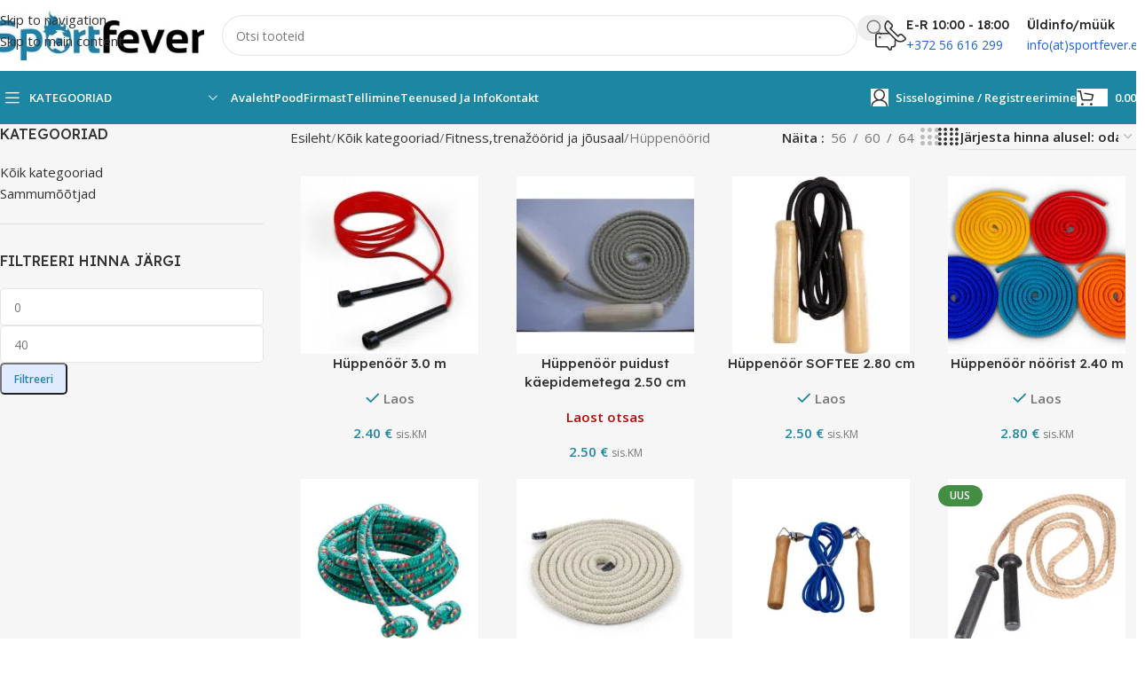

--- FILE ---
content_type: text/html; charset=UTF-8
request_url: https://sportfever.ee/product-category/kategooriad/fitnesstrenazoeoerid-ja-jousaal/hoppenoorid/
body_size: 61196
content:
<!DOCTYPE html>
<html lang="et">
<head><meta charset="UTF-8"><script>if(navigator.userAgent.match(/MSIE|Internet Explorer/i)||navigator.userAgent.match(/Trident\/7\..*?rv:11/i)){var href=document.location.href;if(!href.match(/[?&]nowprocket/)){if(href.indexOf("?")==-1){if(href.indexOf("#")==-1){document.location.href=href+"?nowprocket=1"}else{document.location.href=href.replace("#","?nowprocket=1#")}}else{if(href.indexOf("#")==-1){document.location.href=href+"&nowprocket=1"}else{document.location.href=href.replace("#","&nowprocket=1#")}}}}</script><script>(()=>{class RocketLazyLoadScripts{constructor(){this.v="2.0.3",this.userEvents=["keydown","keyup","mousedown","mouseup","mousemove","mouseover","mouseenter","mouseout","mouseleave","touchmove","touchstart","touchend","touchcancel","wheel","click","dblclick","input","visibilitychange"],this.attributeEvents=["onblur","onclick","oncontextmenu","ondblclick","onfocus","onmousedown","onmouseenter","onmouseleave","onmousemove","onmouseout","onmouseover","onmouseup","onmousewheel","onscroll","onsubmit"]}async t(){this.i(),this.o(),/iP(ad|hone)/.test(navigator.userAgent)&&this.h(),this.u(),this.l(this),this.m(),this.k(this),this.p(this),this._(),await Promise.all([this.R(),this.L()]),this.lastBreath=Date.now(),this.S(this),this.P(),this.D(),this.O(),this.M(),await this.C(this.delayedScripts.normal),await this.C(this.delayedScripts.defer),await this.C(this.delayedScripts.async),this.F("domReady"),await this.T(),await this.j(),await this.I(),this.F("windowLoad"),await this.A(),window.dispatchEvent(new Event("rocket-allScriptsLoaded")),this.everythingLoaded=!0,this.lastTouchEnd&&await new Promise((t=>setTimeout(t,500-Date.now()+this.lastTouchEnd))),this.H(),this.F("all"),this.U(),this.W()}i(){this.CSPIssue=sessionStorage.getItem("rocketCSPIssue"),document.addEventListener("securitypolicyviolation",(t=>{this.CSPIssue||"script-src-elem"!==t.violatedDirective||"data"!==t.blockedURI||(this.CSPIssue=!0,sessionStorage.setItem("rocketCSPIssue",!0))}),{isRocket:!0})}o(){window.addEventListener("pageshow",(t=>{this.persisted=t.persisted,this.realWindowLoadedFired=!0}),{isRocket:!0}),window.addEventListener("pagehide",(()=>{this.onFirstUserAction=null}),{isRocket:!0})}h(){let t;function e(e){t=e}window.addEventListener("touchstart",e,{isRocket:!0}),window.addEventListener("touchend",(function i(o){Math.abs(o.changedTouches[0].pageX-t.changedTouches[0].pageX)<10&&Math.abs(o.changedTouches[0].pageY-t.changedTouches[0].pageY)<10&&o.timeStamp-t.timeStamp<200&&(o.target.dispatchEvent(new PointerEvent("click",{target:o.target,bubbles:!0,cancelable:!0,detail:1})),event.preventDefault(),window.removeEventListener("touchstart",e,{isRocket:!0}),window.removeEventListener("touchend",i,{isRocket:!0}))}),{isRocket:!0})}q(t){this.userActionTriggered||("mousemove"!==t.type||this.firstMousemoveIgnored?"keyup"===t.type||"mouseover"===t.type||"mouseout"===t.type||(this.userActionTriggered=!0,this.onFirstUserAction&&this.onFirstUserAction()):this.firstMousemoveIgnored=!0),"click"===t.type&&t.preventDefault(),this.savedUserEvents.length>0&&(t.stopPropagation(),t.stopImmediatePropagation()),"touchstart"===this.lastEvent&&"touchend"===t.type&&(this.lastTouchEnd=Date.now()),"click"===t.type&&(this.lastTouchEnd=0),this.lastEvent=t.type,this.savedUserEvents.push(t)}u(){this.savedUserEvents=[],this.userEventHandler=this.q.bind(this),this.userEvents.forEach((t=>window.addEventListener(t,this.userEventHandler,{passive:!1,isRocket:!0})))}U(){this.userEvents.forEach((t=>window.removeEventListener(t,this.userEventHandler,{passive:!1,isRocket:!0}))),this.savedUserEvents.forEach((t=>{t.target.dispatchEvent(new window[t.constructor.name](t.type,t))}))}m(){this.eventsMutationObserver=new MutationObserver((t=>{const e="return false";for(const i of t){if("attributes"===i.type){const t=i.target.getAttribute(i.attributeName);t&&t!==e&&(i.target.setAttribute("data-rocket-"+i.attributeName,t),i.target["rocket"+i.attributeName]=new Function("event",t),i.target.setAttribute(i.attributeName,e))}"childList"===i.type&&i.addedNodes.forEach((t=>{if(t.nodeType===Node.ELEMENT_NODE)for(const i of t.attributes)this.attributeEvents.includes(i.name)&&i.value&&""!==i.value&&(t.setAttribute("data-rocket-"+i.name,i.value),t["rocket"+i.name]=new Function("event",i.value),t.setAttribute(i.name,e))}))}})),this.eventsMutationObserver.observe(document,{subtree:!0,childList:!0,attributeFilter:this.attributeEvents})}H(){this.eventsMutationObserver.disconnect(),this.attributeEvents.forEach((t=>{document.querySelectorAll("[data-rocket-"+t+"]").forEach((e=>{e.setAttribute(t,e.getAttribute("data-rocket-"+t)),e.removeAttribute("data-rocket-"+t)}))}))}k(t){Object.defineProperty(HTMLElement.prototype,"onclick",{get(){return this.rocketonclick||null},set(e){this.rocketonclick=e,this.setAttribute(t.everythingLoaded?"onclick":"data-rocket-onclick","this.rocketonclick(event)")}})}S(t){function e(e,i){let o=e[i];e[i]=null,Object.defineProperty(e,i,{get:()=>o,set(s){t.everythingLoaded?o=s:e["rocket"+i]=o=s}})}e(document,"onreadystatechange"),e(window,"onload"),e(window,"onpageshow");try{Object.defineProperty(document,"readyState",{get:()=>t.rocketReadyState,set(e){t.rocketReadyState=e},configurable:!0}),document.readyState="loading"}catch(t){console.log("WPRocket DJE readyState conflict, bypassing")}}l(t){this.originalAddEventListener=EventTarget.prototype.addEventListener,this.originalRemoveEventListener=EventTarget.prototype.removeEventListener,this.savedEventListeners=[],EventTarget.prototype.addEventListener=function(e,i,o){o&&o.isRocket||!t.B(e,this)&&!t.userEvents.includes(e)||t.B(e,this)&&!t.userActionTriggered||e.startsWith("rocket-")||t.everythingLoaded?t.originalAddEventListener.call(this,e,i,o):t.savedEventListeners.push({target:this,remove:!1,type:e,func:i,options:o})},EventTarget.prototype.removeEventListener=function(e,i,o){o&&o.isRocket||!t.B(e,this)&&!t.userEvents.includes(e)||t.B(e,this)&&!t.userActionTriggered||e.startsWith("rocket-")||t.everythingLoaded?t.originalRemoveEventListener.call(this,e,i,o):t.savedEventListeners.push({target:this,remove:!0,type:e,func:i,options:o})}}F(t){"all"===t&&(EventTarget.prototype.addEventListener=this.originalAddEventListener,EventTarget.prototype.removeEventListener=this.originalRemoveEventListener),this.savedEventListeners=this.savedEventListeners.filter((e=>{let i=e.type,o=e.target||window;return"domReady"===t&&"DOMContentLoaded"!==i&&"readystatechange"!==i||("windowLoad"===t&&"load"!==i&&"readystatechange"!==i&&"pageshow"!==i||(this.B(i,o)&&(i="rocket-"+i),e.remove?o.removeEventListener(i,e.func,e.options):o.addEventListener(i,e.func,e.options),!1))}))}p(t){let e;function i(e){return t.everythingLoaded?e:e.split(" ").map((t=>"load"===t||t.startsWith("load.")?"rocket-jquery-load":t)).join(" ")}function o(o){function s(e){const s=o.fn[e];o.fn[e]=o.fn.init.prototype[e]=function(){return this[0]===window&&t.userActionTriggered&&("string"==typeof arguments[0]||arguments[0]instanceof String?arguments[0]=i(arguments[0]):"object"==typeof arguments[0]&&Object.keys(arguments[0]).forEach((t=>{const e=arguments[0][t];delete arguments[0][t],arguments[0][i(t)]=e}))),s.apply(this,arguments),this}}if(o&&o.fn&&!t.allJQueries.includes(o)){const e={DOMContentLoaded:[],"rocket-DOMContentLoaded":[]};for(const t in e)document.addEventListener(t,(()=>{e[t].forEach((t=>t()))}),{isRocket:!0});o.fn.ready=o.fn.init.prototype.ready=function(i){function s(){parseInt(o.fn.jquery)>2?setTimeout((()=>i.bind(document)(o))):i.bind(document)(o)}return t.realDomReadyFired?!t.userActionTriggered||t.fauxDomReadyFired?s():e["rocket-DOMContentLoaded"].push(s):e.DOMContentLoaded.push(s),o([])},s("on"),s("one"),s("off"),t.allJQueries.push(o)}e=o}t.allJQueries=[],o(window.jQuery),Object.defineProperty(window,"jQuery",{get:()=>e,set(t){o(t)}})}P(){const t=new Map;document.write=document.writeln=function(e){const i=document.currentScript,o=document.createRange(),s=i.parentElement;let n=t.get(i);void 0===n&&(n=i.nextSibling,t.set(i,n));const c=document.createDocumentFragment();o.setStart(c,0),c.appendChild(o.createContextualFragment(e)),s.insertBefore(c,n)}}async R(){return new Promise((t=>{this.userActionTriggered?t():this.onFirstUserAction=t}))}async L(){return new Promise((t=>{document.addEventListener("DOMContentLoaded",(()=>{this.realDomReadyFired=!0,t()}),{isRocket:!0})}))}async I(){return this.realWindowLoadedFired?Promise.resolve():new Promise((t=>{window.addEventListener("load",t,{isRocket:!0})}))}M(){this.pendingScripts=[];this.scriptsMutationObserver=new MutationObserver((t=>{for(const e of t)e.addedNodes.forEach((t=>{"SCRIPT"!==t.tagName||t.noModule||t.isWPRocket||this.pendingScripts.push({script:t,promise:new Promise((e=>{const i=()=>{const i=this.pendingScripts.findIndex((e=>e.script===t));i>=0&&this.pendingScripts.splice(i,1),e()};t.addEventListener("load",i,{isRocket:!0}),t.addEventListener("error",i,{isRocket:!0}),setTimeout(i,1e3)}))})}))})),this.scriptsMutationObserver.observe(document,{childList:!0,subtree:!0})}async j(){await this.J(),this.pendingScripts.length?(await this.pendingScripts[0].promise,await this.j()):this.scriptsMutationObserver.disconnect()}D(){this.delayedScripts={normal:[],async:[],defer:[]},document.querySelectorAll("script[type$=rocketlazyloadscript]").forEach((t=>{t.hasAttribute("data-rocket-src")?t.hasAttribute("async")&&!1!==t.async?this.delayedScripts.async.push(t):t.hasAttribute("defer")&&!1!==t.defer||"module"===t.getAttribute("data-rocket-type")?this.delayedScripts.defer.push(t):this.delayedScripts.normal.push(t):this.delayedScripts.normal.push(t)}))}async _(){await this.L();let t=[];document.querySelectorAll("script[type$=rocketlazyloadscript][data-rocket-src]").forEach((e=>{let i=e.getAttribute("data-rocket-src");if(i&&!i.startsWith("data:")){i.startsWith("//")&&(i=location.protocol+i);try{const o=new URL(i).origin;o!==location.origin&&t.push({src:o,crossOrigin:e.crossOrigin||"module"===e.getAttribute("data-rocket-type")})}catch(t){}}})),t=[...new Map(t.map((t=>[JSON.stringify(t),t]))).values()],this.N(t,"preconnect")}async $(t){if(await this.G(),!0!==t.noModule||!("noModule"in HTMLScriptElement.prototype))return new Promise((e=>{let i;function o(){(i||t).setAttribute("data-rocket-status","executed"),e()}try{if(navigator.userAgent.includes("Firefox/")||""===navigator.vendor||this.CSPIssue)i=document.createElement("script"),[...t.attributes].forEach((t=>{let e=t.nodeName;"type"!==e&&("data-rocket-type"===e&&(e="type"),"data-rocket-src"===e&&(e="src"),i.setAttribute(e,t.nodeValue))})),t.text&&(i.text=t.text),t.nonce&&(i.nonce=t.nonce),i.hasAttribute("src")?(i.addEventListener("load",o,{isRocket:!0}),i.addEventListener("error",(()=>{i.setAttribute("data-rocket-status","failed-network"),e()}),{isRocket:!0}),setTimeout((()=>{i.isConnected||e()}),1)):(i.text=t.text,o()),i.isWPRocket=!0,t.parentNode.replaceChild(i,t);else{const i=t.getAttribute("data-rocket-type"),s=t.getAttribute("data-rocket-src");i?(t.type=i,t.removeAttribute("data-rocket-type")):t.removeAttribute("type"),t.addEventListener("load",o,{isRocket:!0}),t.addEventListener("error",(i=>{this.CSPIssue&&i.target.src.startsWith("data:")?(console.log("WPRocket: CSP fallback activated"),t.removeAttribute("src"),this.$(t).then(e)):(t.setAttribute("data-rocket-status","failed-network"),e())}),{isRocket:!0}),s?(t.fetchPriority="high",t.removeAttribute("data-rocket-src"),t.src=s):t.src="data:text/javascript;base64,"+window.btoa(unescape(encodeURIComponent(t.text)))}}catch(i){t.setAttribute("data-rocket-status","failed-transform"),e()}}));t.setAttribute("data-rocket-status","skipped")}async C(t){const e=t.shift();return e?(e.isConnected&&await this.$(e),this.C(t)):Promise.resolve()}O(){this.N([...this.delayedScripts.normal,...this.delayedScripts.defer,...this.delayedScripts.async],"preload")}N(t,e){this.trash=this.trash||[];let i=!0;var o=document.createDocumentFragment();t.forEach((t=>{const s=t.getAttribute&&t.getAttribute("data-rocket-src")||t.src;if(s&&!s.startsWith("data:")){const n=document.createElement("link");n.href=s,n.rel=e,"preconnect"!==e&&(n.as="script",n.fetchPriority=i?"high":"low"),t.getAttribute&&"module"===t.getAttribute("data-rocket-type")&&(n.crossOrigin=!0),t.crossOrigin&&(n.crossOrigin=t.crossOrigin),t.integrity&&(n.integrity=t.integrity),t.nonce&&(n.nonce=t.nonce),o.appendChild(n),this.trash.push(n),i=!1}})),document.head.appendChild(o)}W(){this.trash.forEach((t=>t.remove()))}async T(){try{document.readyState="interactive"}catch(t){}this.fauxDomReadyFired=!0;try{await this.G(),document.dispatchEvent(new Event("rocket-readystatechange")),await this.G(),document.rocketonreadystatechange&&document.rocketonreadystatechange(),await this.G(),document.dispatchEvent(new Event("rocket-DOMContentLoaded")),await this.G(),window.dispatchEvent(new Event("rocket-DOMContentLoaded"))}catch(t){console.error(t)}}async A(){try{document.readyState="complete"}catch(t){}try{await this.G(),document.dispatchEvent(new Event("rocket-readystatechange")),await this.G(),document.rocketonreadystatechange&&document.rocketonreadystatechange(),await this.G(),window.dispatchEvent(new Event("rocket-load")),await this.G(),window.rocketonload&&window.rocketonload(),await this.G(),this.allJQueries.forEach((t=>t(window).trigger("rocket-jquery-load"))),await this.G();const t=new Event("rocket-pageshow");t.persisted=this.persisted,window.dispatchEvent(t),await this.G(),window.rocketonpageshow&&window.rocketonpageshow({persisted:this.persisted})}catch(t){console.error(t)}}async G(){Date.now()-this.lastBreath>45&&(await this.J(),this.lastBreath=Date.now())}async J(){return document.hidden?new Promise((t=>setTimeout(t))):new Promise((t=>requestAnimationFrame(t)))}B(t,e){return e===document&&"readystatechange"===t||(e===document&&"DOMContentLoaded"===t||(e===window&&"DOMContentLoaded"===t||(e===window&&"load"===t||e===window&&"pageshow"===t)))}static run(){(new RocketLazyLoadScripts).t()}}RocketLazyLoadScripts.run()})();</script>
	
	<link rel="profile" href="https://gmpg.org/xfn/11">
	<link rel="pingback" href="https://sportfever.ee/xmlrpc.php">

	<meta name='robots' content='index, follow, max-image-preview:large, max-snippet:-1, max-video-preview:-1' />

	<!-- This site is optimized with the Yoast SEO Premium plugin v26.5 (Yoast SEO v26.7) - https://yoast.com/wordpress/plugins/seo/ -->
	<title>Hüppenöörid - Sportfever</title>
<link crossorigin data-rocket-preconnect href="https://fonts.googleapis.com" rel="preconnect">
<link crossorigin data-rocket-preconnect href="https://cdn.jsdelivr.net" rel="preconnect">
<link crossorigin data-rocket-preconnect href="" rel="preconnect">
<link data-rocket-preload as="style" href="https://fonts.googleapis.com/css?family=Open%20Sans%3A400%2C600%7CLexend%20Deca%3A400%2C600%2C500%2C700&#038;display=swap" rel="preload">
<link href="https://fonts.googleapis.com/css?family=Open%20Sans%3A400%2C600%7CLexend%20Deca%3A400%2C600%2C500%2C700&#038;display=swap" media="print" onload="this.media=&#039;all&#039;" rel="stylesheet">
<noscript><link rel="stylesheet" href="https://fonts.googleapis.com/css?family=Open%20Sans%3A400%2C600%7CLexend%20Deca%3A400%2C600%2C500%2C700&#038;display=swap"></noscript>
	<link rel="canonical" href="https://sportfever.ee/product-category/kategooriad/fitnesstrenazoeoerid-ja-jousaal/hoppenoorid/" />
	<meta property="og:locale" content="et_EE" />
	<meta property="og:type" content="article" />
	<meta property="og:title" content="Hüppenöörid" />
	<meta property="og:url" content="https://sportfever.ee/product-category/kategooriad/fitnesstrenazoeoerid-ja-jousaal/hoppenoorid/" />
	<meta property="og:site_name" content="Sportfever" />
	<meta name="twitter:card" content="summary_large_image" />
	<script type="application/ld+json" class="yoast-schema-graph">{"@context":"https://schema.org","@graph":[{"@type":"CollectionPage","@id":"https://sportfever.ee/product-category/kategooriad/fitnesstrenazoeoerid-ja-jousaal/hoppenoorid/","url":"https://sportfever.ee/product-category/kategooriad/fitnesstrenazoeoerid-ja-jousaal/hoppenoorid/","name":"Hüppenöörid - Sportfever","isPartOf":{"@id":"https://sportfever.ee/#website"},"primaryImageOfPage":{"@id":"https://sportfever.ee/product-category/kategooriad/fitnesstrenazoeoerid-ja-jousaal/hoppenoorid/#primaryimage"},"image":{"@id":"https://sportfever.ee/product-category/kategooriad/fitnesstrenazoeoerid-ja-jousaal/hoppenoorid/#primaryimage"},"thumbnailUrl":"https://sportfever.ee/wp-content/uploads/2012/12/8657-Huppenoor.jpg","breadcrumb":{"@id":"https://sportfever.ee/product-category/kategooriad/fitnesstrenazoeoerid-ja-jousaal/hoppenoorid/#breadcrumb"},"inLanguage":"et"},{"@type":"ImageObject","inLanguage":"et","@id":"https://sportfever.ee/product-category/kategooriad/fitnesstrenazoeoerid-ja-jousaal/hoppenoorid/#primaryimage","url":"https://sportfever.ee/wp-content/uploads/2012/12/8657-Huppenoor.jpg","contentUrl":"https://sportfever.ee/wp-content/uploads/2012/12/8657-Huppenoor.jpg","width":917,"height":1000,"caption":"Hüppenöör"},{"@type":"BreadcrumbList","@id":"https://sportfever.ee/product-category/kategooriad/fitnesstrenazoeoerid-ja-jousaal/hoppenoorid/#breadcrumb","itemListElement":[{"@type":"ListItem","position":1,"name":"Home","item":"https://sportfever.ee/"},{"@type":"ListItem","position":2,"name":"Kõik kategooriad","item":"https://sportfever.ee/product-category/kategooriad/"},{"@type":"ListItem","position":3,"name":"Fitness,trenažöörid ja jõusaal","item":"https://sportfever.ee/product-category/kategooriad/fitnesstrenazoeoerid-ja-jousaal/"},{"@type":"ListItem","position":4,"name":"Hüppenöörid"}]},{"@type":"WebSite","@id":"https://sportfever.ee/#website","url":"https://sportfever.ee/","name":"Sportfever","description":"Spordikaubad ja sporditarbed","publisher":{"@id":"https://sportfever.ee/#organization"},"potentialAction":[{"@type":"SearchAction","target":{"@type":"EntryPoint","urlTemplate":"https://sportfever.ee/?s={search_term_string}"},"query-input":{"@type":"PropertyValueSpecification","valueRequired":true,"valueName":"search_term_string"}}],"inLanguage":"et"},{"@type":"Organization","@id":"https://sportfever.ee/#organization","name":"Sportfever","url":"https://sportfever.ee/","logo":{"@type":"ImageObject","inLanguage":"et","@id":"https://sportfever.ee/#/schema/logo/image/","url":"https://sportfever.ee/wp-content/uploads/2023/12/sportfever-logo-1442564426.jpg","contentUrl":"https://sportfever.ee/wp-content/uploads/2023/12/sportfever-logo-1442564426.jpg","width":300,"height":71,"caption":"Sportfever"},"image":{"@id":"https://sportfever.ee/#/schema/logo/image/"},"sameAs":["https://www.facebook.com/sportfever.ee/","https://www.instagram.com/sportfever_spordipood"]}]}</script>
	<!-- / Yoast SEO Premium plugin. -->


<link rel='dns-prefetch' href='//cdn.jsdelivr.net' />
<link rel='dns-prefetch' href='//fonts.googleapis.com' />
<link href='https://fonts.gstatic.com' crossorigin rel='preconnect' />
<link rel="alternate" type="application/rss+xml" title="Sportfever &raquo; RSS" href="https://sportfever.ee/feed/" />
<link rel="alternate" type="application/rss+xml" title="Sportfever &raquo; Kommentaaride RSS" href="https://sportfever.ee/comments/feed/" />
<link rel="alternate" type="application/rss+xml" title="Sportfever &raquo; Hüppenöörid Kategooria uudisevoog" href="https://sportfever.ee/product-category/kategooriad/fitnesstrenazoeoerid-ja-jousaal/hoppenoorid/feed/" />
		<!-- This site uses the Google Analytics by MonsterInsights plugin v9.6.0 - Using Analytics tracking - https://www.monsterinsights.com/ -->
							<script type="rocketlazyloadscript" data-rocket-src="//www.googletagmanager.com/gtag/js?id=G-EVDQ5BT46D"  data-cfasync="false" data-wpfc-render="false" data-rocket-type="text/javascript" async></script>
			<script type="rocketlazyloadscript" data-cfasync="false" data-wpfc-render="false" data-rocket-type="text/javascript">
				var mi_version = '9.6.0';
				var mi_track_user = true;
				var mi_no_track_reason = '';
								var MonsterInsightsDefaultLocations = {"page_location":"https:\/\/sportfever.ee\/product-category\/kategooriad\/fitnesstrenazoeoerid-ja-jousaal\/hoppenoorid\/"};
								if ( typeof MonsterInsightsPrivacyGuardFilter === 'function' ) {
					var MonsterInsightsLocations = (typeof MonsterInsightsExcludeQuery === 'object') ? MonsterInsightsPrivacyGuardFilter( MonsterInsightsExcludeQuery ) : MonsterInsightsPrivacyGuardFilter( MonsterInsightsDefaultLocations );
				} else {
					var MonsterInsightsLocations = (typeof MonsterInsightsExcludeQuery === 'object') ? MonsterInsightsExcludeQuery : MonsterInsightsDefaultLocations;
				}

								var disableStrs = [
										'ga-disable-G-EVDQ5BT46D',
									];

				/* Function to detect opted out users */
				function __gtagTrackerIsOptedOut() {
					for (var index = 0; index < disableStrs.length; index++) {
						if (document.cookie.indexOf(disableStrs[index] + '=true') > -1) {
							return true;
						}
					}

					return false;
				}

				/* Disable tracking if the opt-out cookie exists. */
				if (__gtagTrackerIsOptedOut()) {
					for (var index = 0; index < disableStrs.length; index++) {
						window[disableStrs[index]] = true;
					}
				}

				/* Opt-out function */
				function __gtagTrackerOptout() {
					for (var index = 0; index < disableStrs.length; index++) {
						document.cookie = disableStrs[index] + '=true; expires=Thu, 31 Dec 2099 23:59:59 UTC; path=/';
						window[disableStrs[index]] = true;
					}
				}

				if ('undefined' === typeof gaOptout) {
					function gaOptout() {
						__gtagTrackerOptout();
					}
				}
								window.dataLayer = window.dataLayer || [];

				window.MonsterInsightsDualTracker = {
					helpers: {},
					trackers: {},
				};
				if (mi_track_user) {
					function __gtagDataLayer() {
						dataLayer.push(arguments);
					}

					function __gtagTracker(type, name, parameters) {
						if (!parameters) {
							parameters = {};
						}

						if (parameters.send_to) {
							__gtagDataLayer.apply(null, arguments);
							return;
						}

						if (type === 'event') {
														parameters.send_to = monsterinsights_frontend.v4_id;
							var hookName = name;
							if (typeof parameters['event_category'] !== 'undefined') {
								hookName = parameters['event_category'] + ':' + name;
							}

							if (typeof MonsterInsightsDualTracker.trackers[hookName] !== 'undefined') {
								MonsterInsightsDualTracker.trackers[hookName](parameters);
							} else {
								__gtagDataLayer('event', name, parameters);
							}
							
						} else {
							__gtagDataLayer.apply(null, arguments);
						}
					}

					__gtagTracker('js', new Date());
					__gtagTracker('set', {
						'developer_id.dZGIzZG': true,
											});
					if ( MonsterInsightsLocations.page_location ) {
						__gtagTracker('set', MonsterInsightsLocations);
					}
										__gtagTracker('config', 'G-EVDQ5BT46D', {"forceSSL":"true","link_attribution":"true"} );
															window.gtag = __gtagTracker;										(function () {
						/* https://developers.google.com/analytics/devguides/collection/analyticsjs/ */
						/* ga and __gaTracker compatibility shim. */
						var noopfn = function () {
							return null;
						};
						var newtracker = function () {
							return new Tracker();
						};
						var Tracker = function () {
							return null;
						};
						var p = Tracker.prototype;
						p.get = noopfn;
						p.set = noopfn;
						p.send = function () {
							var args = Array.prototype.slice.call(arguments);
							args.unshift('send');
							__gaTracker.apply(null, args);
						};
						var __gaTracker = function () {
							var len = arguments.length;
							if (len === 0) {
								return;
							}
							var f = arguments[len - 1];
							if (typeof f !== 'object' || f === null || typeof f.hitCallback !== 'function') {
								if ('send' === arguments[0]) {
									var hitConverted, hitObject = false, action;
									if ('event' === arguments[1]) {
										if ('undefined' !== typeof arguments[3]) {
											hitObject = {
												'eventAction': arguments[3],
												'eventCategory': arguments[2],
												'eventLabel': arguments[4],
												'value': arguments[5] ? arguments[5] : 1,
											}
										}
									}
									if ('pageview' === arguments[1]) {
										if ('undefined' !== typeof arguments[2]) {
											hitObject = {
												'eventAction': 'page_view',
												'page_path': arguments[2],
											}
										}
									}
									if (typeof arguments[2] === 'object') {
										hitObject = arguments[2];
									}
									if (typeof arguments[5] === 'object') {
										Object.assign(hitObject, arguments[5]);
									}
									if ('undefined' !== typeof arguments[1].hitType) {
										hitObject = arguments[1];
										if ('pageview' === hitObject.hitType) {
											hitObject.eventAction = 'page_view';
										}
									}
									if (hitObject) {
										action = 'timing' === arguments[1].hitType ? 'timing_complete' : hitObject.eventAction;
										hitConverted = mapArgs(hitObject);
										__gtagTracker('event', action, hitConverted);
									}
								}
								return;
							}

							function mapArgs(args) {
								var arg, hit = {};
								var gaMap = {
									'eventCategory': 'event_category',
									'eventAction': 'event_action',
									'eventLabel': 'event_label',
									'eventValue': 'event_value',
									'nonInteraction': 'non_interaction',
									'timingCategory': 'event_category',
									'timingVar': 'name',
									'timingValue': 'value',
									'timingLabel': 'event_label',
									'page': 'page_path',
									'location': 'page_location',
									'title': 'page_title',
									'referrer' : 'page_referrer',
								};
								for (arg in args) {
																		if (!(!args.hasOwnProperty(arg) || !gaMap.hasOwnProperty(arg))) {
										hit[gaMap[arg]] = args[arg];
									} else {
										hit[arg] = args[arg];
									}
								}
								return hit;
							}

							try {
								f.hitCallback();
							} catch (ex) {
							}
						};
						__gaTracker.create = newtracker;
						__gaTracker.getByName = newtracker;
						__gaTracker.getAll = function () {
							return [];
						};
						__gaTracker.remove = noopfn;
						__gaTracker.loaded = true;
						window['__gaTracker'] = __gaTracker;
					})();
									} else {
										console.log("");
					(function () {
						function __gtagTracker() {
							return null;
						}

						window['__gtagTracker'] = __gtagTracker;
						window['gtag'] = __gtagTracker;
					})();
									}
			</script>
				<!-- / Google Analytics by MonsterInsights -->
		<style id='wp-img-auto-sizes-contain-inline-css' type='text/css'>
img:is([sizes=auto i],[sizes^="auto," i]){contain-intrinsic-size:3000px 1500px}
/*# sourceURL=wp-img-auto-sizes-contain-inline-css */
</style>
<link rel='stylesheet' id='wp-block-library-css' href='https://sportfever.ee/wp-includes/css/dist/block-library/style.min.css?ver=6.9' type='text/css' media='all' />
<style id='global-styles-inline-css' type='text/css'>
:root{--wp--preset--aspect-ratio--square: 1;--wp--preset--aspect-ratio--4-3: 4/3;--wp--preset--aspect-ratio--3-4: 3/4;--wp--preset--aspect-ratio--3-2: 3/2;--wp--preset--aspect-ratio--2-3: 2/3;--wp--preset--aspect-ratio--16-9: 16/9;--wp--preset--aspect-ratio--9-16: 9/16;--wp--preset--color--black: #000000;--wp--preset--color--cyan-bluish-gray: #abb8c3;--wp--preset--color--white: #ffffff;--wp--preset--color--pale-pink: #f78da7;--wp--preset--color--vivid-red: #cf2e2e;--wp--preset--color--luminous-vivid-orange: #ff6900;--wp--preset--color--luminous-vivid-amber: #fcb900;--wp--preset--color--light-green-cyan: #7bdcb5;--wp--preset--color--vivid-green-cyan: #00d084;--wp--preset--color--pale-cyan-blue: #8ed1fc;--wp--preset--color--vivid-cyan-blue: #0693e3;--wp--preset--color--vivid-purple: #9b51e0;--wp--preset--gradient--vivid-cyan-blue-to-vivid-purple: linear-gradient(135deg,rgb(6,147,227) 0%,rgb(155,81,224) 100%);--wp--preset--gradient--light-green-cyan-to-vivid-green-cyan: linear-gradient(135deg,rgb(122,220,180) 0%,rgb(0,208,130) 100%);--wp--preset--gradient--luminous-vivid-amber-to-luminous-vivid-orange: linear-gradient(135deg,rgb(252,185,0) 0%,rgb(255,105,0) 100%);--wp--preset--gradient--luminous-vivid-orange-to-vivid-red: linear-gradient(135deg,rgb(255,105,0) 0%,rgb(207,46,46) 100%);--wp--preset--gradient--very-light-gray-to-cyan-bluish-gray: linear-gradient(135deg,rgb(238,238,238) 0%,rgb(169,184,195) 100%);--wp--preset--gradient--cool-to-warm-spectrum: linear-gradient(135deg,rgb(74,234,220) 0%,rgb(151,120,209) 20%,rgb(207,42,186) 40%,rgb(238,44,130) 60%,rgb(251,105,98) 80%,rgb(254,248,76) 100%);--wp--preset--gradient--blush-light-purple: linear-gradient(135deg,rgb(255,206,236) 0%,rgb(152,150,240) 100%);--wp--preset--gradient--blush-bordeaux: linear-gradient(135deg,rgb(254,205,165) 0%,rgb(254,45,45) 50%,rgb(107,0,62) 100%);--wp--preset--gradient--luminous-dusk: linear-gradient(135deg,rgb(255,203,112) 0%,rgb(199,81,192) 50%,rgb(65,88,208) 100%);--wp--preset--gradient--pale-ocean: linear-gradient(135deg,rgb(255,245,203) 0%,rgb(182,227,212) 50%,rgb(51,167,181) 100%);--wp--preset--gradient--electric-grass: linear-gradient(135deg,rgb(202,248,128) 0%,rgb(113,206,126) 100%);--wp--preset--gradient--midnight: linear-gradient(135deg,rgb(2,3,129) 0%,rgb(40,116,252) 100%);--wp--preset--font-size--small: 13px;--wp--preset--font-size--medium: 20px;--wp--preset--font-size--large: 36px;--wp--preset--font-size--x-large: 42px;--wp--preset--spacing--20: 0.44rem;--wp--preset--spacing--30: 0.67rem;--wp--preset--spacing--40: 1rem;--wp--preset--spacing--50: 1.5rem;--wp--preset--spacing--60: 2.25rem;--wp--preset--spacing--70: 3.38rem;--wp--preset--spacing--80: 5.06rem;--wp--preset--shadow--natural: 6px 6px 9px rgba(0, 0, 0, 0.2);--wp--preset--shadow--deep: 12px 12px 50px rgba(0, 0, 0, 0.4);--wp--preset--shadow--sharp: 6px 6px 0px rgba(0, 0, 0, 0.2);--wp--preset--shadow--outlined: 6px 6px 0px -3px rgb(255, 255, 255), 6px 6px rgb(0, 0, 0);--wp--preset--shadow--crisp: 6px 6px 0px rgb(0, 0, 0);}:where(body) { margin: 0; }.wp-site-blocks > .alignleft { float: left; margin-right: 2em; }.wp-site-blocks > .alignright { float: right; margin-left: 2em; }.wp-site-blocks > .aligncenter { justify-content: center; margin-left: auto; margin-right: auto; }:where(.is-layout-flex){gap: 0.5em;}:where(.is-layout-grid){gap: 0.5em;}.is-layout-flow > .alignleft{float: left;margin-inline-start: 0;margin-inline-end: 2em;}.is-layout-flow > .alignright{float: right;margin-inline-start: 2em;margin-inline-end: 0;}.is-layout-flow > .aligncenter{margin-left: auto !important;margin-right: auto !important;}.is-layout-constrained > .alignleft{float: left;margin-inline-start: 0;margin-inline-end: 2em;}.is-layout-constrained > .alignright{float: right;margin-inline-start: 2em;margin-inline-end: 0;}.is-layout-constrained > .aligncenter{margin-left: auto !important;margin-right: auto !important;}.is-layout-constrained > :where(:not(.alignleft):not(.alignright):not(.alignfull)){margin-left: auto !important;margin-right: auto !important;}body .is-layout-flex{display: flex;}.is-layout-flex{flex-wrap: wrap;align-items: center;}.is-layout-flex > :is(*, div){margin: 0;}body .is-layout-grid{display: grid;}.is-layout-grid > :is(*, div){margin: 0;}body{padding-top: 0px;padding-right: 0px;padding-bottom: 0px;padding-left: 0px;}a:where(:not(.wp-element-button)){text-decoration: none;}:root :where(.wp-element-button, .wp-block-button__link){background-color: #32373c;border-width: 0;color: #fff;font-family: inherit;font-size: inherit;font-style: inherit;font-weight: inherit;letter-spacing: inherit;line-height: inherit;padding-top: calc(0.667em + 2px);padding-right: calc(1.333em + 2px);padding-bottom: calc(0.667em + 2px);padding-left: calc(1.333em + 2px);text-decoration: none;text-transform: inherit;}.has-black-color{color: var(--wp--preset--color--black) !important;}.has-cyan-bluish-gray-color{color: var(--wp--preset--color--cyan-bluish-gray) !important;}.has-white-color{color: var(--wp--preset--color--white) !important;}.has-pale-pink-color{color: var(--wp--preset--color--pale-pink) !important;}.has-vivid-red-color{color: var(--wp--preset--color--vivid-red) !important;}.has-luminous-vivid-orange-color{color: var(--wp--preset--color--luminous-vivid-orange) !important;}.has-luminous-vivid-amber-color{color: var(--wp--preset--color--luminous-vivid-amber) !important;}.has-light-green-cyan-color{color: var(--wp--preset--color--light-green-cyan) !important;}.has-vivid-green-cyan-color{color: var(--wp--preset--color--vivid-green-cyan) !important;}.has-pale-cyan-blue-color{color: var(--wp--preset--color--pale-cyan-blue) !important;}.has-vivid-cyan-blue-color{color: var(--wp--preset--color--vivid-cyan-blue) !important;}.has-vivid-purple-color{color: var(--wp--preset--color--vivid-purple) !important;}.has-black-background-color{background-color: var(--wp--preset--color--black) !important;}.has-cyan-bluish-gray-background-color{background-color: var(--wp--preset--color--cyan-bluish-gray) !important;}.has-white-background-color{background-color: var(--wp--preset--color--white) !important;}.has-pale-pink-background-color{background-color: var(--wp--preset--color--pale-pink) !important;}.has-vivid-red-background-color{background-color: var(--wp--preset--color--vivid-red) !important;}.has-luminous-vivid-orange-background-color{background-color: var(--wp--preset--color--luminous-vivid-orange) !important;}.has-luminous-vivid-amber-background-color{background-color: var(--wp--preset--color--luminous-vivid-amber) !important;}.has-light-green-cyan-background-color{background-color: var(--wp--preset--color--light-green-cyan) !important;}.has-vivid-green-cyan-background-color{background-color: var(--wp--preset--color--vivid-green-cyan) !important;}.has-pale-cyan-blue-background-color{background-color: var(--wp--preset--color--pale-cyan-blue) !important;}.has-vivid-cyan-blue-background-color{background-color: var(--wp--preset--color--vivid-cyan-blue) !important;}.has-vivid-purple-background-color{background-color: var(--wp--preset--color--vivid-purple) !important;}.has-black-border-color{border-color: var(--wp--preset--color--black) !important;}.has-cyan-bluish-gray-border-color{border-color: var(--wp--preset--color--cyan-bluish-gray) !important;}.has-white-border-color{border-color: var(--wp--preset--color--white) !important;}.has-pale-pink-border-color{border-color: var(--wp--preset--color--pale-pink) !important;}.has-vivid-red-border-color{border-color: var(--wp--preset--color--vivid-red) !important;}.has-luminous-vivid-orange-border-color{border-color: var(--wp--preset--color--luminous-vivid-orange) !important;}.has-luminous-vivid-amber-border-color{border-color: var(--wp--preset--color--luminous-vivid-amber) !important;}.has-light-green-cyan-border-color{border-color: var(--wp--preset--color--light-green-cyan) !important;}.has-vivid-green-cyan-border-color{border-color: var(--wp--preset--color--vivid-green-cyan) !important;}.has-pale-cyan-blue-border-color{border-color: var(--wp--preset--color--pale-cyan-blue) !important;}.has-vivid-cyan-blue-border-color{border-color: var(--wp--preset--color--vivid-cyan-blue) !important;}.has-vivid-purple-border-color{border-color: var(--wp--preset--color--vivid-purple) !important;}.has-vivid-cyan-blue-to-vivid-purple-gradient-background{background: var(--wp--preset--gradient--vivid-cyan-blue-to-vivid-purple) !important;}.has-light-green-cyan-to-vivid-green-cyan-gradient-background{background: var(--wp--preset--gradient--light-green-cyan-to-vivid-green-cyan) !important;}.has-luminous-vivid-amber-to-luminous-vivid-orange-gradient-background{background: var(--wp--preset--gradient--luminous-vivid-amber-to-luminous-vivid-orange) !important;}.has-luminous-vivid-orange-to-vivid-red-gradient-background{background: var(--wp--preset--gradient--luminous-vivid-orange-to-vivid-red) !important;}.has-very-light-gray-to-cyan-bluish-gray-gradient-background{background: var(--wp--preset--gradient--very-light-gray-to-cyan-bluish-gray) !important;}.has-cool-to-warm-spectrum-gradient-background{background: var(--wp--preset--gradient--cool-to-warm-spectrum) !important;}.has-blush-light-purple-gradient-background{background: var(--wp--preset--gradient--blush-light-purple) !important;}.has-blush-bordeaux-gradient-background{background: var(--wp--preset--gradient--blush-bordeaux) !important;}.has-luminous-dusk-gradient-background{background: var(--wp--preset--gradient--luminous-dusk) !important;}.has-pale-ocean-gradient-background{background: var(--wp--preset--gradient--pale-ocean) !important;}.has-electric-grass-gradient-background{background: var(--wp--preset--gradient--electric-grass) !important;}.has-midnight-gradient-background{background: var(--wp--preset--gradient--midnight) !important;}.has-small-font-size{font-size: var(--wp--preset--font-size--small) !important;}.has-medium-font-size{font-size: var(--wp--preset--font-size--medium) !important;}.has-large-font-size{font-size: var(--wp--preset--font-size--large) !important;}.has-x-large-font-size{font-size: var(--wp--preset--font-size--x-large) !important;}
:where(.wp-block-post-template.is-layout-flex){gap: 1.25em;}:where(.wp-block-post-template.is-layout-grid){gap: 1.25em;}
:where(.wp-block-term-template.is-layout-flex){gap: 1.25em;}:where(.wp-block-term-template.is-layout-grid){gap: 1.25em;}
:where(.wp-block-columns.is-layout-flex){gap: 2em;}:where(.wp-block-columns.is-layout-grid){gap: 2em;}
:root :where(.wp-block-pullquote){font-size: 1.5em;line-height: 1.6;}
/*# sourceURL=global-styles-inline-css */
</style>
<link rel='stylesheet' id='user-registration-general-css' href='https://sportfever.ee/wp-content/plugins/user-registration-pro/assets/css/user-registration.css?ver=5.4.7' type='text/css' media='all' />
<link rel='stylesheet' id='user-registration-pro-admin-style-css' href='https://sportfever.ee/wp-content/plugins/user-registration-pro/assets/css/user-registration-pro-admin.css?ver=5.4.7' type='text/css' media='all' />
<link rel='stylesheet' id='woo-shipping-dpd-baltic-css' href='https://sportfever.ee/wp-content/plugins/woo-shipping-dpd-baltic/public/css/dpd-public.css?ver=1.2.89' type='text/css' media='all' />
<link rel='stylesheet' id='select2css-css' href='//cdn.jsdelivr.net/npm/select2@4.1.0-rc.0/dist/css/select2.min.css?ver=1.0' type='text/css' media='all' />
<style id='woocommerce-inline-inline-css' type='text/css'>
.woocommerce form .form-row .required { visibility: visible; }
/*# sourceURL=woocommerce-inline-inline-css */
</style>
<link rel='stylesheet' id='wt-woocommerce-related-products-css' href='https://sportfever.ee/wp-content/plugins/wt-woocommerce-related-products/public/css/custom-related-products-public.css?ver=1.7.6' type='text/css' media='all' />
<link rel='stylesheet' id='carousel-css-css' href='https://sportfever.ee/wp-content/plugins/wt-woocommerce-related-products/public/css/owl.carousel.min.css?ver=1.7.6' type='text/css' media='all' />
<link rel='stylesheet' id='carousel-theme-css-css' href='https://sportfever.ee/wp-content/plugins/wt-woocommerce-related-products/public/css/owl.theme.default.min.css?ver=1.7.6' type='text/css' media='all' />
<link rel='stylesheet' id='elementor-frontend-css' href='https://sportfever.ee/wp-content/uploads/elementor/css/custom-frontend.min.css?ver=1768463841' type='text/css' media='all' />
<link rel='stylesheet' id='widget-image-css' href='https://sportfever.ee/wp-content/plugins/elementor/assets/css/widget-image.min.css?ver=3.34.0' type='text/css' media='all' />
<link rel='stylesheet' id='e-popup-css' href='https://sportfever.ee/wp-content/plugins/elementor-pro/assets/css/conditionals/popup.min.css?ver=3.34.0' type='text/css' media='all' />
<link rel='stylesheet' id='elementor-icons-css' href='https://sportfever.ee/wp-content/plugins/elementor/assets/lib/eicons/css/elementor-icons.min.css?ver=5.45.0' type='text/css' media='all' />
<link rel='stylesheet' id='elementor-post-487-css' href='https://sportfever.ee/wp-content/uploads/elementor/css/post-487.css?ver=1768463841' type='text/css' media='all' />
<link rel='stylesheet' id='elementor-post-67203-css' href='https://sportfever.ee/wp-content/uploads/elementor/css/post-67203.css?ver=1768463841' type='text/css' media='all' />
<link rel='stylesheet' id='code-snippets-site-styles-css' href='https://sportfever.ee/?code-snippets-css=1&#038;ver=29' type='text/css' media='all' />
<link rel='stylesheet' id='woo_discount_pro_style-css' href='https://sportfever.ee/wp-content/plugins/woo-discount-rules-pro/Assets/Css/awdr_style.css?ver=2.6.13' type='text/css' media='all' />
<link rel='stylesheet' id='moove_gdpr_frontend-css' href='https://sportfever.ee/wp-content/plugins/gdpr-cookie-compliance/dist/styles/gdpr-main.css?ver=5.0.9' type='text/css' media='all' />
<style id='moove_gdpr_frontend-inline-css' type='text/css'>
#moove_gdpr_cookie_modal,#moove_gdpr_cookie_info_bar,.gdpr_cookie_settings_shortcode_content{font-family:&#039;Nunito&#039;,sans-serif}#moove_gdpr_save_popup_settings_button{background-color:#373737;color:#fff}#moove_gdpr_save_popup_settings_button:hover{background-color:#000}#moove_gdpr_cookie_info_bar .moove-gdpr-info-bar-container .moove-gdpr-info-bar-content a.mgbutton,#moove_gdpr_cookie_info_bar .moove-gdpr-info-bar-container .moove-gdpr-info-bar-content button.mgbutton{background-color:#1c86a3}#moove_gdpr_cookie_modal .moove-gdpr-modal-content .moove-gdpr-modal-footer-content .moove-gdpr-button-holder a.mgbutton,#moove_gdpr_cookie_modal .moove-gdpr-modal-content .moove-gdpr-modal-footer-content .moove-gdpr-button-holder button.mgbutton,.gdpr_cookie_settings_shortcode_content .gdpr-shr-button.button-green{background-color:#1c86a3;border-color:#1c86a3}#moove_gdpr_cookie_modal .moove-gdpr-modal-content .moove-gdpr-modal-footer-content .moove-gdpr-button-holder a.mgbutton:hover,#moove_gdpr_cookie_modal .moove-gdpr-modal-content .moove-gdpr-modal-footer-content .moove-gdpr-button-holder button.mgbutton:hover,.gdpr_cookie_settings_shortcode_content .gdpr-shr-button.button-green:hover{background-color:#fff;color:#1c86a3}#moove_gdpr_cookie_modal .moove-gdpr-modal-content .moove-gdpr-modal-close i,#moove_gdpr_cookie_modal .moove-gdpr-modal-content .moove-gdpr-modal-close span.gdpr-icon{background-color:#1c86a3;border:1px solid #1c86a3}#moove_gdpr_cookie_info_bar span.moove-gdpr-infobar-allow-all.focus-g,#moove_gdpr_cookie_info_bar span.moove-gdpr-infobar-allow-all:focus,#moove_gdpr_cookie_info_bar button.moove-gdpr-infobar-allow-all.focus-g,#moove_gdpr_cookie_info_bar button.moove-gdpr-infobar-allow-all:focus,#moove_gdpr_cookie_info_bar span.moove-gdpr-infobar-reject-btn.focus-g,#moove_gdpr_cookie_info_bar span.moove-gdpr-infobar-reject-btn:focus,#moove_gdpr_cookie_info_bar button.moove-gdpr-infobar-reject-btn.focus-g,#moove_gdpr_cookie_info_bar button.moove-gdpr-infobar-reject-btn:focus,#moove_gdpr_cookie_info_bar span.change-settings-button.focus-g,#moove_gdpr_cookie_info_bar span.change-settings-button:focus,#moove_gdpr_cookie_info_bar button.change-settings-button.focus-g,#moove_gdpr_cookie_info_bar button.change-settings-button:focus{-webkit-box-shadow:0 0 1px 3px #1c86a3;-moz-box-shadow:0 0 1px 3px #1c86a3;box-shadow:0 0 1px 3px #1c86a3}#moove_gdpr_cookie_modal .moove-gdpr-modal-content .moove-gdpr-modal-close i:hover,#moove_gdpr_cookie_modal .moove-gdpr-modal-content .moove-gdpr-modal-close span.gdpr-icon:hover,#moove_gdpr_cookie_info_bar span[data-href]>u.change-settings-button{color:#1c86a3}#moove_gdpr_cookie_modal .moove-gdpr-modal-content .moove-gdpr-modal-left-content #moove-gdpr-menu li.menu-item-selected a span.gdpr-icon,#moove_gdpr_cookie_modal .moove-gdpr-modal-content .moove-gdpr-modal-left-content #moove-gdpr-menu li.menu-item-selected button span.gdpr-icon{color:inherit}#moove_gdpr_cookie_modal .moove-gdpr-modal-content .moove-gdpr-modal-left-content #moove-gdpr-menu li a span.gdpr-icon,#moove_gdpr_cookie_modal .moove-gdpr-modal-content .moove-gdpr-modal-left-content #moove-gdpr-menu li button span.gdpr-icon{color:inherit}#moove_gdpr_cookie_modal .gdpr-acc-link{line-height:0;font-size:0;color:transparent;position:absolute}#moove_gdpr_cookie_modal .moove-gdpr-modal-content .moove-gdpr-modal-close:hover i,#moove_gdpr_cookie_modal .moove-gdpr-modal-content .moove-gdpr-modal-left-content #moove-gdpr-menu li a,#moove_gdpr_cookie_modal .moove-gdpr-modal-content .moove-gdpr-modal-left-content #moove-gdpr-menu li button,#moove_gdpr_cookie_modal .moove-gdpr-modal-content .moove-gdpr-modal-left-content #moove-gdpr-menu li button i,#moove_gdpr_cookie_modal .moove-gdpr-modal-content .moove-gdpr-modal-left-content #moove-gdpr-menu li a i,#moove_gdpr_cookie_modal .moove-gdpr-modal-content .moove-gdpr-tab-main .moove-gdpr-tab-main-content a:hover,#moove_gdpr_cookie_info_bar.moove-gdpr-dark-scheme .moove-gdpr-info-bar-container .moove-gdpr-info-bar-content a.mgbutton:hover,#moove_gdpr_cookie_info_bar.moove-gdpr-dark-scheme .moove-gdpr-info-bar-container .moove-gdpr-info-bar-content button.mgbutton:hover,#moove_gdpr_cookie_info_bar.moove-gdpr-dark-scheme .moove-gdpr-info-bar-container .moove-gdpr-info-bar-content a:hover,#moove_gdpr_cookie_info_bar.moove-gdpr-dark-scheme .moove-gdpr-info-bar-container .moove-gdpr-info-bar-content button:hover,#moove_gdpr_cookie_info_bar.moove-gdpr-dark-scheme .moove-gdpr-info-bar-container .moove-gdpr-info-bar-content span.change-settings-button:hover,#moove_gdpr_cookie_info_bar.moove-gdpr-dark-scheme .moove-gdpr-info-bar-container .moove-gdpr-info-bar-content button.change-settings-button:hover,#moove_gdpr_cookie_info_bar.moove-gdpr-dark-scheme .moove-gdpr-info-bar-container .moove-gdpr-info-bar-content u.change-settings-button:hover,#moove_gdpr_cookie_info_bar span[data-href]>u.change-settings-button,#moove_gdpr_cookie_info_bar.moove-gdpr-dark-scheme .moove-gdpr-info-bar-container .moove-gdpr-info-bar-content a.mgbutton.focus-g,#moove_gdpr_cookie_info_bar.moove-gdpr-dark-scheme .moove-gdpr-info-bar-container .moove-gdpr-info-bar-content button.mgbutton.focus-g,#moove_gdpr_cookie_info_bar.moove-gdpr-dark-scheme .moove-gdpr-info-bar-container .moove-gdpr-info-bar-content a.focus-g,#moove_gdpr_cookie_info_bar.moove-gdpr-dark-scheme .moove-gdpr-info-bar-container .moove-gdpr-info-bar-content button.focus-g,#moove_gdpr_cookie_info_bar.moove-gdpr-dark-scheme .moove-gdpr-info-bar-container .moove-gdpr-info-bar-content a.mgbutton:focus,#moove_gdpr_cookie_info_bar.moove-gdpr-dark-scheme .moove-gdpr-info-bar-container .moove-gdpr-info-bar-content button.mgbutton:focus,#moove_gdpr_cookie_info_bar.moove-gdpr-dark-scheme .moove-gdpr-info-bar-container .moove-gdpr-info-bar-content a:focus,#moove_gdpr_cookie_info_bar.moove-gdpr-dark-scheme .moove-gdpr-info-bar-container .moove-gdpr-info-bar-content button:focus,#moove_gdpr_cookie_info_bar.moove-gdpr-dark-scheme .moove-gdpr-info-bar-container .moove-gdpr-info-bar-content span.change-settings-button.focus-g,span.change-settings-button:focus,button.change-settings-button.focus-g,button.change-settings-button:focus,#moove_gdpr_cookie_info_bar.moove-gdpr-dark-scheme .moove-gdpr-info-bar-container .moove-gdpr-info-bar-content u.change-settings-button.focus-g,#moove_gdpr_cookie_info_bar.moove-gdpr-dark-scheme .moove-gdpr-info-bar-container .moove-gdpr-info-bar-content u.change-settings-button:focus{color:#1c86a3}#moove_gdpr_cookie_modal .moove-gdpr-branding.focus-g span,#moove_gdpr_cookie_modal .moove-gdpr-modal-content .moove-gdpr-tab-main a.focus-g,#moove_gdpr_cookie_modal .moove-gdpr-modal-content .moove-gdpr-tab-main .gdpr-cd-details-toggle.focus-g{color:#1c86a3}#moove_gdpr_cookie_modal.gdpr_lightbox-hide{display:none}#moove_gdpr_cookie_info_bar .moove-gdpr-info-bar-container .moove-gdpr-info-bar-content a.mgbutton,#moove_gdpr_cookie_info_bar .moove-gdpr-info-bar-container .moove-gdpr-info-bar-content button.mgbutton,#moove_gdpr_cookie_modal .moove-gdpr-modal-content .moove-gdpr-modal-footer-content .moove-gdpr-button-holder a.mgbutton,#moove_gdpr_cookie_modal .moove-gdpr-modal-content .moove-gdpr-modal-footer-content .moove-gdpr-button-holder button.mgbutton,.gdpr-shr-button,#moove_gdpr_cookie_info_bar .moove-gdpr-infobar-close-btn{border-radius:0}
/*# sourceURL=moove_gdpr_frontend-inline-css */
</style>
<link rel='stylesheet' id='wd-style-base-css' href='https://sportfever.ee/wp-content/themes/woodmart/css/parts/base.min.css?ver=8.3.8' type='text/css' media='all' />
<link rel='stylesheet' id='wd-helpers-wpb-elem-css' href='https://sportfever.ee/wp-content/themes/woodmart/css/parts/helpers-wpb-elem.min.css?ver=8.3.8' type='text/css' media='all' />
<link rel='stylesheet' id='wd-elementor-base-css' href='https://sportfever.ee/wp-content/themes/woodmart/css/parts/int-elem-base.min.css?ver=8.3.8' type='text/css' media='all' />
<link rel='stylesheet' id='wd-elementor-pro-base-css' href='https://sportfever.ee/wp-content/themes/woodmart/css/parts/int-elementor-pro.min.css?ver=8.3.8' type='text/css' media='all' />
<link rel='stylesheet' id='wd-woocommerce-base-css' href='https://sportfever.ee/wp-content/themes/woodmart/css/parts/woocommerce-base.min.css?ver=8.3.8' type='text/css' media='all' />
<link rel='stylesheet' id='wd-mod-star-rating-css' href='https://sportfever.ee/wp-content/themes/woodmart/css/parts/mod-star-rating.min.css?ver=8.3.8' type='text/css' media='all' />
<link rel='stylesheet' id='wd-woocommerce-block-notices-css' href='https://sportfever.ee/wp-content/themes/woodmart/css/parts/woo-mod-block-notices.min.css?ver=8.3.8' type='text/css' media='all' />
<link rel='stylesheet' id='wd-woo-opt-free-progress-bar-css' href='https://sportfever.ee/wp-content/themes/woodmart/css/parts/woo-opt-free-progress-bar.min.css?ver=8.3.8' type='text/css' media='all' />
<link rel='stylesheet' id='wd-woo-mod-progress-bar-css' href='https://sportfever.ee/wp-content/themes/woodmart/css/parts/woo-mod-progress-bar.min.css?ver=8.3.8' type='text/css' media='all' />
<link rel='stylesheet' id='wd-widget-active-filters-css' href='https://sportfever.ee/wp-content/themes/woodmart/css/parts/woo-widget-active-filters.min.css?ver=8.3.8' type='text/css' media='all' />
<link rel='stylesheet' id='wd-widget-collapse-css' href='https://sportfever.ee/wp-content/themes/woodmart/css/parts/opt-widget-collapse.min.css?ver=8.3.8' type='text/css' media='all' />
<link rel='stylesheet' id='wd-woo-shop-predefined-css' href='https://sportfever.ee/wp-content/themes/woodmart/css/parts/woo-shop-predefined.min.css?ver=8.3.8' type='text/css' media='all' />
<link rel='stylesheet' id='wd-shop-title-categories-css' href='https://sportfever.ee/wp-content/themes/woodmart/css/parts/woo-categories-loop-nav.min.css?ver=8.3.8' type='text/css' media='all' />
<link rel='stylesheet' id='wd-woo-categories-loop-nav-mobile-accordion-css' href='https://sportfever.ee/wp-content/themes/woodmart/css/parts/woo-categories-loop-nav-mobile-accordion.min.css?ver=8.3.8' type='text/css' media='all' />
<link rel='stylesheet' id='wd-woo-shop-el-products-per-page-css' href='https://sportfever.ee/wp-content/themes/woodmart/css/parts/woo-shop-el-products-per-page.min.css?ver=8.3.8' type='text/css' media='all' />
<link rel='stylesheet' id='wd-woo-shop-page-title-css' href='https://sportfever.ee/wp-content/themes/woodmart/css/parts/woo-shop-page-title.min.css?ver=8.3.8' type='text/css' media='all' />
<link rel='stylesheet' id='wd-woo-mod-shop-loop-head-css' href='https://sportfever.ee/wp-content/themes/woodmart/css/parts/woo-mod-shop-loop-head.min.css?ver=8.3.8' type='text/css' media='all' />
<link rel='stylesheet' id='wd-woo-shop-el-order-by-css' href='https://sportfever.ee/wp-content/themes/woodmart/css/parts/woo-shop-el-order-by.min.css?ver=8.3.8' type='text/css' media='all' />
<link rel='stylesheet' id='wd-woo-shop-el-products-view-css' href='https://sportfever.ee/wp-content/themes/woodmart/css/parts/woo-shop-el-products-view.min.css?ver=8.3.8' type='text/css' media='all' />
<link rel='stylesheet' id='wd-wp-blocks-css' href='https://sportfever.ee/wp-content/themes/woodmart/css/parts/wp-blocks.min.css?ver=8.3.8' type='text/css' media='all' />
<link rel='stylesheet' id='child-style-css' href='https://sportfever.ee/wp-content/themes/woodmart-child/style.css?ver=8.3.8' type='text/css' media='all' />
<link rel='stylesheet' id='wd-header-base-css' href='https://sportfever.ee/wp-content/themes/woodmart/css/parts/header-base.min.css?ver=8.3.8' type='text/css' media='all' />
<link rel='stylesheet' id='wd-mod-tools-css' href='https://sportfever.ee/wp-content/themes/woodmart/css/parts/mod-tools.min.css?ver=8.3.8' type='text/css' media='all' />
<link rel='stylesheet' id='wd-header-search-css' href='https://sportfever.ee/wp-content/themes/woodmart/css/parts/header-el-search.min.css?ver=8.3.8' type='text/css' media='all' />
<link rel='stylesheet' id='wd-header-search-form-css' href='https://sportfever.ee/wp-content/themes/woodmart/css/parts/header-el-search-form.min.css?ver=8.3.8' type='text/css' media='all' />
<link rel='stylesheet' id='wd-wd-search-form-css' href='https://sportfever.ee/wp-content/themes/woodmart/css/parts/wd-search-form.min.css?ver=8.3.8' type='text/css' media='all' />
<link rel='stylesheet' id='wd-wd-search-results-css' href='https://sportfever.ee/wp-content/themes/woodmart/css/parts/wd-search-results.min.css?ver=8.3.8' type='text/css' media='all' />
<link rel='stylesheet' id='wd-wd-search-dropdown-css' href='https://sportfever.ee/wp-content/themes/woodmart/css/parts/wd-search-dropdown.min.css?ver=8.3.8' type='text/css' media='all' />
<link rel='stylesheet' id='wd-header-elements-base-css' href='https://sportfever.ee/wp-content/themes/woodmart/css/parts/header-el-base.min.css?ver=8.3.8' type='text/css' media='all' />
<link rel='stylesheet' id='wd-info-box-css' href='https://sportfever.ee/wp-content/themes/woodmart/css/parts/el-info-box.min.css?ver=8.3.8' type='text/css' media='all' />
<link rel='stylesheet' id='wd-header-cart-side-css' href='https://sportfever.ee/wp-content/themes/woodmart/css/parts/header-el-cart-side.min.css?ver=8.3.8' type='text/css' media='all' />
<link rel='stylesheet' id='wd-woo-mod-quantity-css' href='https://sportfever.ee/wp-content/themes/woodmart/css/parts/woo-mod-quantity.min.css?ver=8.3.8' type='text/css' media='all' />
<link rel='stylesheet' id='wd-header-cart-css' href='https://sportfever.ee/wp-content/themes/woodmart/css/parts/header-el-cart.min.css?ver=8.3.8' type='text/css' media='all' />
<link rel='stylesheet' id='wd-widget-shopping-cart-css' href='https://sportfever.ee/wp-content/themes/woodmart/css/parts/woo-widget-shopping-cart.min.css?ver=8.3.8' type='text/css' media='all' />
<link rel='stylesheet' id='wd-widget-product-list-css' href='https://sportfever.ee/wp-content/themes/woodmart/css/parts/woo-widget-product-list.min.css?ver=8.3.8' type='text/css' media='all' />
<link rel='stylesheet' id='wd-woo-mod-login-form-css' href='https://sportfever.ee/wp-content/themes/woodmart/css/parts/woo-mod-login-form.min.css?ver=8.3.8' type='text/css' media='all' />
<link rel='stylesheet' id='wd-header-my-account-css' href='https://sportfever.ee/wp-content/themes/woodmart/css/parts/header-el-my-account.min.css?ver=8.3.8' type='text/css' media='all' />
<link rel='stylesheet' id='wd-header-categories-nav-css' href='https://sportfever.ee/wp-content/themes/woodmart/css/parts/header-el-category-nav.min.css?ver=8.3.8' type='text/css' media='all' />
<link rel='stylesheet' id='wd-mod-nav-vertical-css' href='https://sportfever.ee/wp-content/themes/woodmart/css/parts/mod-nav-vertical.min.css?ver=8.3.8' type='text/css' media='all' />
<link rel='stylesheet' id='wd-mod-nav-vertical-design-default-css' href='https://sportfever.ee/wp-content/themes/woodmart/css/parts/mod-nav-vertical-design-default.min.css?ver=8.3.8' type='text/css' media='all' />
<link rel='stylesheet' id='wd-header-mobile-nav-dropdown-css' href='https://sportfever.ee/wp-content/themes/woodmart/css/parts/header-el-mobile-nav-dropdown.min.css?ver=8.3.8' type='text/css' media='all' />
<link rel='stylesheet' id='wd-off-canvas-sidebar-css' href='https://sportfever.ee/wp-content/themes/woodmart/css/parts/opt-off-canvas-sidebar.min.css?ver=8.3.8' type='text/css' media='all' />
<link rel='stylesheet' id='wd-widget-product-cat-css' href='https://sportfever.ee/wp-content/themes/woodmart/css/parts/woo-widget-product-cat.min.css?ver=8.3.8' type='text/css' media='all' />
<link rel='stylesheet' id='wd-widget-slider-price-filter-css' href='https://sportfever.ee/wp-content/themes/woodmart/css/parts/woo-widget-slider-price-filter.min.css?ver=8.3.8' type='text/css' media='all' />
<link rel='stylesheet' id='wd-shop-filter-area-css' href='https://sportfever.ee/wp-content/themes/woodmart/css/parts/woo-shop-el-filters-area.min.css?ver=8.3.8' type='text/css' media='all' />
<link rel='stylesheet' id='wd-woo-opt-title-limit-css' href='https://sportfever.ee/wp-content/themes/woodmart/css/parts/woo-opt-title-limit.min.css?ver=8.3.8' type='text/css' media='all' />
<link rel='stylesheet' id='wd-product-loop-css' href='https://sportfever.ee/wp-content/themes/woodmart/css/parts/woo-product-loop.min.css?ver=8.3.8' type='text/css' media='all' />
<link rel='stylesheet' id='wd-product-loop-quick-css' href='https://sportfever.ee/wp-content/themes/woodmart/css/parts/woo-product-loop-quick.min.css?ver=8.3.8' type='text/css' media='all' />
<link rel='stylesheet' id='wd-woo-mod-add-btn-replace-css' href='https://sportfever.ee/wp-content/themes/woodmart/css/parts/woo-mod-add-btn-replace.min.css?ver=8.3.8' type='text/css' media='all' />
<link rel='stylesheet' id='wd-categories-loop-center-css' href='https://sportfever.ee/wp-content/themes/woodmart/css/parts/woo-categories-loop-center-old.min.css?ver=8.3.8' type='text/css' media='all' />
<link rel='stylesheet' id='wd-woo-categories-loop-css' href='https://sportfever.ee/wp-content/themes/woodmart/css/parts/woo-categories-loop.min.css?ver=8.3.8' type='text/css' media='all' />
<link rel='stylesheet' id='wd-categories-loop-css' href='https://sportfever.ee/wp-content/themes/woodmart/css/parts/woo-categories-loop-old.min.css?ver=8.3.8' type='text/css' media='all' />
<link rel='stylesheet' id='wd-sticky-loader-css' href='https://sportfever.ee/wp-content/themes/woodmart/css/parts/mod-sticky-loader.min.css?ver=8.3.8' type='text/css' media='all' />
<link rel='stylesheet' id='wd-woo-mod-stock-status-css' href='https://sportfever.ee/wp-content/themes/woodmart/css/parts/woo-mod-stock-status.min.css?ver=8.3.8' type='text/css' media='all' />
<link rel='stylesheet' id='wd-woo-mod-product-labels-css' href='https://sportfever.ee/wp-content/themes/woodmart/css/parts/woo-mod-product-labels.min.css?ver=8.3.8' type='text/css' media='all' />
<link rel='stylesheet' id='wd-footer-base-css' href='https://sportfever.ee/wp-content/themes/woodmart/css/parts/footer-base.min.css?ver=8.3.8' type='text/css' media='all' />
<link rel='stylesheet' id='wd-text-block-css' href='https://sportfever.ee/wp-content/themes/woodmart/css/parts/el-text-block.min.css?ver=8.3.8' type='text/css' media='all' />
<link rel='stylesheet' id='wd-social-icons-css' href='https://sportfever.ee/wp-content/themes/woodmart/css/parts/el-social-icons.min.css?ver=8.3.8' type='text/css' media='all' />
<link rel='stylesheet' id='wd-social-icons-styles-css' href='https://sportfever.ee/wp-content/themes/woodmart/css/parts/el-social-styles.min.css?ver=8.3.8' type='text/css' media='all' />
<link rel='stylesheet' id='wd-scroll-top-css' href='https://sportfever.ee/wp-content/themes/woodmart/css/parts/opt-scrolltotop.min.css?ver=8.3.8' type='text/css' media='all' />
<link rel='stylesheet' id='wd-header-my-account-sidebar-css' href='https://sportfever.ee/wp-content/themes/woodmart/css/parts/header-el-my-account-sidebar.min.css?ver=8.3.8' type='text/css' media='all' />
<link rel='stylesheet' id='wd-shop-off-canvas-sidebar-css' href='https://sportfever.ee/wp-content/themes/woodmart/css/parts/opt-shop-off-canvas-sidebar.min.css?ver=8.3.8' type='text/css' media='all' />

<style id='rocket-lazyload-inline-css' type='text/css'>
.rll-youtube-player{position:relative;padding-bottom:56.23%;height:0;overflow:hidden;max-width:100%;}.rll-youtube-player:focus-within{outline: 2px solid currentColor;outline-offset: 5px;}.rll-youtube-player iframe{position:absolute;top:0;left:0;width:100%;height:100%;z-index:100;background:0 0}.rll-youtube-player img{bottom:0;display:block;left:0;margin:auto;max-width:100%;width:100%;position:absolute;right:0;top:0;border:none;height:auto;-webkit-transition:.4s all;-moz-transition:.4s all;transition:.4s all}.rll-youtube-player img:hover{-webkit-filter:brightness(75%)}.rll-youtube-player .play{height:100%;width:100%;left:0;top:0;position:absolute;background:url(https://sportfever.ee/wp-content/plugins/wp-rocket/assets/img/youtube.png) no-repeat center;background-color: transparent !important;cursor:pointer;border:none;}
/*# sourceURL=rocket-lazyload-inline-css */
</style>
<link rel='stylesheet' id='elementor-gf-local-roboto-css' href='https://sportfever.ee/wp-content/uploads/elementor/google-fonts/css/roboto.css?ver=1746183978' type='text/css' media='all' />
<link rel='stylesheet' id='elementor-gf-local-robotoslab-css' href='https://sportfever.ee/wp-content/uploads/elementor/google-fonts/css/robotoslab.css?ver=1746183982' type='text/css' media='all' />
<script type="rocketlazyloadscript" data-rocket-type="text/javascript" data-rocket-src="https://sportfever.ee/wp-content/plugins/google-analytics-premium/assets/js/frontend-gtag.min.js?ver=9.6.0" id="monsterinsights-frontend-script-js" async="async" data-wp-strategy="async"></script>
<script data-cfasync="false" data-wpfc-render="false" type="text/javascript" id='monsterinsights-frontend-script-js-extra'>/* <![CDATA[ */
var monsterinsights_frontend = {"js_events_tracking":"true","download_extensions":"doc,pdf,ppt,zip,xls,docx,pptx,xlsx","inbound_paths":"[{\"path\":\"\\\/go\\\/\",\"label\":\"affiliate\"},{\"path\":\"\\\/recommend\\\/\",\"label\":\"affiliate\"}]","home_url":"https:\/\/sportfever.ee","hash_tracking":"false","v4_id":"G-EVDQ5BT46D"};/* ]]> */
</script>
<script type="rocketlazyloadscript" data-rocket-type="text/javascript" data-rocket-src="https://sportfever.ee/wp-includes/js/jquery/jquery.min.js?ver=3.7.1" id="jquery-core-js"></script>
<script type="rocketlazyloadscript" data-rocket-type="text/javascript" data-rocket-src="https://sportfever.ee/wp-includes/js/jquery/jquery-migrate.min.js?ver=3.4.1" id="jquery-migrate-js"></script>
<script type="text/javascript" id="woo-shipping-dpd-baltic-js-extra">
/* <![CDATA[ */
var dpd = {"fe_ajax_nonce":"5f88f99305","ajax_url":"/wp-admin/admin-ajax.php"};
//# sourceURL=woo-shipping-dpd-baltic-js-extra
/* ]]> */
</script>
<script type="rocketlazyloadscript" data-minify="1" data-rocket-type="text/javascript" data-rocket-src="https://sportfever.ee/wp-content/cache/min/1/wp-content/plugins/woo-shipping-dpd-baltic/public/js/dpd-public.js?ver=1768506087" id="woo-shipping-dpd-baltic-js"></script>
<script type="rocketlazyloadscript" data-rocket-type="text/javascript" data-rocket-src="https://sportfever.ee/wp-content/plugins/woocommerce/assets/js/jquery-blockui/jquery.blockUI.min.js?ver=2.7.0-wc.10.4.3" id="wc-jquery-blockui-js" defer="defer" data-wp-strategy="defer"></script>
<script type="text/javascript" id="wc-add-to-cart-js-extra">
/* <![CDATA[ */
var wc_add_to_cart_params = {"ajax_url":"/wp-admin/admin-ajax.php","wc_ajax_url":"/?wc-ajax=%%endpoint%%","i18n_view_cart":"Vaata ostukorvi","cart_url":"https://sportfever.ee/ostukorv/","is_cart":"","cart_redirect_after_add":"no"};
//# sourceURL=wc-add-to-cart-js-extra
/* ]]> */
</script>
<script type="rocketlazyloadscript" data-rocket-type="text/javascript" data-rocket-src="https://sportfever.ee/wp-content/plugins/woocommerce/assets/js/frontend/add-to-cart.min.js?ver=10.4.3" id="wc-add-to-cart-js" defer="defer" data-wp-strategy="defer"></script>
<script type="rocketlazyloadscript" data-rocket-type="text/javascript" data-rocket-src="https://sportfever.ee/wp-content/plugins/woocommerce/assets/js/js-cookie/js.cookie.min.js?ver=2.1.4-wc.10.4.3" id="wc-js-cookie-js" defer="defer" data-wp-strategy="defer"></script>
<script type="text/javascript" id="woocommerce-js-extra">
/* <![CDATA[ */
var woocommerce_params = {"ajax_url":"/wp-admin/admin-ajax.php","wc_ajax_url":"/?wc-ajax=%%endpoint%%","i18n_password_show":"Show password","i18n_password_hide":"Hide password"};
//# sourceURL=woocommerce-js-extra
/* ]]> */
</script>
<script type="rocketlazyloadscript" data-rocket-type="text/javascript" data-rocket-src="https://sportfever.ee/wp-content/plugins/woocommerce/assets/js/frontend/woocommerce.min.js?ver=10.4.3" id="woocommerce-js" defer="defer" data-wp-strategy="defer"></script>
<script type="rocketlazyloadscript" data-minify="1" data-rocket-type="text/javascript" data-rocket-src="https://sportfever.ee/wp-content/cache/min/1/wp-content/plugins/wt-woocommerce-related-products/public/js/custom-related-products-public.js?ver=1768506087" id="wt-woocommerce-related-products-js"></script>
<script type="rocketlazyloadscript" data-minify="1" data-rocket-type="text/javascript" data-rocket-src="https://sportfever.ee/wp-content/cache/min/1/wp-content/plugins/wt-woocommerce-related-products/public/js/wt_owl_carousel.js?ver=1768506087" id="wt-owl-js-js"></script>
<script type="rocketlazyloadscript" data-rocket-type="text/javascript" data-rocket-src="https://sportfever.ee/wp-content/themes/woodmart/js/libs/device.min.js?ver=8.3.8" id="wd-device-library-js"></script>
<script type="rocketlazyloadscript" data-rocket-type="text/javascript" data-rocket-src="https://sportfever.ee/wp-content/themes/woodmart/js/scripts/global/scrollBar.min.js?ver=8.3.8" id="wd-scrollbar-js"></script>
<link rel="https://api.w.org/" href="https://sportfever.ee/wp-json/" /><link rel="alternate" title="JSON" type="application/json" href="https://sportfever.ee/wp-json/wp/v2/product_cat/373" /><link rel="EditURI" type="application/rsd+xml" title="RSD" href="https://sportfever.ee/xmlrpc.php?rsd" />
<script type="rocketlazyloadscript" async defer data-domain='sportfever.ee' data-rocket-src='https://plausible.io/js/plausible.js'></script>        <script type="rocketlazyloadscript">
            (function ($) {
                const styles = `
                .monthly_payment {
                    font-size: 12px;
                }
                .products .product .esto_calculator {
                    margin-bottom: 16px;
                }
            `;
                const styleSheet = document.createElement('style');
                styleSheet.type = 'text/css';
                styleSheet.innerText = styles;
                document.head.appendChild(styleSheet);
            })(jQuery);
        </script>
        	<script type="rocketlazyloadscript">

					        // jQuery(document).on( 'change', '.wc_payment_methods input[name="payment_method"]', function() {
				// 	jQuery('body').trigger('update_checkout');
				// });
					</script>
								<meta name="viewport" content="width=device-width, initial-scale=1.0, maximum-scale=1.0, user-scalable=no">
										<noscript><style>.woocommerce-product-gallery{ opacity: 1 !important; }</style></noscript>
	<meta name="generator" content="Elementor 3.34.0; features: additional_custom_breakpoints; settings: css_print_method-external, google_font-enabled, font_display-swap">
			<style>
				.e-con.e-parent:nth-of-type(n+4):not(.e-lazyloaded):not(.e-no-lazyload),
				.e-con.e-parent:nth-of-type(n+4):not(.e-lazyloaded):not(.e-no-lazyload) * {
					background-image: none !important;
				}
				@media screen and (max-height: 1024px) {
					.e-con.e-parent:nth-of-type(n+3):not(.e-lazyloaded):not(.e-no-lazyload),
					.e-con.e-parent:nth-of-type(n+3):not(.e-lazyloaded):not(.e-no-lazyload) * {
						background-image: none !important;
					}
				}
				@media screen and (max-height: 640px) {
					.e-con.e-parent:nth-of-type(n+2):not(.e-lazyloaded):not(.e-no-lazyload),
					.e-con.e-parent:nth-of-type(n+2):not(.e-lazyloaded):not(.e-no-lazyload) * {
						background-image: none !important;
					}
				}
			</style>
			<link rel="icon" href="https://sportfever.ee/wp-content/uploads/2023/05/favicon-3.png" sizes="32x32" />
<link rel="icon" href="https://sportfever.ee/wp-content/uploads/2023/05/favicon-3.png" sizes="192x192" />
<link rel="apple-touch-icon" href="https://sportfever.ee/wp-content/uploads/2023/05/favicon-3.png" />
<meta name="msapplication-TileImage" content="https://sportfever.ee/wp-content/uploads/2023/05/favicon-3.png" />
<style>
		
		</style>			<style id="wd-style-header_331220-css" data-type="wd-style-header_331220">
				:root{
	--wd-top-bar-h: .00001px;
	--wd-top-bar-sm-h: .00001px;
	--wd-top-bar-sticky-h: .00001px;
	--wd-top-bar-brd-w: .00001px;

	--wd-header-general-h: 80px;
	--wd-header-general-sm-h: 60px;
	--wd-header-general-sticky-h: .00001px;
	--wd-header-general-brd-w: .00001px;

	--wd-header-bottom-h: 60px;
	--wd-header-bottom-sm-h: 60px;
	--wd-header-bottom-sticky-h: 60px;
	--wd-header-bottom-brd-w: .00001px;

	--wd-header-clone-h: .00001px;

	--wd-header-brd-w: calc(var(--wd-top-bar-brd-w) + var(--wd-header-general-brd-w) + var(--wd-header-bottom-brd-w));
	--wd-header-h: calc(var(--wd-top-bar-h) + var(--wd-header-general-h) + var(--wd-header-bottom-h) + var(--wd-header-brd-w));
	--wd-header-sticky-h: calc(var(--wd-top-bar-sticky-h) + var(--wd-header-general-sticky-h) + var(--wd-header-bottom-sticky-h) + var(--wd-header-clone-h) + var(--wd-header-brd-w));
	--wd-header-sm-h: calc(var(--wd-top-bar-sm-h) + var(--wd-header-general-sm-h) + var(--wd-header-bottom-sm-h) + var(--wd-header-brd-w));
}






.whb-header-bottom .wd-dropdown {
	margin-top: 9px;
}

.whb-header-bottom .wd-dropdown:after {
	height: 20px;
}

.whb-sticked .whb-header-bottom .wd-dropdown:not(.sub-sub-menu) {
	margin-top: 9px;
}

.whb-sticked .whb-header-bottom .wd-dropdown:not(.sub-sub-menu):after {
	height: 20px;
}


		
.whb-1yjd6g8pvqgh79uo6oce {
	--wd-form-brd-radius: 35px;
}
.whb-1yjd6g8pvqgh79uo6oce form.searchform {
	--wd-form-height: 46px;
}
.whb-pib2kc048q2n444im8gr.info-box-wrapper div.wd-info-box {
	--ib-icon-sp: 10px;
}
.whb-ao9406ic08x1lus1h7zu.info-box-wrapper div.wd-info-box {
	--ib-icon-sp: 10px;
}
.whb-row .whb-7qrb5r43fmh57lkx4dry.wd-tools-element .wd-tools-inner, .whb-row .whb-7qrb5r43fmh57lkx4dry.wd-tools-element > a > .wd-tools-icon {
	color: rgba(51, 51, 51, 1);
	background-color: rgba(255, 255, 255, 1);
}
.whb-row .whb-7qrb5r43fmh57lkx4dry.wd-tools-element:hover .wd-tools-inner, .whb-row .whb-7qrb5r43fmh57lkx4dry.wd-tools-element:hover > a > .wd-tools-icon {
	color: rgba(51, 51, 51, 0.7);
	background-color: rgba(255, 255, 255, 1);
}
.whb-row .whb-eyi35wj5v52my2hec8de.wd-tools-element .wd-tools-inner, .whb-row .whb-eyi35wj5v52my2hec8de.wd-tools-element > a > .wd-tools-icon {
	color: rgba(51, 51, 51, 1);
	background-color: rgba(255, 255, 255, 1);
}
.whb-row .whb-eyi35wj5v52my2hec8de.wd-tools-element:hover .wd-tools-inner, .whb-row .whb-eyi35wj5v52my2hec8de.wd-tools-element:hover > a > .wd-tools-icon {
	color: rgba(51, 51, 51, 0.7);
}
.whb-kv1cizir1p1hjpwwydal {
	--wd-form-brd-radius: 35px;
}
.whb-kv1cizir1p1hjpwwydal form.searchform {
	--wd-form-height: 42px;
}
.whb-kv1cizir1p1hjpwwydal.wd-search-form.wd-header-search-form-mobile .searchform {
	--wd-form-color: rgba(0, 0, 0, 1);
	--wd-form-bg: rgba(255, 255, 255, 1);
}
.whb-header-bottom {
	background-color: rgba(28, 134, 163, 1);
}
			</style>
						<style id="wd-style-theme_settings_default-css" data-type="wd-style-theme_settings_default">
				@font-face {
	font-weight: normal;
	font-style: normal;
	font-family: "woodmart-font";
	src: url("//SPORTFEVER.EE/wp-content/themes/woodmart/fonts/woodmart-font-2-400.woff2?v=8.3.8") format("woff2");
	font-display:swap;
}

@font-face {
	font-family: "star";
	font-weight: 400;
	font-style: normal;
	src: url("//SPORTFEVER.EE/wp-content/plugins/woocommerce/assets/fonts/star.eot?#iefix") format("embedded-opentype"), url("//SPORTFEVER.EE/wp-content/plugins/woocommerce/assets/fonts/star.woff") format("woff"), url("//SPORTFEVER.EE/wp-content/plugins/woocommerce/assets/fonts/star.ttf") format("truetype"), url("//SPORTFEVER.EE/wp-content/plugins/woocommerce/assets/fonts/star.svg#star") format("svg");
}

@font-face {
	font-family: "WooCommerce";
	font-weight: 400;
	font-style: normal;
	src: url("//SPORTFEVER.EE/wp-content/plugins/woocommerce/assets/fonts/WooCommerce.eot?#iefix") format("embedded-opentype"), url("//SPORTFEVER.EE/wp-content/plugins/woocommerce/assets/fonts/WooCommerce.woff") format("woff"), url("//SPORTFEVER.EE/wp-content/plugins/woocommerce/assets/fonts/WooCommerce.ttf") format("truetype"), url("//SPORTFEVER.EE/wp-content/plugins/woocommerce/assets/fonts/WooCommerce.svg#WooCommerce") format("svg");
}

:root {
	--wd-text-font: "Open Sans", Arial, Helvetica, sans-serif;
	--wd-text-font-weight: 400;
	--wd-text-color: #777777;
	--wd-text-font-size: 15px;
	--wd-title-font: "Lexend Deca", Arial, Helvetica, sans-serif;
	--wd-title-font-weight: 500;
	--wd-title-color: #242424;
	--wd-entities-title-font: "Lexend Deca", Arial, Helvetica, sans-serif;
	--wd-entities-title-font-weight: 500;
	--wd-entities-title-color: #333333;
	--wd-entities-title-color-hover: rgb(51 51 51 / 65%);
	--wd-alternative-font: "Lexend Deca", Arial, Helvetica, sans-serif;
	--wd-widget-title-font: "Lexend Deca", Arial, Helvetica, sans-serif;
	--wd-widget-title-font-weight: 500;
	--wd-widget-title-transform: capitalize;
	--wd-widget-title-color: #333;
	--wd-widget-title-font-size: 16px;
	--wd-header-el-font: "Open Sans", Arial, Helvetica, sans-serif;
	--wd-header-el-font-weight: 600;
	--wd-header-el-transform: capitalize;
	--wd-header-el-font-size: 13px;
	--wd-brd-radius: 10px;
	--wd-otl-style: dotted;
	--wd-otl-width: 2px;
	--wd-primary-color: rgb(28,134,163);
	--wd-alternative-color: rgba(28,97,231,0.2);
	--btn-default-bgcolor: rgb(225,235,255);
	--btn-default-bgcolor-hover: rgb(219,227,249);
	--btn-default-color: rgb(28,134,163);
	--btn-default-color-hover: rgb(28,134,163);
	--btn-accented-bgcolor: rgb(28,134,163);
	--btn-accented-bgcolor-hover: rgb(28,134,163);
	--btn-transform: capitalize;
	--wd-form-brd-width: 1px;
	--notices-success-bg: #459647;
	--notices-success-color: #fff;
	--notices-warning-bg: rgb(204,24,24);
	--notices-warning-color: #fff;
	--wd-link-color: #333333;
	--wd-link-color-hover: #242424;
}
.wd-age-verify-wrap {
	--wd-popup-width: 500px;
}
.wd-popup.wd-promo-popup {
	background-color: #111111;
	background-image: none;
	background-repeat: no-repeat;
	background-size: contain;
	background-position: left center;
}
.wd-promo-popup-wrap {
	--wd-popup-width: 800px;
}
:is(.woodmart-woocommerce-layered-nav, .wd-product-category-filter) .wd-scroll-content {
	max-height: 210px;
}
.wd-page-title .wd-page-title-bg img {
	object-fit: cover;
	object-position: center center;
}
.wd-footer {
	background-color: #ffffff;
	background-image: none;
}
html .wd-nav-mobile > li > a {
	text-transform: capitalize;
}
html .post.wd-post:not(.blog-design-small) .wd-entities-title {
	font-size: 18px;
}
.page .wd-page-content {
	background-color: rgb(246,246,246);
	background-image: none;
}
.woodmart-archive-shop:not(.single-product) .wd-page-content {
	background-color: rgb(246,246,246);
	background-image: none;
}
.woodmart-archive-blog .wd-page-content {
	background-color: rgb(246,246,246);
	background-image: none;
}
html .wd-buy-now-btn {
	background: rgb(107,163,49);
}
html .wd-buy-now-btn:hover {
	background: rgb(95,158,44);
}
body, [class*=color-scheme-light], [class*=color-scheme-dark], .wd-search-form[class*="wd-header-search-form"] form.searchform, .wd-el-search .searchform {
	--wd-form-bg: rgb(255,255,255);
}
.mfp-wrap.wd-popup-quick-view-wrap {
	--wd-popup-width: 920px;
}
.wd-builder-off .wd-fbt.wd-design-side {
	--wd-form-width: 250px;
}
:root{
--wd-container-w: 1400px;
--wd-form-brd-radius: 5px;
--btn-accented-color: #fff;
--btn-accented-color-hover: #fff;
--btn-default-brd-radius: 5px;
--btn-default-box-shadow: none;
--btn-default-box-shadow-hover: none;
--btn-accented-brd-radius: 5px;
--btn-accented-box-shadow: none;
--btn-accented-box-shadow-hover: none;
}

@media (min-width: 1400px) {
section.elementor-section.wd-section-stretch > .elementor-container {
margin-left: auto;
margin-right: auto;
}
}


.wd-page-title {
background-color: rgb(31,126,170);
}

			</style>
			<noscript><style id="rocket-lazyload-nojs-css">.rll-youtube-player, [data-lazy-src]{display:none !important;}</style></noscript><style id="rocket-lazyrender-inline-css">[data-wpr-lazyrender] {content-visibility: auto;}</style><meta name="generator" content="WP Rocket 3.19.2.1" data-wpr-features="wpr_delay_js wpr_minify_js wpr_lazyload_images wpr_lazyload_iframes wpr_preconnect_external_domains wpr_automatic_lazy_rendering wpr_desktop" /></head>

<body class="archive tax-product_cat term-hoppenoorid term-373 wp-theme-woodmart wp-child-theme-woodmart-child theme-woodmart user-registration-page ur-settings-sidebar-show woocommerce woocommerce-page woocommerce-no-js wrapper-custom  categories-accordion-on woodmart-archive-shop woodmart-ajax-shop-on elementor-default elementor-kit-487">
			<script type="rocketlazyloadscript" data-rocket-type="text/javascript" id="wd-flicker-fix">// Flicker fix.</script>		<div  class="wd-skip-links">
								<a href="#menu-header-menu-mega-electronics" class="wd-skip-navigation btn">
						Skip to navigation					</a>
								<a href="#main-content" class="wd-skip-content btn">
				Skip to main content			</a>
		</div>
			
	
	<div  class="wd-page-wrapper website-wrapper">
									<header  class="whb-header whb-header_331220 whb-sticky-shadow whb-scroll-stick whb-sticky-real whb-hide-on-scroll">
					<div  class="whb-main-header">
	
<div class="whb-row whb-general-header whb-not-sticky-row whb-without-bg whb-without-border whb-color-dark whb-flex-flex-middle">
	<div class="container">
		<div class="whb-flex-row whb-general-header-inner">
			<div class="whb-column whb-col-left whb-column8 whb-visible-lg">
	<div class="site-logo whb-bzp5bspb9k6djgt1sfo9">
	<a href="https://sportfever.ee/" class="wd-logo wd-main-logo" rel="home" aria-label="Site logo">
		<img width="300" height="71" src="https://sportfever.ee/wp-content/uploads/2023/05/sportfever-logo-1442564426.jpg" class="attachment-full size-full" alt="" style="max-width:240px;" decoding="async" srcset="https://sportfever.ee/wp-content/uploads/2023/05/sportfever-logo-1442564426.jpg 300w, https://sportfever.ee/wp-content/uploads/2023/05/sportfever-logo-1442564426-150x36.jpg 150w" sizes="(max-width: 300px) 100vw, 300px" />	</a>
	</div>
</div>
<div class="whb-column whb-col-center whb-column9 whb-visible-lg">
	
<div class="whb-space-element whb-ehnl3fk1csa732jpws1w " style="width:20px;"></div>
<div class="wd-search-form  wd-header-search-form wd-display-form whb-1yjd6g8pvqgh79uo6oce">

<form role="search" method="get" class="searchform  wd-style-with-bg-2 woodmart-ajax-search" action="https://sportfever.ee/"  data-thumbnail="1" data-price="1" data-post_type="product" data-count="20" data-sku="0" data-symbols_count="3" data-include_cat_search="no" autocomplete="off">
	<input type="text" class="s" placeholder="Otsi tooteid" value="" name="s" aria-label="Search" title="Otsi tooteid" required/>
	<input type="hidden" name="post_type" value="product">

	<span tabindex="0" aria-label="Clear search" class="wd-clear-search wd-role-btn wd-hide"></span>

	
	<button type="submit" class="searchsubmit">
		<span>
			Search		</span>
			</button>
</form>

	<div class="wd-search-results-wrapper">
		<div class="wd-search-results wd-dropdown-results wd-dropdown wd-scroll">
			<div class="wd-scroll-content">
				
				
							</div>
		</div>
	</div>

</div>

<div class="whb-space-element whb-a5m73kqiigxps2jh6iyk " style="width:20px;"></div>
</div>
<div class="whb-column whb-col-right whb-column10 whb-visible-lg">
				<div class="info-box-wrapper  whb-pib2kc048q2n444im8gr">
				<div id="wd-6975222c3b4eb" class=" wd-info-box text-left box-icon-align-left box-style-base color-scheme- wd-bg-none wd-items-middle">
											<div class="box-icon-wrapper  box-with-icon box-icon-simple">
							<div class="info-box-icon">

							
																	<div class="info-svg-wrapper" style="width: 35px;height: 35px;"><img  src="data:image/svg+xml,%3Csvg%20xmlns='http://www.w3.org/2000/svg'%20viewBox='0%200%2035%2035'%3E%3C/svg%3E" title="support" width="35" height="35" data-lazy-src="https://sportfever.ee/wp-content/uploads/2023/02/support.svg"><noscript><img  src="https://sportfever.ee/wp-content/uploads/2023/02/support.svg" title="support" loading="lazy" width="35" height="35"></noscript></div>															
							</div>
						</div>
										<div class="info-box-content">
												<div class="info-box-inner reset-last-child"><h6 style="margin-bottom: 0; font-size: 14px;">E-R 10:00 - 18:00</h6>
<p><a href="tel:+37256616299"><span style="color: #1c61e7; font-size: 14px;">+372 56 616 299</span></a></p>
</div>

											</div>

					
									</div>
			</div>
		
<div class="whb-space-element whb-jdl1657dqiqpcmggyvsj " style="width:20px;"></div>
			<div class="info-box-wrapper  whb-ao9406ic08x1lus1h7zu">
				<div id="wd-6975222c3bc84" class=" wd-info-box text-left box-icon-align-left box-style-base color-scheme- wd-bg-none wd-items-middle">
										<div class="info-box-content">
												<div class="info-box-inner reset-last-child"><h6 style="margin-bottom: 0; font-size: 14px;">Üldinfo/müük</h6>
<p><span style="color: #1c61e7; font-size: 14px;">info(at)sportfever.ee</span></p>
</div>

											</div>

					
									</div>
			</div>
		</div>
<div class="whb-column whb-mobile-left whb-column_mobile2 whb-hidden-lg">
	
<div class="wd-header-cart wd-tools-element wd-design-6 cart-widget-opener whb-psqx9lfafgeg3bce0o7v">
	<a href="https://sportfever.ee/ostukorv/" title="Ostukorv">
		
			<span class="wd-tools-icon">
															<span class="wd-cart-number wd-tools-count">0 <span>items</span></span>
									</span>
			<span class="wd-tools-text">
				
										<span class="wd-cart-subtotal"><span class="woocommerce-Price-amount amount"><bdi>0.00&nbsp;<span class="woocommerce-Price-currencySymbol">&euro;</span></bdi></span></span>
					</span>

			</a>
	</div>
</div>
<div class="whb-column whb-mobile-center whb-column_mobile3 whb-hidden-lg">
	<div class="site-logo whb-6lvqrjsza949eimu5x5z">
	<a href="https://sportfever.ee/" class="wd-logo wd-main-logo" rel="home" aria-label="Site logo">
		<img width="300" height="71" src="https://sportfever.ee/wp-content/uploads/2022/12/logosport.png" class="attachment-full size-full" alt="" style="max-width:180px;" decoding="async" srcset="https://sportfever.ee/wp-content/uploads/2022/12/logosport.png 300w, https://sportfever.ee/wp-content/uploads/2022/12/logosport-150x36.png 150w, https://sportfever.ee/wp-content/uploads/2022/12/logosport-200x47.png 200w" sizes="(max-width: 300px) 100vw, 300px" />	</a>
	</div>
</div>
<div class="whb-column whb-mobile-right whb-column_mobile4 whb-hidden-lg">
	<div class="wd-header-my-account wd-tools-element wd-event-hover wd-design-1 wd-account-style-icon login-side-opener whb-hehq7b9i6crxiw1rjzt3">
			<a href="https://sportfever.ee/minu-konto/" title="My account">
			
				<span class="wd-tools-icon">
									</span>
				<span class="wd-tools-text">
				Sisselogimine / registreerimine			</span>

					</a>

			</div>
</div>
		</div>
	</div>
</div>

<div class="whb-row whb-header-bottom whb-sticky-row whb-with-bg whb-without-border whb-color-light whb-flex-flex-middle">
	<div class="container">
		<div class="whb-flex-row whb-header-bottom-inner">
			<div class="whb-column whb-col-left whb-column11 whb-visible-lg">
	
<div class="wd-header-cats wd-style-1 wd-event-hover whb-l5iawwirdu8nypz3a5xa" role="navigation" aria-label="Header categories navigation">
	<span class="menu-opener color-scheme-light">
					<span class="menu-opener-icon"></span>
		
		<span class="menu-open-label">
			KATEGOORIAD		</span>
	</span>
	<div class="wd-dropdown wd-dropdown-cats">
		<ul id="menu-sticky-navigation-mega-electronics" class="menu wd-nav wd-nav-vertical wd-dis-act wd-design-default"><li id="menu-item-55526" class="menu-item menu-item-type-taxonomy menu-item-object-product_cat menu-item-55526 item-level-0 menu-simple-dropdown wd-event-hover" ><a href="https://sportfever.ee/product-category/kategooriad/kuu-pakkumine/" class="woodmart-nav-link"><span class="nav-link-text">KUU PAKKUMINE</span></a></li>
<li id="menu-item-55527" class="menu-item menu-item-type-taxonomy menu-item-object-product_cat menu-item-55527 item-level-0 menu-simple-dropdown wd-event-hover" ><a href="https://sportfever.ee/product-category/kategooriad/pallimangud/" class="woodmart-nav-link"><span class="nav-link-text">Pallimängud</span></a></li>
<li id="menu-item-55528" class="menu-item menu-item-type-taxonomy menu-item-object-product_cat current-product_cat-ancestor menu-item-55528 item-level-0 menu-simple-dropdown wd-event-hover" ><a href="https://sportfever.ee/product-category/kategooriad/fitnesstrenazoeoerid-ja-jousaal/" class="woodmart-nav-link"><span class="nav-link-text">Trenažöörid ja jõusaal</span></a></li>
<li id="menu-item-55529" class="menu-item menu-item-type-taxonomy menu-item-object-product_cat menu-item-55529 item-level-0 menu-simple-dropdown wd-event-hover" ><a href="https://sportfever.ee/product-category/kategooriad/spordi-dieet-ja-tervisetoidud/" class="woodmart-nav-link"><span class="nav-link-text">Spordi, dieet- ja tervisetoidud</span></a></li>
<li id="menu-item-55530" class="menu-item menu-item-type-taxonomy menu-item-object-product_cat menu-item-55530 item-level-0 menu-simple-dropdown wd-event-hover" ><a href="https://sportfever.ee/product-category/kategooriad/lauamaengud/" class="woodmart-nav-link"><span class="nav-link-text">Lauamängud ja vahendid</span></a></li>
<li id="menu-item-55531" class="menu-item menu-item-type-taxonomy menu-item-object-product_cat menu-item-55531 item-level-0 menu-simple-dropdown wd-event-hover" ><a href="https://sportfever.ee/product-category/kategooriad/noolemaeng/" class="woodmart-nav-link"><span class="nav-link-text">Noolemäng</span></a></li>
<li id="menu-item-55542" class="menu-item menu-item-type-taxonomy menu-item-object-product_cat menu-item-55542 item-level-0 menu-simple-dropdown wd-event-hover" ><a href="https://sportfever.ee/product-category/kategooriad/oue-ja-seltskonnamaengud/" class="woodmart-nav-link"><span class="nav-link-text">Õue- ja seltskonnamängud</span></a></li>
<li id="menu-item-55543" class="menu-item menu-item-type-taxonomy menu-item-object-product_cat menu-item-55543 item-level-0 menu-simple-dropdown wd-event-hover" ><a href="https://sportfever.ee/product-category/kategooriad/vibusport/" class="woodmart-nav-link"><span class="nav-link-text">Vibusport ja rakulkad</span></a></li>
<li id="menu-item-55545" class="menu-item menu-item-type-taxonomy menu-item-object-product_cat menu-item-55545 item-level-0 menu-simple-dropdown wd-event-hover" ><a href="https://sportfever.ee/product-category/kategooriad/jooksmine-multisport-spordikaamerad/" class="woodmart-nav-link"><span class="nav-link-text">Jooksmine, multisport, spordikaamerad</span></a></li>
<li id="menu-item-55546" class="menu-item menu-item-type-taxonomy menu-item-object-product_cat menu-item-55546 item-level-0 menu-simple-dropdown wd-event-hover" ><a href="https://sportfever.ee/product-category/kategooriad/voimlemine/" class="woodmart-nav-link"><span class="nav-link-text">Võimlemine</span></a></li>
<li id="menu-item-55547" class="menu-item menu-item-type-taxonomy menu-item-object-product_cat menu-item-55547 item-level-0 menu-simple-dropdown wd-event-hover" ><a href="https://sportfever.ee/product-category/kategooriad/kergejoustik/" class="woodmart-nav-link"><span class="nav-link-text">Kergejõustik</span></a></li>
<li id="menu-item-55548" class="menu-item menu-item-type-taxonomy menu-item-object-product_cat menu-item-55548 item-level-0 menu-simple-dropdown wd-event-hover" ><a href="https://sportfever.ee/product-category/kategooriad/rattavarustus-ja-rulad/" class="woodmart-nav-link"><span class="nav-link-text">Rattavarustus ja rulad</span></a></li>
<li id="menu-item-55709" class="menu-item menu-item-type-taxonomy menu-item-object-product_cat menu-item-55709 item-level-0 menu-simple-dropdown wd-event-hover" ><a href="https://sportfever.ee/product-category/kategooriad/elektroonilised-tablood/" class="woodmart-nav-link"><span class="nav-link-text">Elektroonilised tablood</span></a></li>
<li id="menu-item-55710" class="menu-item menu-item-type-taxonomy menu-item-object-product_cat menu-item-55710 item-level-0 menu-simple-dropdown wd-event-hover" ><a href="https://sportfever.ee/product-category/kategooriad/ujumine/" class="woodmart-nav-link"><span class="nav-link-text">Ujumine</span></a></li>
<li id="menu-item-55711" class="menu-item menu-item-type-taxonomy menu-item-object-product_cat menu-item-55711 item-level-0 menu-simple-dropdown wd-event-hover" ><a href="https://sportfever.ee/product-category/kategooriad/matkamine/" class="woodmart-nav-link"><span class="nav-link-text">Matkamine</span></a></li>
<li id="menu-item-55712" class="menu-item menu-item-type-taxonomy menu-item-object-product_cat menu-item-55712 item-level-0 menu-simple-dropdown wd-event-hover" ><a href="https://sportfever.ee/product-category/kategooriad/voitlussport/" class="woodmart-nav-link"><span class="nav-link-text">Võitlussport</span></a></li>
<li id="menu-item-56588" class="menu-item menu-item-type-taxonomy menu-item-object-product_cat menu-item-56588 item-level-0 menu-simple-dropdown wd-event-hover" ><a href="https://sportfever.ee/product-category/kategooriad/fitnesstrenazoeoerid-ja-jousaal/muud-treeningvahendid/muud-vahendid-muud-treeningvahendid/" class="woodmart-nav-link"><span class="nav-link-text">Muud vahendid</span></a></li>
</ul>	</div>
</div>
</div>
<div class="whb-column whb-col-center whb-column12 whb-visible-lg">
	<nav class="wd-header-nav wd-header-main-nav text-left wd-design-1 whb-ir0wh8abwcl25coqtta1" role="navigation" aria-label="Main navigation">
	<ul id="menu-header-menu-mega-electronics" class="menu wd-nav wd-nav-header wd-nav-main wd-style-separated wd-gap-s"><li id="menu-item-9812" class="menu-item menu-item-type-post_type menu-item-object-page menu-item-home menu-item-9812 item-level-0 menu-simple-dropdown wd-event-hover" ><a href="https://sportfever.ee/" class="woodmart-nav-link"><span class="nav-link-text">Avaleht</span></a></li>
<li id="menu-item-55549" class="menu-item menu-item-type-post_type menu-item-object-page menu-item-55549 item-level-0 menu-simple-dropdown wd-event-hover" ><a href="https://sportfever.ee/pood/" class="woodmart-nav-link"><span class="nav-link-text">Pood</span></a></li>
<li id="menu-item-9813" class="menu-item menu-item-type-post_type menu-item-object-page menu-item-9813 item-level-0 menu-simple-dropdown wd-event-hover" ><a href="https://sportfever.ee/firmast-ettevottest-sportfever/" class="woodmart-nav-link"><span class="nav-link-text">Firmast</span></a></li>
<li id="menu-item-9820" class="menu-item menu-item-type-post_type menu-item-object-page menu-item-9820 item-level-0 menu-simple-dropdown wd-event-hover" ><a href="https://sportfever.ee/tellimine-toodete-tellimine-e-poest-ja-e-posti-kaudu/" class="woodmart-nav-link"><span class="nav-link-text">Tellimine</span></a></li>
<li id="menu-item-9821" class="menu-item menu-item-type-custom menu-item-object-custom menu-item-has-children menu-item-9821 item-level-0 menu-simple-dropdown wd-event-hover" ><a href="#" class="woodmart-nav-link"><span class="nav-link-text">Teenused ja Info</span></a><div class="color-scheme-dark wd-design-default wd-dropdown-menu wd-dropdown"><div class="container wd-entry-content">
<ul class="wd-sub-menu color-scheme-dark">
	<li id="menu-item-74286" class="menu-item menu-item-type-post_type menu-item-object-page menu-item-74286 item-level-1 wd-event-hover" ><a href="https://sportfever.ee/kataloogid/" class="woodmart-nav-link">Kataloogid</a></li>
	<li id="menu-item-9817" class="menu-item menu-item-type-post_type menu-item-object-page menu-item-9817 item-level-1 wd-event-hover" ><a href="https://sportfever.ee/presstrukk-t-sarkidele-spordivormidele-jopedele/" class="woodmart-nav-link">Presstrükk</a></li>
	<li id="menu-item-9816" class="menu-item menu-item-type-post_type menu-item-object-page menu-item-9816 item-level-1 wd-event-hover" ><a href="https://sportfever.ee/logoga-joogipudelid/" class="woodmart-nav-link">Logoga joogipudelid</a></li>
	<li id="menu-item-9819" class="menu-item menu-item-type-post_type menu-item-object-page menu-item-9819 item-level-1 wd-event-hover" ><a href="https://sportfever.ee/suuruste-tabel/" class="woodmart-nav-link">Suuruste tabel</a></li>
	<li id="menu-item-9818" class="menu-item menu-item-type-post_type menu-item-object-page menu-item-9818 item-level-1 wd-event-hover" ><a href="https://sportfever.ee/saalihokikaika-valimine/" class="woodmart-nav-link">Saalihokikaika valimine</a></li>
	<li id="menu-item-9814" class="menu-item menu-item-type-post_type menu-item-object-page menu-item-9814 item-level-1 wd-event-hover" ><a href="https://sportfever.ee/jarelmaks/" class="woodmart-nav-link">Järelmaks</a></li>
</ul>
</div>
</div>
</li>
<li id="menu-item-9881" class="menu-item menu-item-type-post_type menu-item-object-page menu-item-9881 item-level-0 menu-simple-dropdown wd-event-hover" ><a href="https://sportfever.ee/kontakt/" class="woodmart-nav-link"><span class="nav-link-text">Kontakt</span></a></li>
</ul></nav>
</div>
<div class="whb-column whb-col-right whb-column13 whb-visible-lg">
	<div class="wd-header-my-account wd-tools-element wd-event-hover wd-with-username wd-design-7 wd-account-style-icon login-side-opener whb-7qrb5r43fmh57lkx4dry">
			<a href="https://sportfever.ee/minu-konto/" title="My account">
			
				<span class="wd-tools-icon">
									</span>
				<span class="wd-tools-text">
				Sisselogimine / registreerimine			</span>

					</a>

			</div>

<div class="wd-header-cart wd-tools-element wd-design-7 cart-widget-opener wd-style-text whb-eyi35wj5v52my2hec8de">
	<a href="https://sportfever.ee/ostukorv/" title="Ostukorv">
		
			<span class="wd-tools-icon">
															<span class="wd-cart-number wd-tools-count">0 <span>items</span></span>
									</span>
			<span class="wd-tools-text">
				
										<span class="wd-cart-subtotal"><span class="woocommerce-Price-amount amount"><bdi>0.00&nbsp;<span class="woocommerce-Price-currencySymbol">&euro;</span></bdi></span></span>
					</span>

			</a>
	</div>
</div>
<div class="whb-column whb-col-mobile whb-column_mobile5 whb-hidden-lg">
	<div class="wd-search-form  wd-header-search-form-mobile wd-display-form whb-kv1cizir1p1hjpwwydal">

<form role="search" method="get" class="searchform  wd-style-with-bg-2 woodmart-ajax-search" action="https://sportfever.ee/"  data-thumbnail="1" data-price="1" data-post_type="product" data-count="20" data-sku="0" data-symbols_count="3" data-include_cat_search="no" autocomplete="off">
	<input type="text" class="s" placeholder="Otsi tooteid" value="" name="s" aria-label="Search" title="Otsi tooteid" required/>
	<input type="hidden" name="post_type" value="product">

	<span tabindex="0" aria-label="Clear search" class="wd-clear-search wd-role-btn wd-hide"></span>

	
	<button type="submit" class="searchsubmit">
		<span>
			Search		</span>
			</button>
</form>

	<div class="wd-search-results-wrapper">
		<div class="wd-search-results wd-dropdown-results wd-dropdown wd-scroll">
			<div class="wd-scroll-content">
				
				
							</div>
		</div>
	</div>

</div>
<div class="wd-tools-element wd-header-mobile-nav wd-style-icon wd-design-1 whb-2pcq59rrgv7khz6hxoix">
	<a href="#" rel="nofollow" aria-label="Open mobile menu">
		
		<span class="wd-tools-icon">
					</span>

		<span class="wd-tools-text">Menüü</span>

			</a>
</div></div>
		</div>
	</div>
</div>
</div>
				</header>
			
								<div  class="wd-page-content main-page-wrapper">
		
		
		<main  id="main-content" class="wd-content-layout content-layout-wrapper container wd-grid-g wd-sidebar-hidden-md-sm wd-sidebar-hidden-sm wd-builder-off" role="main" style="--wd-col-lg:12;--wd-gap-lg:30px;--wd-gap-sm:20px;">
				
	
<aside class="wd-sidebar sidebar-container wd-grid-col sidebar-left" style="--wd-col-lg:3;--wd-col-md:12;--wd-col-sm:12;">
			<div  class="wd-heading">
			<div  class="close-side-widget wd-action-btn wd-style-text wd-cross-icon">
				<a href="#" rel="nofollow noopener">Sulge</a>
			</div>
		</div>
		<div class="widget-area">
				<div id="woocommerce_product_categories-2" class="wd-widget widget sidebar-widget woocommerce widget_product_categories"><h5 class="widget-title">KATEGOORIAD</h5><ul class="product-categories"><li class="cat-item cat-item-222 cat-parent wd-active-parent current-cat-parent wd-current-active-parent"><a href="https://sportfever.ee/product-category/kategooriad/">Kõik kategooriad</a><ul class='children'>
<li class="cat-item cat-item-237 cat-parent wd-active-parent"><a href="https://sportfever.ee/product-category/kategooriad/elektroonilised-tablood/">Elektroonilised tablood</a>	<ul class='children'>
<li class="cat-item cat-item-252 cat-parent wd-active-parent"><a href="https://sportfever.ee/product-category/kategooriad/elektroonilised-tablood/korvpall-elektroonilised-tablood/">Korvpall</a>		<ul class='children'>
<li class="cat-item cat-item-491"><a href="https://sportfever.ee/product-category/kategooriad/elektroonilised-tablood/korvpall-elektroonilised-tablood/24-sekundi-tabloo/">24-sekundi tabloo</a></li>
<li class="cat-item cat-item-466"><a href="https://sportfever.ee/product-category/kategooriad/elektroonilised-tablood/korvpall-elektroonilised-tablood/kuljemoodul/">Küljemoodul</a></li>
<li class="cat-item cat-item-415"><a href="https://sportfever.ee/product-category/kategooriad/elektroonilised-tablood/korvpall-elektroonilised-tablood/tablood/">Tablood</a></li>
		</ul>
</li>
<li class="cat-item cat-item-276"><a href="https://sportfever.ee/product-category/kategooriad/elektroonilised-tablood/multisport/">Multisport</a></li>
<li class="cat-item cat-item-291"><a href="https://sportfever.ee/product-category/kategooriad/elektroonilised-tablood/hoki/">Muud spordialad</a></li>
<li class="cat-item cat-item-335"><a href="https://sportfever.ee/product-category/kategooriad/elektroonilised-tablood/tablood-valisvaljakuele/">Tablood välisväljakule</a></li>
	</ul>
</li>
<li class="cat-item cat-item-223 cat-parent wd-active-parent current-cat-parent wd-current-active-parent"><a href="https://sportfever.ee/product-category/kategooriad/fitnesstrenazoeoerid-ja-jousaal/">Fitness,trenažöörid ja jõusaal</a>	<ul class='children'>
<li class="cat-item cat-item-347"><a href="https://sportfever.ee/product-category/kategooriad/fitnesstrenazoeoerid-ja-jousaal/astepink/">Astelauad</a></li>
<li class="cat-item cat-item-392"><a href="https://sportfever.ee/product-category/kategooriad/fitnesstrenazoeoerid-ja-jousaal/funktsionaalne-treeningraam/">Funktsionaalne treeningraam</a></li>
<li class="cat-item cat-item-271 cat-parent wd-active-parent"><a href="https://sportfever.ee/product-category/kategooriad/fitnesstrenazoeoerid-ja-jousaal/hantlid/">Hantlid</a>		<ul class='children'>
<li class="cat-item cat-item-463"><a href="https://sportfever.ee/product-category/kategooriad/fitnesstrenazoeoerid-ja-jousaal/hantlid/fikseeritud-raskusega-hantlid/">Fikseeritud raskusega hantlid</a></li>
<li class="cat-item cat-item-412"><a href="https://sportfever.ee/product-category/kategooriad/fitnesstrenazoeoerid-ja-jousaal/hantlid/reguleeritava-raskusega-hantlid/">Reguleeritava raskusega hantlid</a></li>
<li class="cat-item cat-item-488"><a href="https://sportfever.ee/product-category/kategooriad/fitnesstrenazoeoerid-ja-jousaal/hantlid/riiulid-ja-kmpl/">Riiulid ja kmpl</a></li>
		</ul>
</li>
<li class="cat-item cat-item-373 current-cat wd-active"><a href="https://sportfever.ee/product-category/kategooriad/fitnesstrenazoeoerid-ja-jousaal/hoppenoorid/">Hüppenöörid</a></li>
<li class="cat-item cat-item-364"><a href="https://sportfever.ee/product-category/kategooriad/fitnesstrenazoeoerid-ja-jousaal/jooga/">Jooga</a></li>
<li class="cat-item cat-item-390 cat-parent wd-active-parent"><a href="https://sportfever.ee/product-category/kategooriad/fitnesstrenazoeoerid-ja-jousaal/jousaali-varustus/">Jõusaali masinad, pingid ja riiulid</a>		<ul class='children'>
<li class="cat-item cat-item-540"><a href="https://sportfever.ee/product-category/kategooriad/fitnesstrenazoeoerid-ja-jousaal/jousaali-varustus/riiulid/">Kangide, raskuste, pallide riiulid</a></li>
<li class="cat-item cat-item-406 cat-parent wd-active-parent"><a href="https://sportfever.ee/product-category/kategooriad/fitnesstrenazoeoerid-ja-jousaal/jousaali-varustus/kardio/">Kardio</a>			<ul class='children'>
<li class="cat-item cat-item-698"><a href="https://sportfever.ee/product-category/kategooriad/fitnesstrenazoeoerid-ja-jousaal/jousaali-varustus/kardio/crosstrainer-kardio/">Crosstrainer</a></li>
<li class="cat-item cat-item-618"><a href="https://sportfever.ee/product-category/kategooriad/fitnesstrenazoeoerid-ja-jousaal/jousaali-varustus/kardio/jooksurajad/">Jooksurajad</a></li>
<li class="cat-item cat-item-725"><a href="https://sportfever.ee/product-category/kategooriad/fitnesstrenazoeoerid-ja-jousaal/jousaali-varustus/kardio/soudemasin/">Sõudeergomeeter</a></li>
<li class="cat-item cat-item-716"><a href="https://sportfever.ee/product-category/kategooriad/fitnesstrenazoeoerid-ja-jousaal/jousaali-varustus/kardio/spinningrattad/">Spinningrattad</a></li>
<li class="cat-item cat-item-642"><a href="https://sportfever.ee/product-category/kategooriad/fitnesstrenazoeoerid-ja-jousaal/jousaali-varustus/kardio/suusatamise-trenazoeoer-kardio/">Suusatamise trenažöör</a></li>
<li class="cat-item cat-item-674"><a href="https://sportfever.ee/product-category/kategooriad/fitnesstrenazoeoerid-ja-jousaal/jousaali-varustus/kardio/veloergomeeter-kardio/">Veloergomeeter</a></li>
			</ul>
</li>
<li class="cat-item cat-item-558"><a href="https://sportfever.ee/product-category/kategooriad/fitnesstrenazoeoerid-ja-jousaal/jousaali-varustus/lisaseadmed/">Lisaseadmed</a></li>
<li class="cat-item cat-item-456 cat-parent wd-active-parent"><a href="https://sportfever.ee/product-category/kategooriad/fitnesstrenazoeoerid-ja-jousaal/jousaali-varustus/plokkmasinad/">Plokkmasinad</a>			<ul class='children'>
<li class="cat-item cat-item-619 cat-parent wd-active-parent"><a href="https://sportfever.ee/product-category/kategooriad/fitnesstrenazoeoerid-ja-jousaal/jousaali-varustus/plokkmasinad/body-solid/">BODY-SOLID</a>				<ul class='children'>
<li class="cat-item cat-item-783"><a href="https://sportfever.ee/product-category/kategooriad/fitnesstrenazoeoerid-ja-jousaal/jousaali-varustus/plokkmasinad/body-solid/multifunktsionaalsed-treeningmasinad/">Multifunktsionaalsed treeningmasinad</a></li>
<li class="cat-item cat-item-759"><a href="https://sportfever.ee/product-category/kategooriad/fitnesstrenazoeoerid-ja-jousaal/jousaali-varustus/plokkmasinad/body-solid/jalgade-treeningmasinad/">PRO CLUBLINE</a></li>
<li class="cat-item cat-item-773"><a href="https://sportfever.ee/product-category/kategooriad/fitnesstrenazoeoerid-ja-jousaal/jousaali-varustus/plokkmasinad/body-solid/lgadeselja-rinna-ja-kate-treeingmasinad/">PRO DUAL</a></li>
				</ul>
</li>
<li class="cat-item cat-item-641"><a href="https://sportfever.ee/product-category/kategooriad/fitnesstrenazoeoerid-ja-jousaal/jousaali-varustus/plokkmasinad/ellipse/">ELLIPSE</a></li>
			</ul>
</li>
<li class="cat-item cat-item-516 cat-parent wd-active-parent"><a href="https://sportfever.ee/product-category/kategooriad/fitnesstrenazoeoerid-ja-jousaal/jousaali-varustus/plokkmasinad-action/">Treeningpingid</a>			<ul class='children'>
<li class="cat-item cat-item-675 cat-parent wd-active-parent"><a href="https://sportfever.ee/product-category/kategooriad/fitnesstrenazoeoerid-ja-jousaal/jousaali-varustus/plokkmasinad-action/treeningpingid-body-solid/">Treeningpingid Body-solid</a>				<ul class='children'>
<li class="cat-item cat-item-784"><a href="https://sportfever.ee/product-category/kategooriad/fitnesstrenazoeoerid-ja-jousaal/jousaali-varustus/plokkmasinad-action/treeningpingid-body-solid/body-solid-pingid/">BODY-SOLID pingid</a></li>
				</ul>
</li>
			</ul>
</li>
<li class="cat-item cat-item-490 cat-parent wd-active-parent"><a href="https://sportfever.ee/product-category/kategooriad/fitnesstrenazoeoerid-ja-jousaal/jousaali-varustus/vabaraskusega-seadmed/">Vabaraskusega seadmed</a>			<ul class='children'>
<li class="cat-item cat-item-620 cat-parent wd-active-parent"><a href="https://sportfever.ee/product-category/kategooriad/fitnesstrenazoeoerid-ja-jousaal/jousaali-varustus/vabaraskusega-seadmed/body-solid-vabaraskusega-seadmed/">Body-Solid</a>				<ul class='children'>
<li class="cat-item cat-item-775"><a href="https://sportfever.ee/product-category/kategooriad/fitnesstrenazoeoerid-ja-jousaal/jousaali-varustus/vabaraskusega-seadmed/body-solid-vabaraskusega-seadmed/body/">Body-Solid</a></li>
<li class="cat-item cat-item-761"><a href="https://sportfever.ee/product-category/kategooriad/fitnesstrenazoeoerid-ja-jousaal/jousaali-varustus/vabaraskusega-seadmed/body-solid-vabaraskusega-seadmed/proclub/">PRO CLUBLINE</a></li>
				</ul>
</li>
<li class="cat-item cat-item-706"><a href="https://sportfever.ee/product-category/kategooriad/fitnesstrenazoeoerid-ja-jousaal/jousaali-varustus/vabaraskusega-seadmed/ellipse-vabaraskusega-seadmed/">ELLIPSE</a></li>
<li class="cat-item cat-item-631"><a href="https://sportfever.ee/product-category/kategooriad/fitnesstrenazoeoerid-ja-jousaal/jousaali-varustus/vabaraskusega-seadmed/lifemaxx/">Lifemaxx</a></li>
			</ul>
</li>
		</ul>
</li>
<li class="cat-item cat-item-248 cat-parent wd-active-parent"><a href="https://sportfever.ee/product-category/kategooriad/fitnesstrenazoeoerid-ja-jousaal/kangid/">Kangid, sangpommid</a>		<ul class='children'>
<li class="cat-item cat-item-486"><a href="https://sportfever.ee/product-category/kategooriad/fitnesstrenazoeoerid-ja-jousaal/kangid/fikseeritud-raskusega-tostekangid-body-pump-kangid/">Fikseeritud, aeroobika ja Body pump kangid</a></li>
<li class="cat-item cat-item-410 cat-parent wd-active-parent"><a href="https://sportfever.ee/product-category/kategooriad/fitnesstrenazoeoerid-ja-jousaal/kangid/jousaali-kangid-ja-lisad/">Jõusaali kangid ja lisad</a>			<ul class='children'>
<li class="cat-item cat-item-673"><a href="https://sportfever.ee/product-category/kategooriad/fitnesstrenazoeoerid-ja-jousaal/kangid/jousaali-kangid-ja-lisad/muud-tostevahendid-tosteplatvorm/">Muud tõstevahendid, tõsteplatvorm</a></li>
<li class="cat-item cat-item-617"><a href="https://sportfever.ee/product-category/kategooriad/fitnesstrenazoeoerid-ja-jousaal/kangid/jousaali-kangid-ja-lisad/tostekangid-50-mm-avadele/">Tõstekangid 50 mm avadele</a></li>
			</ul>
</li>
<li class="cat-item cat-item-461"><a href="https://sportfever.ee/product-category/kategooriad/fitnesstrenazoeoerid-ja-jousaal/kangid/kodus-kasutamiseks-kangid/">Kodu treeningkangid</a></li>
<li class="cat-item cat-item-520"><a href="https://sportfever.ee/product-category/kategooriad/fitnesstrenazoeoerid-ja-jousaal/kangid/sangpommid/">Sangpommid</a></li>
		</ul>
</li>
<li class="cat-item cat-item-377"><a href="https://sportfever.ee/product-category/kategooriad/fitnesstrenazoeoerid-ja-jousaal/ladustamine/">Ladustamine</a></li>
<li class="cat-item cat-item-329"><a href="https://sportfever.ee/product-category/kategooriad/fitnesstrenazoeoerid-ja-jousaal/louatombekangid/">Lõuatõmbekangid</a></li>
<li class="cat-item cat-item-3548"><a href="https://sportfever.ee/product-category/kategooriad/fitnesstrenazoeoerid-ja-jousaal/maarded/">Määrded ja puhastus</a></li>
<li class="cat-item cat-item-384"><a href="https://sportfever.ee/product-category/kategooriad/fitnesstrenazoeoerid-ja-jousaal/massa/">Massaaživahendid</a></li>
<li class="cat-item cat-item-298"><a href="https://sportfever.ee/product-category/kategooriad/fitnesstrenazoeoerid-ja-jousaal/muud-jou-ja-lihasvastupidavus-vahendid/">Muud jõu - ja lihasvastupidavus vahendid</a></li>
<li class="cat-item cat-item-379 cat-parent wd-active-parent"><a href="https://sportfever.ee/product-category/kategooriad/fitnesstrenazoeoerid-ja-jousaal/muud-treeningvahendid/">Muud treeningvahendid</a>		<ul class='children'>
<li class="cat-item cat-item-430"><a href="https://sportfever.ee/product-category/kategooriad/fitnesstrenazoeoerid-ja-jousaal/muud-treeningvahendid/kaeeekspandrid/">Käeekspandrid</a></li>
<li class="cat-item cat-item-502"><a href="https://sportfever.ee/product-category/kategooriad/fitnesstrenazoeoerid-ja-jousaal/muud-treeningvahendid/kummilindid-ja-ekspandrid/">Kummilindid ja ekspandrid</a></li>
<li class="cat-item cat-item-532"><a href="https://sportfever.ee/product-category/kategooriad/fitnesstrenazoeoerid-ja-jousaal/muud-treeningvahendid/muud-vahendid-muud-treeningvahendid/">Muud vahendid</a></li>
		</ul>
</li>
<li class="cat-item cat-item-358 cat-parent wd-active-parent"><a href="https://sportfever.ee/product-category/kategooriad/fitnesstrenazoeoerid-ja-jousaal/pallid/">Pallid</a>		<ul class='children'>
<li class="cat-item cat-item-577"><a href="https://sportfever.ee/product-category/kategooriad/fitnesstrenazoeoerid-ja-jousaal/pallid/huppepallid/">Hüppepallid</a></li>
<li class="cat-item cat-item-503"><a href="https://sportfever.ee/product-category/kategooriad/fitnesstrenazoeoerid-ja-jousaal/pallid/istumispallid-ja-padjad/">Istumispallid ja -padjad</a></li>
<li class="cat-item cat-item-582"><a href="https://sportfever.ee/product-category/kategooriad/fitnesstrenazoeoerid-ja-jousaal/pallid/massaazipall/">Massaažipall</a></li>
<li class="cat-item cat-item-594"><a href="https://sportfever.ee/product-category/kategooriad/fitnesstrenazoeoerid-ja-jousaal/pallid/pallipump/">Pallipump</a></li>
<li class="cat-item cat-item-567"><a href="https://sportfever.ee/product-category/kategooriad/fitnesstrenazoeoerid-ja-jousaal/pallid/pilatese-pallid/">Pilatese pallid</a></li>
<li class="cat-item cat-item-525"><a href="https://sportfever.ee/product-category/kategooriad/fitnesstrenazoeoerid-ja-jousaal/pallid/raskuspallid-ja-plokkid/">Raskuspallid ja plokkid</a></li>
<li class="cat-item cat-item-588"><a href="https://sportfever.ee/product-category/kategooriad/fitnesstrenazoeoerid-ja-jousaal/pallid/reaktsioonipall/">Reaktsioonipall</a></li>
<li class="cat-item cat-item-547"><a href="https://sportfever.ee/product-category/kategooriad/fitnesstrenazoeoerid-ja-jousaal/pallid/slamball/">Slamball</a></li>
<li class="cat-item cat-item-591"><a href="https://sportfever.ee/product-category/kategooriad/fitnesstrenazoeoerid-ja-jousaal/pallid/tasakaalu-kuppel-balance-dome/">Tasakaalu kuppel (balance dome)</a></li>
<li class="cat-item cat-item-548"><a href="https://sportfever.ee/product-category/kategooriad/fitnesstrenazoeoerid-ja-jousaal/pallid/topispallid/">Topispallid</a></li>
<li class="cat-item cat-item-420 cat-parent wd-active-parent"><a href="https://sportfever.ee/product-category/kategooriad/fitnesstrenazoeoerid-ja-jousaal/pallid/voimlemispallid/">Võimlemispallid</a>			<ul class='children'>
<li class="cat-item cat-item-742"><a href="https://sportfever.ee/product-category/kategooriad/fitnesstrenazoeoerid-ja-jousaal/pallid/voimlemispallid/peanut-ja-egg-pallid/">Peanut ja egg pallid</a></li>
<li class="cat-item cat-item-738"><a href="https://sportfever.ee/product-category/kategooriad/fitnesstrenazoeoerid-ja-jousaal/pallid/voimlemispallid/voimlemispallid-120-cm/">Võimlemispallid 105-120 cm</a></li>
<li class="cat-item cat-item-625"><a href="https://sportfever.ee/product-category/kategooriad/fitnesstrenazoeoerid-ja-jousaal/pallid/voimlemispallid/voimlemispallid-55-cm/">Võimlemispallid 55 cm</a></li>
<li class="cat-item cat-item-681"><a href="https://sportfever.ee/product-category/kategooriad/fitnesstrenazoeoerid-ja-jousaal/pallid/voimlemispallid/voimlemispallid-65-cm/">Võimlemispallid 65 cm</a></li>
<li class="cat-item cat-item-702"><a href="https://sportfever.ee/product-category/kategooriad/fitnesstrenazoeoerid-ja-jousaal/pallid/voimlemispallid/voimlemispallid-75-cm/">Võimlemispallid 75 cm</a></li>
<li class="cat-item cat-item-720"><a href="https://sportfever.ee/product-category/kategooriad/fitnesstrenazoeoerid-ja-jousaal/pallid/voimlemispallid/voimlemispallid-85-cm/">Võimlemispallid 85 cm</a></li>
<li class="cat-item cat-item-630"><a href="https://sportfever.ee/product-category/kategooriad/fitnesstrenazoeoerid-ja-jousaal/pallid/voimlemispallid/voimlemispallid-95-cm/">Võimlemispallid 95 cm</a></li>
			</ul>
</li>
<li class="cat-item cat-item-559"><a href="https://sportfever.ee/product-category/kategooriad/fitnesstrenazoeoerid-ja-jousaal/pallid/wallball/">Wallball</a></li>
		</ul>
</li>
<li class="cat-item cat-item-386"><a href="https://sportfever.ee/product-category/kategooriad/fitnesstrenazoeoerid-ja-jousaal/plyo-boxes/">Plyo Boxes</a></li>
<li class="cat-item cat-item-370 cat-parent wd-active-parent"><a href="https://sportfever.ee/product-category/kategooriad/fitnesstrenazoeoerid-ja-jousaal/puslematid/">Pusle- ja kummimatid</a>		<ul class='children'>
<li class="cat-item cat-item-545"><a href="https://sportfever.ee/product-category/kategooriad/fitnesstrenazoeoerid-ja-jousaal/puslematid/joutostmine/">Jõutõstmine</a></li>
<li class="cat-item cat-item-527"><a href="https://sportfever.ee/product-category/kategooriad/fitnesstrenazoeoerid-ja-jousaal/puslematid/kahepoolne/">Kahepoolne</a></li>
<li class="cat-item cat-item-472"><a href="https://sportfever.ee/product-category/kategooriad/fitnesstrenazoeoerid-ja-jousaal/puslematid/stuudio-puslematid/">Kardio</a></li>
<li class="cat-item cat-item-498"><a href="https://sportfever.ee/product-category/kategooriad/fitnesstrenazoeoerid-ja-jousaal/puslematid/spordisaal/">Spordisaal</a></li>
<li class="cat-item cat-item-422"><a href="https://sportfever.ee/product-category/kategooriad/fitnesstrenazoeoerid-ja-jousaal/puslematid/stuudio/">Stuudio</a></li>
		</ul>
</li>
<li class="cat-item cat-item-287 cat-parent wd-active-parent"><a href="https://sportfever.ee/product-category/kategooriad/fitnesstrenazoeoerid-ja-jousaal/raskused-kangidele/">Raskused</a>		<ul class='children'>
<li class="cat-item cat-item-487"><a href="https://sportfever.ee/product-category/kategooriad/fitnesstrenazoeoerid-ja-jousaal/raskused-kangidele/kae-ja-jalaraskused/">Käe-ja jalaraskused, raskusvest</a></li>
<li class="cat-item cat-item-462"><a href="https://sportfever.ee/product-category/kategooriad/fitnesstrenazoeoerid-ja-jousaal/raskused-kangidele/kangiraskused-50-mm/">Kangiraskused 50 mm</a></li>
<li class="cat-item cat-item-411"><a href="https://sportfever.ee/product-category/kategooriad/fitnesstrenazoeoerid-ja-jousaal/raskused-kangidele/kodu-treening-raskused-ava-30mm/">Raskused ava 30mm</a></li>
		</ul>
</li>
<li class="cat-item cat-item-389"><a href="https://sportfever.ee/product-category/kategooriad/fitnesstrenazoeoerid-ja-jousaal/raskuskott/">Raskuskott</a></li>
<li class="cat-item cat-item-382"><a href="https://sportfever.ee/product-category/kategooriad/fitnesstrenazoeoerid-ja-jousaal/spordikotid-ja-raetikud/">Spordikotid ja rätikud</a></li>
<li class="cat-item cat-item-376"><a href="https://sportfever.ee/product-category/kategooriad/fitnesstrenazoeoerid-ja-jousaal/tostevoeoed-kindad-ja-randmesidemed/">Tõstevööd, kindad ja randmesidemed</a></li>
<li class="cat-item cat-item-310 cat-parent wd-active-parent"><a href="https://sportfever.ee/product-category/kategooriad/fitnesstrenazoeoerid-ja-jousaal/treeningpigid/">Treeningpingid, keskused kodus kasutamiseks</a>		<ul class='children'>
<li class="cat-item cat-item-519"><a href="https://sportfever.ee/product-category/kategooriad/fitnesstrenazoeoerid-ja-jousaal/treeningpigid/kohulihase-pingid/">Kõhu ja seljalihastepingid</a></li>
<li class="cat-item cat-item-460"><a href="https://sportfever.ee/product-category/kategooriad/fitnesstrenazoeoerid-ja-jousaal/treeningpigid/multifunktsionaalsed-pingid/">Multifunktsionaalsed pingid</a></li>
<li class="cat-item cat-item-443"><a href="https://sportfever.ee/product-category/kategooriad/fitnesstrenazoeoerid-ja-jousaal/treeningpigid/tomberauad/">Tõmberauad</a></li>
<li class="cat-item cat-item-542"><a href="https://sportfever.ee/product-category/kategooriad/fitnesstrenazoeoerid-ja-jousaal/treeningpigid/tostepingid-smith-ja-puurid/">Tõstepingid, Smith ja puurid</a></li>
<li class="cat-item cat-item-409"><a href="https://sportfever.ee/product-category/kategooriad/fitnesstrenazoeoerid-ja-jousaal/treeningpigid/treeningkeskused/">Treeningkeskused</a></li>
<li class="cat-item cat-item-485"><a href="https://sportfever.ee/product-category/kategooriad/fitnesstrenazoeoerid-ja-jousaal/treeningpigid/treeningpingid/">Treeningpingid</a></li>
		</ul>
</li>
<li class="cat-item cat-item-3577 cat-parent wd-active-parent"><a href="https://sportfever.ee/product-category/kategooriad/fitnesstrenazoeoerid-ja-jousaal/treeningriided/">Treeningriided</a>		<ul class='children'>
<li class="cat-item cat-item-3579"><a href="https://sportfever.ee/product-category/kategooriad/fitnesstrenazoeoerid-ja-jousaal/treeningriided/meestele/">Meestele</a></li>
<li class="cat-item cat-item-3578"><a href="https://sportfever.ee/product-category/kategooriad/fitnesstrenazoeoerid-ja-jousaal/treeningriided/naistele/">Naistele</a></li>
		</ul>
</li>
<li class="cat-item cat-item-333 cat-parent wd-active-parent"><a href="https://sportfever.ee/product-category/kategooriad/fitnesstrenazoeoerid-ja-jousaal/trenazoorid/">Trenažöörid kodus kasutamiseks</a>		<ul class='children'>
<li class="cat-item cat-item-581"><a href="https://sportfever.ee/product-category/kategooriad/fitnesstrenazoeoerid-ja-jousaal/trenazoorid/alusmatt-oli-puhastus/">Alusmatid</a></li>
<li class="cat-item cat-item-458"><a href="https://sportfever.ee/product-category/kategooriad/fitnesstrenazoeoerid-ja-jousaal/trenazoorid/crosstrainer/">Crosstrainerid</a></li>
<li class="cat-item cat-item-518"><a href="https://sportfever.ee/product-category/kategooriad/fitnesstrenazoeoerid-ja-jousaal/trenazoorid/jooksulindid/">Jooksulindid</a></li>
<li class="cat-item cat-item-541"><a href="https://sportfever.ee/product-category/kategooriad/fitnesstrenazoeoerid-ja-jousaal/trenazoorid/soudmisseadmed/">Sõudmisseadmed</a></li>
<li class="cat-item cat-item-557"><a href="https://sportfever.ee/product-category/kategooriad/fitnesstrenazoeoerid-ja-jousaal/trenazoorid/spinningratas/">Spinningratas</a></li>
<li class="cat-item cat-item-573"><a href="https://sportfever.ee/product-category/kategooriad/fitnesstrenazoeoerid-ja-jousaal/trenazoorid/stepper/">Stepper</a></li>
<li class="cat-item cat-item-569"><a href="https://sportfever.ee/product-category/kategooriad/fitnesstrenazoeoerid-ja-jousaal/trenazoorid/suusatamise-trenazoeoer/">Suusatamise trenažöör</a></li>
<li class="cat-item cat-item-407"><a href="https://sportfever.ee/product-category/kategooriad/fitnesstrenazoeoerid-ja-jousaal/trenazoorid/veloergomeeter/">Veloergomeetrid</a></li>
<li class="cat-item cat-item-517"><a href="https://sportfever.ee/product-category/kategooriad/fitnesstrenazoeoerid-ja-jousaal/trenazoorid/velotrenazoorid/">Velotrenažöörid</a></li>
		</ul>
</li>
<li class="cat-item cat-item-339"><a href="https://sportfever.ee/product-category/kategooriad/fitnesstrenazoeoerid-ja-jousaal/voimlemismatid/">Võimlemismatid</a></li>
	</ul>
</li>
<li class="cat-item cat-item-241 cat-parent wd-active-parent"><a href="https://sportfever.ee/product-category/kategooriad/jako-kaupade-lopumuuk/">Jako kaupade lõpumüük</a>	<ul class='children'>
<li class="cat-item cat-item-280"><a href="https://sportfever.ee/product-category/kategooriad/jako-kaupade-lopumuuk/jalgpall/">Jalgpall</a></li>
<li class="cat-item cat-item-257"><a href="https://sportfever.ee/product-category/kategooriad/jako-kaupade-lopumuuk/jooks/">Jooks</a></li>
<li class="cat-item cat-item-315"><a href="https://sportfever.ee/product-category/kategooriad/jako-kaupade-lopumuuk/korvpall-jako-kaupade-lopumuuk/">Korvpall</a></li>
<li class="cat-item cat-item-324"><a href="https://sportfever.ee/product-category/kategooriad/jako-kaupade-lopumuuk/muu/">Muu</a></li>
<li class="cat-item cat-item-295"><a href="https://sportfever.ee/product-category/kategooriad/jako-kaupade-lopumuuk/vorkpall/">Võrkpall</a></li>
	</ul>
</li>
<li class="cat-item cat-item-234 cat-parent wd-active-parent"><a href="https://sportfever.ee/product-category/kategooriad/jooksmine-multisport-spordikaamerad/">Jooksmine, multisport, spordikaamerad</a>	<ul class='children'>
<li class="cat-item cat-item-343"><a href="https://sportfever.ee/product-category/kategooriad/jooksmine-multisport-spordikaamerad/joogipudelid/">Joogipudelid, joogikotid</a></li>
<li class="cat-item cat-item-351"><a href="https://sportfever.ee/product-category/kategooriad/jooksmine-multisport-spordikaamerad/jooksukindad/">Jooksukindad</a></li>
<li class="cat-item cat-item-247 cat-parent wd-active-parent"><a href="https://sportfever.ee/product-category/kategooriad/jooksmine-multisport-spordikaamerad/jooksuriided-meestele/">Jooksuriided meestele</a>		<ul class='children'>
<li class="cat-item cat-item-423"><a href="https://sportfever.ee/product-category/kategooriad/jooksmine-multisport-spordikaamerad/jooksuriided-meestele/jooksupuksid/">Jooksupüksid</a></li>
<li class="cat-item cat-item-476"><a href="https://sportfever.ee/product-category/kategooriad/jooksmine-multisport-spordikaamerad/jooksuriided-meestele/jooksusaergid-vestid/">Jooksusärgid, vestid</a></li>
		</ul>
</li>
<li class="cat-item cat-item-272"><a href="https://sportfever.ee/product-category/kategooriad/jooksmine-multisport-spordikaamerad/jooksuriided-naistele/">Jooksuriided naistele</a></li>
<li class="cat-item cat-item-360"><a href="https://sportfever.ee/product-category/kategooriad/jooksmine-multisport-spordikaamerad/kompressioontooted/">Kompressioontooted</a></li>
<li class="cat-item cat-item-325"><a href="https://sportfever.ee/product-category/kategooriad/jooksmine-multisport-spordikaamerad/multispordi-kotid/">Multispordi kotid</a></li>
<li class="cat-item cat-item-368"><a href="https://sportfever.ee/product-category/kategooriad/jooksmine-multisport-spordikaamerad/sokid/">Sokid</a></li>
<li class="cat-item cat-item-314 cat-parent wd-active-parent"><a href="https://sportfever.ee/product-category/kategooriad/jooksmine-multisport-spordikaamerad/spordikaamerad-ja-laadijad/">Spordikaamerad ja laadijad</a>		<ul class='children'>
<li class="cat-item cat-item-495"><a href="https://sportfever.ee/product-category/kategooriad/jooksmine-multisport-spordikaamerad/spordikaamerad-ja-laadijad/kaasaskantavad-akulaadijad/">Kaasaskantavad akulaadijad</a></li>
<li class="cat-item cat-item-523"><a href="https://sportfever.ee/product-category/kategooriad/jooksmine-multisport-spordikaamerad/spordikaamerad-ja-laadijad/mobiiltelefoni-veekindel-korpus/">Mobiiltelefoni veekindel korpus ja rattahoidik</a></li>
<li class="cat-item cat-item-470"><a href="https://sportfever.ee/product-category/kategooriad/jooksmine-multisport-spordikaamerad/spordikaamerad-ja-laadijad/spordikaamera-lisavarustus/">Spordikaamera lisavarustus</a></li>
		</ul>
</li>
<li class="cat-item cat-item-337"><a href="https://sportfever.ee/product-category/kategooriad/jooksmine-multisport-spordikaamerad/voeoe-ja-randmekotid/">Vöö- ja randmekotid</a></li>
	</ul>
</li>
<li class="cat-item cat-item-233 cat-parent wd-active-parent"><a href="https://sportfever.ee/product-category/kategooriad/kergejoustik/">Kergejõustik</a>	<ul class='children'>
<li class="cat-item cat-item-321"><a href="https://sportfever.ee/product-category/kategooriad/kergejoustik/kaugus-ja-kolmikhupe/">Kaugus- ja kolmikhüpe</a></li>
<li class="cat-item cat-item-288"><a href="https://sportfever.ee/product-category/kategooriad/kergejoustik/kettaheide/">Kettaheide</a></li>
<li class="cat-item cat-item-250"><a href="https://sportfever.ee/product-category/kategooriad/kergejoustik/korgushupe/">Kõrgushüpe</a></li>
<li class="cat-item cat-item-309"><a href="https://sportfever.ee/product-category/kategooriad/kergejoustik/kuulitouge/">Kuulitõuge</a></li>
<li class="cat-item cat-item-342 cat-parent wd-active-parent"><a href="https://sportfever.ee/product-category/kategooriad/kergejoustik/odavise/">Odavise</a>		<ul class='children'>
<li class="cat-item cat-item-493"><a href="https://sportfever.ee/product-category/kategooriad/kergejoustik/odavise/kotid-odavise/">Kotid</a></li>
<li class="cat-item cat-item-417 cat-parent wd-active-parent"><a href="https://sportfever.ee/product-category/kategooriad/kergejoustik/odavise/odad/">Odad</a>			<ul class='children'>
<li class="cat-item cat-item-3610"><a href="https://sportfever.ee/product-category/kategooriad/kergejoustik/odavise/odad/300-grammi/">300 grammi</a></li>
<li class="cat-item cat-item-627"><a href="https://sportfever.ee/product-category/kategooriad/kergejoustik/odavise/odad/400-grammi/">400 grammi</a></li>
<li class="cat-item cat-item-683"><a href="https://sportfever.ee/product-category/kategooriad/kergejoustik/odavise/odad/500-grammi/">500 grammi</a></li>
<li class="cat-item cat-item-703"><a href="https://sportfever.ee/product-category/kategooriad/kergejoustik/odavise/odad/600-grammi/">600 grammi</a></li>
<li class="cat-item cat-item-721"><a href="https://sportfever.ee/product-category/kategooriad/kergejoustik/odavise/odad/700-grammi/">700 grammi</a></li>
<li class="cat-item cat-item-729"><a href="https://sportfever.ee/product-category/kategooriad/kergejoustik/odavise/odad/800-grammi/">800 grammi</a></li>
<li class="cat-item cat-item-737"><a href="https://sportfever.ee/product-category/kategooriad/kergejoustik/odavise/odad/pehmed-odad/">Pehmed odad</a></li>
			</ul>
</li>
<li class="cat-item cat-item-528"><a href="https://sportfever.ee/product-category/kategooriad/kergejoustik/odavise/odade-h/">Odade hoiuraam</a></li>
<li class="cat-item cat-item-468"><a href="https://sportfever.ee/product-category/kategooriad/kergejoustik/odavise/treeningvahendid/">Treeningvahendid</a></li>
		</ul>
</li>
<li class="cat-item cat-item-269"><a href="https://sportfever.ee/product-category/kategooriad/kergejoustik/rajalektroonika/">RAJALEKTROONIKA</a></li>
<li class="cat-item cat-item-359 cat-parent wd-active-parent"><a href="https://sportfever.ee/product-category/kategooriad/kergejoustik/vahendid/">Stardipakud ja muud</a>		<ul class='children'>
<li class="cat-item cat-item-438"><a href="https://sportfever.ee/product-category/kategooriad/kergejoustik/vahendid/distantsi-markerid/">Distantsi markerid</a></li>
<li class="cat-item cat-item-522"><a href="https://sportfever.ee/product-category/kategooriad/kergejoustik/vahendid/moodulindid/">Mõõdulindid</a></li>
<li class="cat-item cat-item-436"><a href="https://sportfever.ee/product-category/kategooriad/kergejoustik/vahendid/poodiumid/">Poodiumid</a></li>
<li class="cat-item cat-item-437"><a href="https://sportfever.ee/product-category/kategooriad/kergejoustik/vahendid/sektorilint-ja-kinnitused/">Sektorilint ja kinnitused</a></li>
<li class="cat-item cat-item-418"><a href="https://sportfever.ee/product-category/kategooriad/kergejoustik/vahendid/stardipakud/">Stardipakud</a></li>
<li class="cat-item cat-item-494"><a href="https://sportfever.ee/product-category/kategooriad/kergejoustik/vahendid/teatepulgad/">Teatepulgad</a></li>
<li class="cat-item cat-item-469"><a href="https://sportfever.ee/product-category/kategooriad/kergejoustik/vahendid/viskepallid/">Viskepallid</a></li>
<li class="cat-item cat-item-442"><a href="https://sportfever.ee/product-category/kategooriad/kergejoustik/vahendid/voistlusnumbrid/">Võistlusnumbrid</a></li>
		</ul>
</li>
<li class="cat-item cat-item-273"><a href="https://sportfever.ee/product-category/kategooriad/kergejoustik/teivashupe/">Teivashüpe</a></li>
<li class="cat-item cat-item-348"><a href="https://sportfever.ee/product-category/kategooriad/kergejoustik/tokked/">Tõkked</a></li>
<li class="cat-item cat-item-331"><a href="https://sportfever.ee/product-category/kategooriad/kergejoustik/vasaraheide/">Vasaraheide</a></li>
	</ul>
</li>
<li class="cat-item cat-item-224"><a href="https://sportfever.ee/product-category/kategooriad/kuu-pakkumine/">KUU PAKKUMINE</a></li>
<li class="cat-item cat-item-229"><a href="https://sportfever.ee/product-category/kategooriad/lopumuuk/">Lao lõpumüük</a></li>
<li class="cat-item cat-item-242 cat-parent wd-active-parent"><a href="https://sportfever.ee/product-category/kategooriad/lauamaengud/">Lauamängud ja vahendid</a>	<ul class='children'>
<li class="cat-item cat-item-344"><a href="https://sportfever.ee/product-category/kategooriad/lauamaengud/carrom/">Carrom</a></li>
<li class="cat-item cat-item-338"><a href="https://sportfever.ee/product-category/kategooriad/lauamaengud/doomino/">Doomino</a></li>
<li class="cat-item cat-item-307 cat-parent wd-active-parent"><a href="https://sportfever.ee/product-category/kategooriad/lauamaengud/koroonanovuss/">Koroona/Novuss</a>		<ul class='children'>
<li class="cat-item cat-item-433"><a href="https://sportfever.ee/product-category/kategooriad/lauamaengud/koroonanovuss/lauad-ja-komplektid/">Lauad ja komplektid</a></li>
<li class="cat-item cat-item-434"><a href="https://sportfever.ee/product-category/kategooriad/lauamaengud/koroonanovuss/tarvikud/">Tarvikud</a></li>
		</ul>
</li>
<li class="cat-item cat-item-246 cat-parent wd-active-parent"><a href="https://sportfever.ee/product-category/kategooriad/lauamaengud/lauajalgpall/">Lauajalgpall</a>		<ul class='children'>
<li class="cat-item cat-item-416"><a href="https://sportfever.ee/product-category/kategooriad/lauamaengud/lauajalgpall/klassikalised-lauad/">Klassikalised lauad</a></li>
<li class="cat-item cat-item-467"><a href="https://sportfever.ee/product-category/kategooriad/lauamaengud/lauajalgpall/muentidega-toeoetavad-lauad/">Müntidega töötavad lauad</a></li>
<li class="cat-item cat-item-492"><a href="https://sportfever.ee/product-category/kategooriad/lauamaengud/lauajalgpall/tarvikud-lauajalgpall/">Tarvikud</a></li>
		</ul>
</li>
<li class="cat-item cat-item-326 cat-parent wd-active-parent"><a href="https://sportfever.ee/product-category/kategooriad/lauamaengud/male-kabe-trikktrakk/">Male, kabe, trikktrakk</a>		<ul class='children'>
<li class="cat-item cat-item-475"><a href="https://sportfever.ee/product-category/kategooriad/lauamaengud/male-kabe-trikktrakk/male/">Male</a></li>
<li class="cat-item cat-item-425"><a href="https://sportfever.ee/product-category/kategooriad/lauamaengud/male-kabe-trikktrakk/mal/">Male, kabe, trikktrakk</a></li>
<li class="cat-item cat-item-500"><a href="https://sportfever.ee/product-category/kategooriad/lauamaengud/male-kabe-trikktrakk/malekellad/">Malekellad</a></li>
<li class="cat-item cat-item-530"><a href="https://sportfever.ee/product-category/kategooriad/lauamaengud/male-kabe-trikktrakk/trikktrakk/">Trikktrakk</a></li>
		</ul>
</li>
<li class="cat-item cat-item-352"><a href="https://sportfever.ee/product-category/kategooriad/lauamaengud/muud-maengud/">Muud mängud</a></li>
<li class="cat-item cat-item-274 cat-parent wd-active-parent"><a href="https://sportfever.ee/product-category/kategooriad/lauamaengud/ohuhoki/">Õhuhoki</a>		<ul class='children'>
<li class="cat-item cat-item-408"><a href="https://sportfever.ee/product-category/kategooriad/lauamaengud/ohuhoki/lauad-ohuhoki/">Lauad</a></li>
<li class="cat-item cat-item-459"><a href="https://sportfever.ee/product-category/kategooriad/lauamaengud/ohuhoki/tarvikud-ohuhoki/">Tarvikud</a></li>
		</ul>
</li>
<li class="cat-item cat-item-289 cat-parent wd-active-parent"><a href="https://sportfever.ee/product-category/kategooriad/lauamaengud/piljard/">Piljard</a>		<ul class='children'>
<li class="cat-item cat-item-453"><a href="https://sportfever.ee/product-category/kategooriad/lauamaengud/piljard/kiid-ja-tarvikud/">Kiid</a></li>
<li class="cat-item cat-item-533 cat-parent wd-active-parent"><a href="https://sportfever.ee/product-category/kategooriad/lauamaengud/piljard/kiide-otsad-ja-alused/">Kiide otsad ja alused</a>			<ul class='children'>
<li class="cat-item cat-item-632"><a href="https://sportfever.ee/product-category/kategooriad/lauamaengud/piljard/kiide-otsad-ja-alused/keeratavad-otsad-ja-alused/">Keeratavad otsad ja alused</a></li>
<li class="cat-item cat-item-684"><a href="https://sportfever.ee/product-category/kategooriad/lauamaengud/piljard/kiide-otsad-ja-alused/liimitavad-otsad-ja-alused/">Liimitavad otsad ja alused</a></li>
			</ul>
</li>
<li class="cat-item cat-item-556"><a href="https://sportfever.ee/product-category/kategooriad/lauamaengud/piljard/kiihoidjad/">Kiihoidjad</a></li>
<li class="cat-item cat-item-587"><a href="https://sportfever.ee/product-category/kategooriad/lauamaengud/piljard/kiisillad-ja-varred/">Kiisillad ja varred</a></li>
<li class="cat-item cat-item-439"><a href="https://sportfever.ee/product-category/kategooriad/lauamaengud/piljard/kriidid-ja-vahendid/">Kriidid ja vahendid</a></li>
<li class="cat-item cat-item-524"><a href="https://sportfever.ee/product-category/kategooriad/lauamaengud/piljard/lambid/">Lambid</a></li>
<li class="cat-item cat-item-403 cat-parent wd-active-parent"><a href="https://sportfever.ee/product-category/kategooriad/lauamaengud/piljard/lauad-piljard/">Lauad</a>			<ul class='children'>
<li class="cat-item cat-item-677"><a href="https://sportfever.ee/product-category/kategooriad/lauamaengud/piljard/lauad-piljard/ilma-muntideta-lauad/">Ilma müntideta lauad</a></li>
<li class="cat-item cat-item-622"><a href="https://sportfever.ee/product-category/kategooriad/lauamaengud/piljard/lauad-piljard/muntidega-tootavad-lauad/">Müntidega töötavad lauad</a></li>
			</ul>
</li>
<li class="cat-item cat-item-576"><a href="https://sportfever.ee/product-category/kategooriad/lauamaengud/piljard/muud-tarvikud-piljard/">Muud tarvikud</a></li>
<li class="cat-item cat-item-505"><a href="https://sportfever.ee/product-category/kategooriad/lauamaengud/piljard/piljardikiide-kotid-ja-kohvrid/">Piljardikiide kotid ja kohvrid</a></li>
<li class="cat-item cat-item-440"><a href="https://sportfever.ee/product-category/kategooriad/lauamaengud/piljard/piljardikindad/">Piljardikindad</a></li>
<li class="cat-item cat-item-560"><a href="https://sportfever.ee/product-category/kategooriad/lauamaengud/piljard/piljardikuulid-ja-vahendid/">Piljardikuulid ja vahendid</a></li>
		</ul>
</li>
<li class="cat-item cat-item-3570"><a href="https://sportfever.ee/product-category/kategooriad/lauamaengud/shuffleboard/">Shuffleboard</a></li>
<li class="cat-item cat-item-260"><a href="https://sportfever.ee/product-category/kategooriad/lauamaengud/snooker/">Snooker</a></li>
	</ul>
</li>
<li class="cat-item cat-item-239 cat-parent wd-active-parent"><a href="https://sportfever.ee/product-category/kategooriad/matkamine/">Matkamine</a>	<ul class='children'>
<li class="cat-item cat-item-279"><a href="https://sportfever.ee/product-category/kategooriad/matkamine/magamiskotid/">Magamiskotid</a></li>
<li class="cat-item cat-item-3506"><a href="https://sportfever.ee/product-category/kategooriad/matkamine/matkatarvikud/">Matkatarvikud</a></li>
<li class="cat-item cat-item-255"><a href="https://sportfever.ee/product-category/kategooriad/matkamine/telgid/">Telgid</a></li>
	</ul>
</li>
<li class="cat-item cat-item-238 cat-parent wd-active-parent"><a href="https://sportfever.ee/product-category/kategooriad/muud-vahendid/">Muud vahendid</a>	<ul class='children'>
<li class="cat-item cat-item-383"><a href="https://sportfever.ee/product-category/kategooriad/muud-vahendid/batuudid/">Batuudid</a></li>
<li class="cat-item cat-item-375 cat-parent wd-active-parent"><a href="https://sportfever.ee/product-category/kategooriad/muud-vahendid/judo-ja-maadlusmatid/">Judo ja maadlusmatid</a>		<ul class='children'>
<li class="cat-item cat-item-465"><a href="https://sportfever.ee/product-category/kategooriad/muud-vahendid/judo-ja-maadlusmatid/maadlus/">Maadlus</a></li>
		</ul>
</li>
<li class="cat-item cat-item-380"><a href="https://sportfever.ee/product-category/kategooriad/muud-vahendid/kaimiskepid/">Käimiskepid</a></li>
<li class="cat-item cat-item-393"><a href="https://sportfever.ee/product-category/kategooriad/muud-vahendid/kelgud-ja-muud-talvekaubad/">Kelgud ja muud talvekaubad</a></li>
<li class="cat-item cat-item-285"><a href="https://sportfever.ee/product-category/kategooriad/muud-vahendid/kiivridkaitsmed/">KIIVRID/KAITSMED</a></li>
<li class="cat-item cat-item-341"><a href="https://sportfever.ee/product-category/kategooriad/muud-vahendid/koonused-tokked-ja-maergistused/">Koonused, tõkked ja märgistused</a></li>
<li class="cat-item cat-item-387"><a href="https://sportfever.ee/product-category/kategooriad/muud-vahendid/kummimatid-mangualale/">Kummimatid mängualale ja mängud</a></li>
<li class="cat-item cat-item-362"><a href="https://sportfever.ee/product-category/kategooriad/muud-vahendid/massaazi/">Massaaživahendid</a></li>
<li class="cat-item cat-item-369"><a href="https://sportfever.ee/product-category/kategooriad/muud-vahendid/meelelahutus-masinad/">Meelelahutus masinad</a></li>
<li class="cat-item cat-item-361"><a href="https://sportfever.ee/product-category/kategooriad/muud-vahendid/orienteerumine/">Orienteerumine</a></li>
<li class="cat-item cat-item-299"><a href="https://sportfever.ee/product-category/kategooriad/muud-vahendid/pehmed-pallid-ja-kujundid/">Pehmed pallid ja kujundid</a></li>
<li class="cat-item cat-item-391"><a href="https://sportfever.ee/product-category/kategooriad/muud-vahendid/pulsi-ja-sammumooturid/">Pulsi- ja sammumõõturid</a></li>
<li class="cat-item cat-item-319"><a href="https://sportfever.ee/product-category/kategooriad/muud-vahendid/pumbad/">Pumbad, kompressorid</a></li>
<li class="cat-item cat-item-385"><a href="https://sportfever.ee/product-category/kategooriad/muud-vahendid/rabgy/">Rabgy</a></li>
<li class="cat-item cat-item-388 cat-parent wd-active-parent"><a href="https://sportfever.ee/product-category/kategooriad/muud-vahendid/riietusruum-ning-ladustamine/">Riietusruum ning ladustamine</a>		<ul class='children'>
<li class="cat-item cat-item-455"><a href="https://sportfever.ee/product-category/kategooriad/muud-vahendid/riietusruum-ning-ladustamine/ladus/">Ladustamine</a></li>
<li class="cat-item cat-item-405 cat-parent wd-active-parent"><a href="https://sportfever.ee/product-category/kategooriad/muud-vahendid/riietusruum-ning-ladustamine/ladustamine-riietusruum-ning-ladustamine/">Riietusruum</a>			<ul class='children'>
<li class="cat-item cat-item-669"><a href="https://sportfever.ee/product-category/kategooriad/muud-vahendid/riietusruum-ning-ladustamine/ladustamine-riietusruum-ning-ladustamine/kapid/">Kapid</a></li>
<li class="cat-item cat-item-614"><a href="https://sportfever.ee/product-category/kategooriad/muud-vahendid/riietusruum-ning-ladustamine/ladustamine-riietusruum-ning-ladustamine/pingid-ladustamine-riietusruum-ning-ladustamine/">Pingid</a></li>
			</ul>
</li>
		</ul>
</li>
<li class="cat-item cat-item-265"><a href="https://sportfever.ee/product-category/kategooriad/muud-vahendid/rulluisuduisud/">RULLUISUD/UISUD</a></li>
<li class="cat-item cat-item-313"><a href="https://sportfever.ee/product-category/kategooriad/muud-vahendid/stopperid/">Stopperid</a></li>
<li class="cat-item cat-item-3550"><a href="https://sportfever.ee/product-category/kategooriad/muud-vahendid/sup-lauad/">Sup lauad</a></li>
<li class="cat-item cat-item-349 cat-parent wd-active-parent"><a href="https://sportfever.ee/product-category/kategooriad/muud-vahendid/tugisidemed/">Tugisidemed</a>		<ul class='children'>
<li class="cat-item cat-item-457 cat-parent wd-active-parent"><a href="https://sportfever.ee/product-category/kategooriad/muud-vahendid/tugisidemed/tugisidemed-tugisidemed/">Tugisidemed</a>			<ul class='children'>
<li class="cat-item cat-item-671"><a href="https://sportfever.ee/product-category/kategooriad/muud-vahendid/tugisidemed/tugisidemed-tugisidemed/jala-tugisidemed/">Jala tugisidemed</a></li>
<li class="cat-item cat-item-616"><a href="https://sportfever.ee/product-category/kategooriad/muud-vahendid/tugisidemed/tugisidemed-tugisidemed/kae-tugisidemed/">Käe, selja ja õla tugisidemed</a></li>
			</ul>
</li>
		</ul>
</li>
<li class="cat-item cat-item-330"><a href="https://sportfever.ee/product-category/kategooriad/muud-vahendid/viled/">Viled ja ruuporid</a></li>
<li class="cat-item cat-item-374"><a href="https://sportfever.ee/product-category/kategooriad/muud-vahendid/zongleerimine-ja-tasakaal/">Žongleerimine ja tasakaal</a></li>
	</ul>
</li>
<li class="cat-item cat-item-231 cat-parent wd-active-parent"><a href="https://sportfever.ee/product-category/kategooriad/noolemaeng/">Noolemäng</a>	<ul class='children'>
<li class="cat-item cat-item-277"><a href="https://sportfever.ee/product-category/kategooriad/noolemaeng/elektroonilised-maengulauad/">Elektroonilised mängulauad</a></li>
<li class="cat-item cat-item-253"><a href="https://sportfever.ee/product-category/kategooriad/noolemaeng/klassikalised-maengulauad/">Klassikalised mängulauad</a></li>
<li class="cat-item cat-item-292 cat-parent wd-active-parent"><a href="https://sportfever.ee/product-category/kategooriad/noolemaeng/nooled-ja-tarvikud/">Nooled ja tarvikud</a>		<ul class='children'>
<li class="cat-item cat-item-506"><a href="https://sportfever.ee/product-category/kategooriad/noolemaeng/nooled-ja-tarvikud/kotid-nooled-ja-tarvikud/">KOTID</a></li>
<li class="cat-item cat-item-501"><a href="https://sportfever.ee/product-category/kategooriad/noolemaeng/nooled-ja-tarvikud/muud-tarvikud/">Muud tarvikud</a></li>
<li class="cat-item cat-item-549"><a href="https://sportfever.ee/product-category/kategooriad/noolemaeng/nooled-ja-tarvikud/noolte-lehvikud/">NOOLTE LEHVIKUD</a></li>
<li class="cat-item cat-item-531"><a href="https://sportfever.ee/product-category/kategooriad/noolemaeng/nooled-ja-tarvikud/noolte-varred/">NOOLTE VARRED</a></li>
<li class="cat-item cat-item-427"><a href="https://sportfever.ee/product-category/kategooriad/noolemaeng/nooled-ja-tarvikud/pehmeotsaga-nooled/">Pehmeotsaga nooled</a></li>
<li class="cat-item cat-item-426 cat-parent wd-active-parent"><a href="https://sportfever.ee/product-category/kategooriad/noolemaeng/nooled-ja-tarvikud/terasotsaga-nooled/">Terasotsaga nooled</a>			<ul class='children'>
<li class="cat-item cat-item-644"><a href="https://sportfever.ee/product-category/kategooriad/noolemaeng/nooled-ja-tarvikud/terasotsaga-nooled/harrows/">HARROWS</a></li>
<li class="cat-item cat-item-734"><a href="https://sportfever.ee/product-category/kategooriad/noolemaeng/nooled-ja-tarvikud/terasotsaga-nooled/muud-kaubamaergid/">MUUD KAUBAMÄRGID</a></li>
<li class="cat-item cat-item-646"><a href="https://sportfever.ee/product-category/kategooriad/noolemaeng/nooled-ja-tarvikud/terasotsaga-nooled/red-dragon/">RED DRAGON</a></li>
<li class="cat-item cat-item-647"><a href="https://sportfever.ee/product-category/kategooriad/noolemaeng/nooled-ja-tarvikud/terasotsaga-nooled/unicorn/">Unicorn</a></li>
<li class="cat-item cat-item-645"><a href="https://sportfever.ee/product-category/kategooriad/noolemaeng/nooled-ja-tarvikud/terasotsaga-nooled/winmau/">WINMAU</a></li>
			</ul>
</li>
		</ul>
</li>
	</ul>
</li>
<li class="cat-item cat-item-228 cat-parent wd-active-parent"><a href="https://sportfever.ee/product-category/kategooriad/oue-ja-seltskonnamaengud/">Õue- ja seltskonnamängud</a>	<ul class='children'>
<li class="cat-item cat-item-334 cat-parent wd-active-parent"><a href="https://sportfever.ee/product-category/kategooriad/oue-ja-seltskonnamaengud/discgolf/">Discgolf</a>		<ul class='children'>
<li class="cat-item cat-item-432"><a href="https://sportfever.ee/product-category/kategooriad/oue-ja-seltskonnamaengud/discgolf/kettad/">Kettad</a></li>
<li class="cat-item cat-item-431"><a href="https://sportfever.ee/product-category/kategooriad/oue-ja-seltskonnamaengud/discgolf/korvid/">Korvid</a></li>
<li class="cat-item cat-item-504"><a href="https://sportfever.ee/product-category/kategooriad/oue-ja-seltskonnamaengud/discgolf/kotid-discgolf/">Kotid</a></li>
		</ul>
</li>
<li class="cat-item cat-item-283"><a href="https://sportfever.ee/product-category/kategooriad/oue-ja-seltskonnamaengud/koerte-kettad/">Koerte kettad</a></li>
<li class="cat-item cat-item-254"><a href="https://sportfever.ee/product-category/kategooriad/oue-ja-seltskonnamaengud/kroket/">Kroket</a></li>
<li class="cat-item cat-item-371"><a href="https://sportfever.ee/product-category/kategooriad/oue-ja-seltskonnamaengud/kummimatid/">Kummimatid mängualale</a></li>
<li class="cat-item cat-item-365"><a href="https://sportfever.ee/product-category/kategooriad/oue-ja-seltskonnamaengud/kummimatil-mangud/">Kummimatil mängud</a></li>
<li class="cat-item cat-item-345"><a href="https://sportfever.ee/product-category/kategooriad/oue-ja-seltskonnamaengud/male-ja-kabe/">Male ja kabe</a></li>
<li class="cat-item cat-item-3520"><a href="https://sportfever.ee/product-category/kategooriad/oue-ja-seltskonnamaengud/minigolf/">Minigolf</a></li>
<li class="cat-item cat-item-323"><a href="https://sportfever.ee/product-category/kategooriad/oue-ja-seltskonnamaengud/muud-oue-mangud/">Muud õuemängud</a></li>
<li class="cat-item cat-item-312"><a href="https://sportfever.ee/product-category/kategooriad/oue-ja-seltskonnamaengud/pesapall/">Pesapall</a></li>
<li class="cat-item cat-item-296"><a href="https://sportfever.ee/product-category/kategooriad/oue-ja-seltskonnamaengud/petang/">Petank</a></li>
<li class="cat-item cat-item-278"><a href="https://sportfever.ee/product-category/kategooriad/oue-ja-seltskonnamaengud/seltskonnamaengud/">Seltskonnamängud</a></li>
<li class="cat-item cat-item-353"><a href="https://sportfever.ee/product-category/kategooriad/oue-ja-seltskonnamaengud/slacklines/">Slacklines</a></li>
<li class="cat-item cat-item-363"><a href="https://sportfever.ee/product-category/kategooriad/oue-ja-seltskonnamaengud/trampoliin/">Trampoliin</a></li>
	</ul>
</li>
<li class="cat-item cat-item-225 cat-parent wd-active-parent"><a href="https://sportfever.ee/product-category/kategooriad/pallimangud/">Pallimängud</a>	<ul class='children'>
<li class="cat-item cat-item-305"><a href="https://sportfever.ee/product-category/kategooriad/pallimangud/indiaca/">Indiaca</a></li>
<li class="cat-item cat-item-286 cat-parent wd-active-parent"><a href="https://sportfever.ee/product-category/kategooriad/pallimangud/jalgpall-pallimangud/">Jalgpall</a>		<ul class='children'>
<li class="cat-item cat-item-535 cat-parent wd-active-parent"><a href="https://sportfever.ee/product-category/kategooriad/pallimangud/jalgpall-pallimangud/pallid-jalgpall-pallimangud/">Jalgpallid</a>			<ul class='children'>
<li class="cat-item cat-item-657"><a href="https://sportfever.ee/product-category/kategooriad/pallimangud/jalgpall-pallimangud/pallid-jalgpall-pallimangud/adidas/">ADIDAS</a></li>
<li class="cat-item cat-item-689"><a href="https://sportfever.ee/product-category/kategooriad/pallimangud/jalgpall-pallimangud/pallid-jalgpall-pallimangud/macron-megaform/">MEGAFORM</a></li>
<li class="cat-item cat-item-733"><a href="https://sportfever.ee/product-category/kategooriad/pallimangud/jalgpall-pallimangud/pallid-jalgpall-pallimangud/meteor-pallid-jalgpall-pallimangud/">METEOR/SOFTEE</a></li>
<li class="cat-item cat-item-682 cat-parent wd-active-parent"><a href="https://sportfever.ee/product-category/kategooriad/pallimangud/jalgpall-pallimangud/pallid-jalgpall-pallimangud/molten-pallid-jalgpall-pallimangud/">Molten</a>				<ul class='children'>
<li class="cat-item cat-item-765"><a href="https://sportfever.ee/product-category/kategooriad/pallimangud/jalgpall-pallimangud/pallid-jalgpall-pallimangud/molten-pallid-jalgpall-pallimangud/oue-jalgpallid/">Õue jalgpallid</a></li>
<li class="cat-item cat-item-779"><a href="https://sportfever.ee/product-category/kategooriad/pallimangud/jalgpall-pallimangud/pallid-jalgpall-pallimangud/molten-pallid-jalgpall-pallimangud/saalipallid/">Saalipallid</a></li>
				</ul>
</li>
<li class="cat-item cat-item-711"><a href="https://sportfever.ee/product-category/kategooriad/pallimangud/jalgpall-pallimangud/pallid-jalgpall-pallimangud/nike/">NIKE</a></li>
<li class="cat-item cat-item-3507"><a href="https://sportfever.ee/product-category/kategooriad/pallimangud/jalgpall-pallimangud/pallid-jalgpall-pallimangud/givova/">SAMBA</a></li>
<li class="cat-item cat-item-705"><a href="https://sportfever.ee/product-category/kategooriad/pallimangud/jalgpall-pallimangud/pallid-jalgpall-pallimangud/vahtkummist-pallid-pallid-jalgpall-pallimangud/">vahtkummist pallid</a></li>
			</ul>
</li>
<li class="cat-item cat-item-572 cat-parent wd-active-parent"><a href="https://sportfever.ee/product-category/kategooriad/pallimangud/jalgpall-pallimangud/varavad/">Jalgpalliväravad</a>			<ul class='children'>
<li class="cat-item cat-item-699"><a href="https://sportfever.ee/product-category/kategooriad/pallimangud/jalgpall-pallimangud/varavad/rannajalgpall-varavad/">Rannajalgpall</a></li>
<li class="cat-item cat-item-676"><a href="https://sportfever.ee/product-category/kategooriad/pallimangud/jalgpall-pallimangud/varavad/saalijalgpall/">Saalijalgpall</a></li>
<li class="cat-item cat-item-621 cat-parent wd-active-parent"><a href="https://sportfever.ee/product-category/kategooriad/pallimangud/jalgpall-pallimangud/varavad/valisvaljak-varavad/">Välisväljak</a>				<ul class='children'>
<li class="cat-item cat-item-792"><a href="https://sportfever.ee/product-category/kategooriad/pallimangud/jalgpall-pallimangud/varavad/valisvaljak-varavad/lisavarustus-valisvaljak-varavad/">Lisavarustus</a></li>
<li class="cat-item cat-item-790"><a href="https://sportfever.ee/product-category/kategooriad/pallimangud/jalgpall-pallimangud/varavad/valisvaljak-varavad/varav-3x2-m/">Värav 3x2 m</a></li>
<li class="cat-item cat-item-789"><a href="https://sportfever.ee/product-category/kategooriad/pallimangud/jalgpall-pallimangud/varavad/valisvaljak-varavad/varavad-4x2-m/">Väravad 4x2 m</a></li>
<li class="cat-item cat-item-785"><a href="https://sportfever.ee/product-category/kategooriad/pallimangud/jalgpall-pallimangud/varavad/valisvaljak-varavad/varavad-5x2-m/">Väravad 5x2 m</a></li>
<li class="cat-item cat-item-777"><a href="https://sportfever.ee/product-category/kategooriad/pallimangud/jalgpall-pallimangud/varavad/valisvaljak-varavad/varavad-6x2-m/">Väravad 6x2 m</a></li>
<li class="cat-item cat-item-763"><a href="https://sportfever.ee/product-category/kategooriad/pallimangud/jalgpall-pallimangud/varavad/valisvaljak-varavad/varavad-732x244-m/">Väravad 7.32x2.44 m</a></li>
<li class="cat-item cat-item-791"><a href="https://sportfever.ee/product-category/kategooriad/pallimangud/jalgpall-pallimangud/varavad/valisvaljak-varavad/vaeravad-teiste-mootudega/">Väravad teiste mõõtudega</a></li>
				</ul>
</li>
<li class="cat-item cat-item-717"><a href="https://sportfever.ee/product-category/kategooriad/pallimangud/jalgpall-pallimangud/varavad/varavad-koduaeda/">Väravad koduaeda</a></li>
			</ul>
</li>
<li class="cat-item cat-item-480"><a href="https://sportfever.ee/product-category/kategooriad/pallimangud/jalgpall-pallimangud/kaitsmed/">Kaitsmed</a></li>
<li class="cat-item cat-item-595"><a href="https://sportfever.ee/product-category/kategooriad/pallimangud/jalgpall-pallimangud/kohtunik/">Kohtunik</a></li>
<li class="cat-item cat-item-509 cat-parent wd-active-parent"><a href="https://sportfever.ee/product-category/kategooriad/pallimangud/jalgpall-pallimangud/sokid-jalgpall-pallimangud/">Põlvikud</a>			<ul class='children'>
<li class="cat-item cat-item-679"><a href="https://sportfever.ee/product-category/kategooriad/pallimangud/jalgpall-pallimangud/sokid-jalgpall-pallimangud/jako/">Jako</a></li>
<li class="cat-item cat-item-598"><a href="https://sportfever.ee/product-category/kategooriad/pallimangud/jalgpall-pallimangud/sokid-jalgpall-pallimangud/macron/">Macron</a></li>
			</ul>
</li>
<li class="cat-item cat-item-563"><a href="https://sportfever.ee/product-category/kategooriad/pallimangud/jalgpall-pallimangud/treeningtarbed/">Treeningtarbed</a></li>
<li class="cat-item cat-item-589"><a href="https://sportfever.ee/product-category/kategooriad/pallimangud/jalgpall-pallimangud/tribuunid-vahetusala/">Tribüünid, vahetusala</a></li>
<li class="cat-item cat-item-585"><a href="https://sportfever.ee/product-category/kategooriad/pallimangud/jalgpall-pallimangud/valjakuvahendid/">Väljakuvahendid</a></li>
<li class="cat-item cat-item-579 cat-parent wd-active-parent"><a href="https://sportfever.ee/product-category/kategooriad/pallimangud/jalgpall-pallimangud/vorgud-jalgpall-pallimangud/">Väravate võrgud</a>			<ul class='children'>
<li class="cat-item cat-item-634"><a href="https://sportfever.ee/product-category/kategooriad/pallimangud/jalgpall-pallimangud/vorgud-jalgpall-pallimangud/rannajalgpall/">Rannajalgpall</a></li>
<li class="cat-item cat-item-719"><a href="https://sportfever.ee/product-category/kategooriad/pallimangud/jalgpall-pallimangud/vorgud-jalgpall-pallimangud/varavatele-3x2-m/">Väravatele 3x2 m</a></li>
<li class="cat-item cat-item-701"><a href="https://sportfever.ee/product-category/kategooriad/pallimangud/jalgpall-pallimangud/vorgud-jalgpall-pallimangud/varavatele-4x2-m/">Väravatele 4x2 m</a></li>
<li class="cat-item cat-item-680"><a href="https://sportfever.ee/product-category/kategooriad/pallimangud/jalgpall-pallimangud/vorgud-jalgpall-pallimangud/varavatele-5x2-m/">Väravatele 5x2 m</a></li>
<li class="cat-item cat-item-728"><a href="https://sportfever.ee/product-category/kategooriad/pallimangud/jalgpall-pallimangud/vorgud-jalgpall-pallimangud/varavatele-6x2-m/">Väravatele 6x2 m</a></li>
<li class="cat-item cat-item-624"><a href="https://sportfever.ee/product-category/kategooriad/pallimangud/jalgpall-pallimangud/vorgud-jalgpall-pallimangud/varavatele-732x244-m/">Väravatele 7,32x2,44 m</a></li>
			</ul>
</li>
<li class="cat-item cat-item-592 cat-parent wd-active-parent"><a href="https://sportfever.ee/product-category/kategooriad/pallimangud/jalgpall-pallimangud/varavavaht-jalgpall-pallimangud/">Väravavaht</a>			<ul class='children'>
<li class="cat-item cat-item-596"><a href="https://sportfever.ee/product-category/kategooriad/pallimangud/jalgpall-pallimangud/varavavaht-jalgpall-pallimangud/kindad/">Kindad</a></li>
<li class="cat-item cat-item-659 cat-parent wd-active-parent"><a href="https://sportfever.ee/product-category/kategooriad/pallimangud/jalgpall-pallimangud/varavavaht-jalgpall-pallimangud/pukisd/">Pükisd</a>				<ul class='children'>
<li class="cat-item cat-item-770"><a href="https://sportfever.ee/product-category/kategooriad/pallimangud/jalgpall-pallimangud/varavavaht-jalgpall-pallimangud/pukisd/jako/">Jako</a></li>
<li class="cat-item cat-item-751"><a href="https://sportfever.ee/product-category/kategooriad/pallimangud/jalgpall-pallimangud/varavavaht-jalgpall-pallimangud/pukisd/macron/">Macron</a></li>
				</ul>
</li>
<li class="cat-item cat-item-687 cat-parent wd-active-parent"><a href="https://sportfever.ee/product-category/kategooriad/pallimangud/jalgpall-pallimangud/varavavaht-jalgpall-pallimangud/vormid-varavavaht-jalgpall-pallimangud/">Vormid, särgid</a>				<ul class='children'>
<li class="cat-item cat-item-753"><a href="https://sportfever.ee/product-category/kategooriad/pallimangud/jalgpall-pallimangud/varavavaht-jalgpall-pallimangud/vormid-varavavaht-jalgpall-pallimangud/macron/">Macron</a></li>
				</ul>
</li>
			</ul>
</li>
<li class="cat-item cat-item-446 cat-parent wd-active-parent"><a href="https://sportfever.ee/product-category/kategooriad/pallimangud/jalgpall-pallimangud/vormid/">Vormid, särgid, püksid</a>			<ul class='children'>
<li class="cat-item cat-item-3509"><a href="https://sportfever.ee/product-category/kategooriad/pallimangud/jalgpall-pallimangud/vormid/givova-vormid/">GIVOVA</a></li>
<li class="cat-item cat-item-661"><a href="https://sportfever.ee/product-category/kategooriad/pallimangud/jalgpall-pallimangud/vormid/macron-lopumueuek/">Macron - LÕPUMÜÜK</a></li>
			</ul>
</li>
		</ul>
</li>
<li class="cat-item cat-item-372 cat-parent wd-active-parent"><a href="https://sportfever.ee/product-category/kategooriad/pallimangud/kasipall/">Käsipall</a>		<ul class='children'>
<li class="cat-item cat-item-538"><a href="https://sportfever.ee/product-category/kategooriad/pallimangud/kasipall/haarde-vedelik/">HAARDE VEDELIK</a></li>
<li class="cat-item cat-item-448"><a href="https://sportfever.ee/product-category/kategooriad/pallimangud/kasipall/pallid-kasipall/">Pallid</a></li>
<li class="cat-item cat-item-399"><a href="https://sportfever.ee/product-category/kategooriad/pallimangud/kasipall/varav/">Väravad</a></li>
<li class="cat-item cat-item-496"><a href="https://sportfever.ee/product-category/kategooriad/pallimangud/kasipall/vorgud-ja-kinnitused/">Võrgud ja kinnitused</a></li>
<li class="cat-item cat-item-511 cat-parent wd-active-parent"><a href="https://sportfever.ee/product-category/kategooriad/pallimangud/kasipall/vormid-kasipall/">Vormid</a>			<ul class='children'>
<li class="cat-item cat-item-606"><a href="https://sportfever.ee/product-category/kategooriad/pallimangud/kasipall/vormid-kasipall/macron/">Macron</a></li>
			</ul>
</li>
		</ul>
</li>
<li class="cat-item cat-item-244 cat-parent wd-active-parent"><a href="https://sportfever.ee/product-category/kategooriad/pallimangud/korvpall/">Korvpall</a>		<ul class='children'>
<li class="cat-item cat-item-484"><a href="https://sportfever.ee/product-category/kategooriad/pallimangud/korvpall/konstruktsioonid-saali/">Konstruktsioonid saali</a></li>
<li class="cat-item cat-item-568"><a href="https://sportfever.ee/product-category/kategooriad/pallimangud/korvpall/kummimatt/">Kummimatt</a></li>
<li class="cat-item cat-item-397 cat-parent wd-active-parent"><a href="https://sportfever.ee/product-category/kategooriad/pallimangud/korvpall/pallid-korvpall/">Pallid</a>			<ul class='children'>
<li class="cat-item cat-item-3547"><a href="https://sportfever.ee/product-category/kategooriad/pallimangud/korvpall/pallid-korvpall/megaform-pallid-korvpall/">Megaform</a></li>
<li class="cat-item cat-item-715"><a href="https://sportfever.ee/product-category/kategooriad/pallimangud/korvpall/pallid-korvpall/meteor-pallid-korvpall/">Meteor</a></li>
<li class="cat-item cat-item-607 cat-parent wd-active-parent"><a href="https://sportfever.ee/product-category/kategooriad/pallimangud/korvpall/pallid-korvpall/mi/">Molten</a>				<ul class='children'>
<li class="cat-item cat-item-768"><a href="https://sportfever.ee/product-category/kategooriad/pallimangud/korvpall/pallid-korvpall/mi/suurus-4/">Suurus 4</a></li>
<li class="cat-item cat-item-786"><a href="https://sportfever.ee/product-category/kategooriad/pallimangud/korvpall/pallid-korvpall/mi/suurus-5/">Suurus 5</a></li>
<li class="cat-item cat-item-778"><a href="https://sportfever.ee/product-category/kategooriad/pallimangud/korvpall/pallid-korvpall/mi/suurus-6/">Suurus 6</a></li>
<li class="cat-item cat-item-764"><a href="https://sportfever.ee/product-category/kategooriad/pallimangud/korvpall/pallid-korvpall/mi/suurus-7/">Suurus 7</a></li>
				</ul>
</li>
<li class="cat-item cat-item-732"><a href="https://sportfever.ee/product-category/kategooriad/pallimangud/korvpall/pallid-korvpall/pehmed-pallid/">Pehmed pallid</a></li>
<li class="cat-item cat-item-3524"><a href="https://sportfever.ee/product-category/kategooriad/pallimangud/korvpall/pallid-korvpall/spalding/">Spalding</a></li>
<li class="cat-item cat-item-686"><a href="https://sportfever.ee/product-category/kategooriad/pallimangud/korvpall/pallid-korvpall/sport-thieme-pallid-korvpall/">Sport-Thieme</a></li>
			</ul>
</li>
<li class="cat-item cat-item-544"><a href="https://sportfever.ee/product-category/kategooriad/pallimangud/korvpall/portatiivsed-korvpallikonstruktsioonid/">Portatiivsed korvpallikonstruktsioonid</a></li>
<li class="cat-item cat-item-512 cat-parent wd-active-parent"><a href="https://sportfever.ee/product-category/kategooriad/pallimangud/korvpall/tagalauad-rongad-vorgud-pehmendused/">Tagalauad, rõngad, võrgud, pehmendused</a>			<ul class='children'>
<li class="cat-item cat-item-605"><a href="https://sportfever.ee/product-category/kategooriad/pallimangud/korvpall/tagalauad-rongad-vorgud-pehmendused/rongas/">Korvpallirõngad</a></li>
<li class="cat-item cat-item-629"><a href="https://sportfever.ee/product-category/kategooriad/pallimangud/korvpall/tagalauad-rongad-vorgud-pehmendused/tagalaua-aeaere-pehmendused/">Tagalaua ääre pehmendused</a></li>
<li class="cat-item cat-item-662"><a href="https://sportfever.ee/product-category/kategooriad/pallimangud/korvpall/tagalauad-rongad-vorgud-pehmendused/lauad-tagalauad-rongad-vorgud-pehmendused/">Tagalauad</a></li>
<li class="cat-item cat-item-691"><a href="https://sportfever.ee/product-category/kategooriad/pallimangud/korvpall/tagalauad-rongad-vorgud-pehmendused/vork/">Võrgud</a></li>
			</ul>
</li>
<li class="cat-item cat-item-583"><a href="https://sportfever.ee/product-category/kategooriad/pallimangud/korvpall/tarvikudtreeningvahendid-korvpall/">Tarvikud/treeningvahendid</a></li>
<li class="cat-item cat-item-574"><a href="https://sportfever.ee/product-category/kategooriad/pallimangud/korvpall/tribuun/">Tribüün</a></li>
<li class="cat-item cat-item-553 cat-parent wd-active-parent"><a href="https://sportfever.ee/product-category/kategooriad/pallimangud/korvpall/valisvaljak/">Välisväljak</a>			<ul class='children'>
<li class="cat-item cat-item-678"><a href="https://sportfever.ee/product-category/kategooriad/pallimangud/korvpall/valisvaljak/korvpallikonstruktsioonid/">Korvpallikonstruktsioonid</a></li>
<li class="cat-item cat-item-623"><a href="https://sportfever.ee/product-category/kategooriad/pallimangud/korvpall/valisvaljak/teisaldatavad-konstruktsioonid/">Teisaldatavad konstruktsioonid</a></li>
			</ul>
</li>
<li class="cat-item cat-item-447 cat-parent wd-active-parent"><a href="https://sportfever.ee/product-category/kategooriad/pallimangud/korvpall/vormid-korvpall/">Vormid, särgid , püksid</a>			<ul class='children'>
<li class="cat-item cat-item-601"><a href="https://sportfever.ee/product-category/kategooriad/pallimangud/korvpall/vormid-korvpall/macron/">Macron</a></li>
			</ul>
</li>
		</ul>
</li>
<li class="cat-item cat-item-357 cat-parent wd-active-parent"><a href="https://sportfever.ee/product-category/kategooriad/pallimangud/lauatennis/">Lauatennis</a>		<ul class='children'>
<li class="cat-item cat-item-398 cat-parent wd-active-parent"><a href="https://sportfever.ee/product-category/kategooriad/pallimangud/lauatennis/lauad/">Lauad</a>			<ul class='children'>
<li class="cat-item cat-item-714"><a href="https://sportfever.ee/product-category/kategooriad/pallimangud/lauatennis/lauad/bandito-lauad/">Bandito</a></li>
<li class="cat-item cat-item-690"><a href="https://sportfever.ee/product-category/kategooriad/pallimangud/lauatennis/lauad/sg/">SG</a></li>
<li class="cat-item cat-item-611"><a href="https://sportfever.ee/product-category/kategooriad/pallimangud/lauatennis/lauad/tibhar-lauad/">Tibhar</a></li>
			</ul>
</li>
<li class="cat-item cat-item-481 cat-parent wd-active-parent"><a href="https://sportfever.ee/product-category/kategooriad/pallimangud/lauatennis/pallid-lauatennis/">Pallid</a>			<ul class='children'>
<li class="cat-item cat-item-3562"><a href="https://sportfever.ee/product-category/kategooriad/pallimangud/lauatennis/pallid-lauatennis/lauatennise-pallid/">ATEMI</a></li>
<li class="cat-item cat-item-700"><a href="https://sportfever.ee/product-category/kategooriad/pallimangud/lauatennis/pallid-lauatennis/bandito-pallid-lauatennis/">Bandito</a></li>
<li class="cat-item cat-item-638"><a href="https://sportfever.ee/product-category/kategooriad/pallimangud/lauatennis/pallid-lauatennis/meteor/">Meteor</a></li>
<li class="cat-item cat-item-612"><a href="https://sportfever.ee/product-category/kategooriad/pallimangud/lauatennis/pallid-lauatennis/tibhar-pallid/">Tibhar</a></li>
<li class="cat-item cat-item-643"><a href="https://sportfever.ee/product-category/kategooriad/pallimangud/lauatennis/pallid-lauatennis/vahtkummist-pallid/">Vahtkummist pallid</a></li>
			</ul>
</li>
<li class="cat-item cat-item-571"><a href="https://sportfever.ee/product-category/kategooriad/pallimangud/lauatennis/lauatennise-piirded/">Piirded</a></li>
<li class="cat-item cat-item-450 cat-parent wd-active-parent"><a href="https://sportfever.ee/product-category/kategooriad/pallimangud/lauatennis/reketid/">Reketid</a>			<ul class='children'>
<li class="cat-item cat-item-3560"><a href="https://sportfever.ee/product-category/kategooriad/pallimangud/lauatennis/reketid/atemi/">ATEMI</a></li>
<li class="cat-item cat-item-613"><a href="https://sportfever.ee/product-category/kategooriad/pallimangud/lauatennis/reketid/bandito/">Bandito</a></li>
<li class="cat-item cat-item-713"><a href="https://sportfever.ee/product-category/kategooriad/pallimangud/lauatennis/reketid/megaform-reketid/">MEGAFORM</a></li>
<li class="cat-item cat-item-639"><a href="https://sportfever.ee/product-category/kategooriad/pallimangud/lauatennis/reketid/meteor-reketid/">Meteor</a></li>
<li class="cat-item cat-item-694"><a href="https://sportfever.ee/product-category/kategooriad/pallimangud/lauatennis/reketid/norditalia/">Norditalia</a></li>
<li class="cat-item cat-item-665"><a href="https://sportfever.ee/product-category/kategooriad/pallimangud/lauatennis/reketid/tibhar-reketid/">Tibhar</a></li>
			</ul>
</li>
<li class="cat-item cat-item-562"><a href="https://sportfever.ee/product-category/kategooriad/pallimangud/lauatennis/reketikott/">Reketikott</a></li>
<li class="cat-item cat-item-3565"><a href="https://sportfever.ee/product-category/kategooriad/pallimangud/lauatennis/riided-lauatennis/">Riided</a></li>
<li class="cat-item cat-item-537"><a href="https://sportfever.ee/product-category/kategooriad/pallimangud/lauatennis/robotid-treeninguks/">Robotid treeninguks</a></li>
<li class="cat-item cat-item-552"><a href="https://sportfever.ee/product-category/kategooriad/pallimangud/lauatennis/tarvikud-lauatennis/">Tarvikud</a></li>
<li class="cat-item cat-item-510 cat-parent wd-active-parent"><a href="https://sportfever.ee/product-category/kategooriad/pallimangud/lauatennis/vorgud-lauatennis/">Võrgud</a>			<ul class='children'>
<li class="cat-item cat-item-712"><a href="https://sportfever.ee/product-category/kategooriad/pallimangud/lauatennis/vorgud-lauatennis/bandito-vorgud-lauatennis/">Bandito</a></li>
<li class="cat-item cat-item-693"><a href="https://sportfever.ee/product-category/kategooriad/pallimangud/lauatennis/vorgud-lauatennis/megaform/">MEGAFORM</a></li>
<li class="cat-item cat-item-640"><a href="https://sportfever.ee/product-category/kategooriad/pallimangud/lauatennis/vorgud-lauatennis/meteor-vorgud-lauatennis/">Meteor</a></li>
<li class="cat-item cat-item-666"><a href="https://sportfever.ee/product-category/kategooriad/pallimangud/lauatennis/vorgud-lauatennis/tibhar-vorgud/">Tibhar</a></li>
			</ul>
</li>
		</ul>
</li>
<li class="cat-item cat-item-3598"><a href="https://sportfever.ee/product-category/kategooriad/pallimangud/padel/">Padel</a></li>
<li class="cat-item cat-item-3505"><a href="https://sportfever.ee/product-category/kategooriad/pallimangud/pickleball/">PICKLEBALL</a></li>
<li class="cat-item cat-item-356"><a href="https://sportfever.ee/product-category/kategooriad/pallimangud/rannatennis/">Rannatennis</a></li>
<li class="cat-item cat-item-340 cat-parent wd-active-parent"><a href="https://sportfever.ee/product-category/kategooriad/pallimangud/rannavorkpall/">Rannavõrkpall</a>		<ul class='children'>
<li class="cat-item cat-item-482"><a href="https://sportfever.ee/product-category/kategooriad/pallimangud/rannavorkpall/rannavorkpallid/">Pallid</a></li>
<li class="cat-item cat-item-400"><a href="https://sportfever.ee/product-category/kategooriad/pallimangud/rannavorkpall/postid/">Postid</a></li>
<li class="cat-item cat-item-513"><a href="https://sportfever.ee/product-category/kategooriad/pallimangud/rannavorkpall/muud/">Vahendid</a></li>
<li class="cat-item cat-item-451"><a href="https://sportfever.ee/product-category/kategooriad/pallimangud/rannavorkpall/vorgud/">Võrgud, komplektid</a></li>
		</ul>
</li>
<li class="cat-item cat-item-378 cat-parent wd-active-parent"><a href="https://sportfever.ee/product-category/kategooriad/pallimangud/saalihoki/">Saalihoki</a>		<ul class='children'>
<li class="cat-item cat-item-395 cat-parent wd-active-parent"><a href="https://sportfever.ee/product-category/kategooriad/pallimangud/saalihoki/saalihoki-kaigas/">Kaikad</a>			<ul class='children'>
<li class="cat-item cat-item-727"><a href="https://sportfever.ee/product-category/kategooriad/pallimangud/saalihoki/saalihoki-kaigas/acito/">Acito</a></li>
<li class="cat-item cat-item-708"><a href="https://sportfever.ee/product-category/kategooriad/pallimangud/saalihoki/saalihoki-kaigas/exel/">EXEL</a></li>
<li class="cat-item cat-item-668"><a href="https://sportfever.ee/product-category/kategooriad/pallimangud/saalihoki/saalihoki-kaigas/floorbee-saalihoki-kaigas/">FLOORBEE</a></li>
<li class="cat-item cat-item-685"><a href="https://sportfever.ee/product-category/kategooriad/pallimangud/saalihoki/saalihoki-kaigas/lexx/">LEXX</a></li>
<li class="cat-item cat-item-718"><a href="https://sportfever.ee/product-category/kategooriad/pallimangud/saalihoki/saalihoki-kaigas/qmax/">Qmax</a></li>
<li class="cat-item cat-item-608"><a href="https://sportfever.ee/product-category/kategooriad/pallimangud/saalihoki/saalihoki-kaigas/salming/">Salming</a></li>
			</ul>
</li>
<li class="cat-item cat-item-445"><a href="https://sportfever.ee/product-category/kategooriad/pallimangud/saalihoki/komplekt/">Komplekt</a></li>
<li class="cat-item cat-item-478"><a href="https://sportfever.ee/product-category/kategooriad/pallimangud/saalihoki/kotid/">Kotid</a></li>
<li class="cat-item cat-item-507"><a href="https://sportfever.ee/product-category/kategooriad/pallimangud/saalihoki/pallid-saalihoki/">Pallid</a></li>
<li class="cat-item cat-item-534"><a href="https://sportfever.ee/product-category/kategooriad/pallimangud/saalihoki/porte/">Porte</a></li>
<li class="cat-item cat-item-570"><a href="https://sportfever.ee/product-category/kategooriad/pallimangud/saalihoki/tarvikudtreeningvahendid/">Tarvikud/treeningvahendid</a></li>
<li class="cat-item cat-item-578"><a href="https://sportfever.ee/product-category/kategooriad/pallimangud/saalihoki/varavad-saalihoki/">Väravad</a></li>
<li class="cat-item cat-item-584 cat-parent wd-active-parent"><a href="https://sportfever.ee/product-category/kategooriad/pallimangud/saalihoki/varavavaht/">Väravavaht</a>			<ul class='children'>
<li class="cat-item cat-item-735"><a href="https://sportfever.ee/product-category/kategooriad/pallimangud/saalihoki/varavavaht/jalatsid/">Jalatsid</a></li>
<li class="cat-item cat-item-740 cat-parent wd-active-parent"><a href="https://sportfever.ee/product-category/kategooriad/pallimangud/saalihoki/varavavaht/kaitsmed-varavavaht/">Kaitsmed</a>				<ul class='children'>
<li class="cat-item cat-item-787"><a href="https://sportfever.ee/product-category/kategooriad/pallimangud/saalihoki/varavavaht/kaitsmed-varavavaht/azetx/">Azetx</a></li>
<li class="cat-item cat-item-772"><a href="https://sportfever.ee/product-category/kategooriad/pallimangud/saalihoki/varavavaht/kaitsmed-varavavaht/floorbee-kaitsmed-varavavaht/">FLOORBEE</a></li>
				</ul>
</li>
<li class="cat-item cat-item-597"><a href="https://sportfever.ee/product-category/kategooriad/pallimangud/saalihoki/varavavaht/kiiver/">Kiiver</a></li>
<li class="cat-item cat-item-660 cat-parent wd-active-parent"><a href="https://sportfever.ee/product-category/kategooriad/pallimangud/saalihoki/varavavaht/kindad-varavavaht/">Kindad</a>				<ul class='children'>
<li class="cat-item cat-item-782"><a href="https://sportfever.ee/product-category/kategooriad/pallimangud/saalihoki/varavavaht/kindad-varavavaht/unihoc/">Unihoc</a></li>
				</ul>
</li>
<li class="cat-item cat-item-688 cat-parent wd-active-parent"><a href="https://sportfever.ee/product-category/kategooriad/pallimangud/saalihoki/varavavaht/puksid/">Püksid</a>				<ul class='children'>
<li class="cat-item cat-item-767"><a href="https://sportfever.ee/product-category/kategooriad/pallimangud/saalihoki/varavavaht/puksid/acito/">Acito</a></li>
				</ul>
</li>
<li class="cat-item cat-item-710 cat-parent wd-active-parent"><a href="https://sportfever.ee/product-category/kategooriad/pallimangud/saalihoki/varavavaht/sviiter/">Sviiter</a>				<ul class='children'>
<li class="cat-item cat-item-766"><a href="https://sportfever.ee/product-category/kategooriad/pallimangud/saalihoki/varavavaht/sviiter/azetx/">AZETX</a></li>
				</ul>
</li>
<li class="cat-item cat-item-724"><a href="https://sportfever.ee/product-category/kategooriad/pallimangud/saalihoki/varavavaht/vest/">Vest</a></li>
			</ul>
</li>
		</ul>
</li>
<li class="cat-item cat-item-367"><a href="https://sportfever.ee/product-category/kategooriad/pallimangud/speedminton/">Speedminton</a></li>
<li class="cat-item cat-item-308 cat-parent wd-active-parent"><a href="https://sportfever.ee/product-category/kategooriad/pallimangud/sulgpall/">Sulgpall</a>		<ul class='children'>
<li class="cat-item cat-item-539"><a href="https://sportfever.ee/product-category/kategooriad/pallimangud/sulgpall/kotid-ja-gripid/">Kotid ja gripid</a></li>
<li class="cat-item cat-item-514 cat-parent wd-active-parent"><a href="https://sportfever.ee/product-category/kategooriad/pallimangud/sulgpall/reketid-ja-komplektid/">Reketid ja komplektid</a>			<ul class='children'>
<li class="cat-item cat-item-696"><a href="https://sportfever.ee/product-category/kategooriad/pallimangud/sulgpall/reketid-ja-komplektid/babolat-reketid-ja-komplektid/">Babolat</a></li>
<li class="cat-item cat-item-748"><a href="https://sportfever.ee/product-category/kategooriad/pallimangud/sulgpall/reketid-ja-komplektid/bandito-reketid-ja-komplektid/">Bandito</a></li>
<li class="cat-item cat-item-695"><a href="https://sportfever.ee/product-category/kategooriad/pallimangud/sulgpall/reketid-ja-komplektid/carlton-reketid-ja-komplektid/">Carlton</a></li>
<li class="cat-item cat-item-747"><a href="https://sportfever.ee/product-category/kategooriad/pallimangud/sulgpall/reketid-ja-komplektid/dunlop/">Dunlop</a></li>
<li class="cat-item cat-item-749"><a href="https://sportfever.ee/product-category/kategooriad/pallimangud/sulgpall/reketid-ja-komplektid/megaform-reketid-ja-komplektid/">MEGAFORM</a></li>
<li class="cat-item cat-item-739"><a href="https://sportfever.ee/product-category/kategooriad/pallimangud/sulgpall/reketid-ja-komplektid/adidas-reketid-ja-komplektid/">Merco</a></li>
<li class="cat-item cat-item-746"><a href="https://sportfever.ee/product-category/kategooriad/pallimangud/sulgpall/reketid-ja-komplektid/meteor-reketid-ja-komplektid/">Meteor</a></li>
<li class="cat-item cat-item-723"><a href="https://sportfever.ee/product-category/kategooriad/pallimangud/sulgpall/reketid-ja-komplektid/nils/">NILS</a></li>
<li class="cat-item cat-item-731"><a href="https://sportfever.ee/product-category/kategooriad/pallimangud/sulgpall/reketid-ja-komplektid/rsl-reketid-ja-komplektid/">RSL</a></li>
<li class="cat-item cat-item-741"><a href="https://sportfever.ee/product-category/kategooriad/pallimangud/sulgpall/reketid-ja-komplektid/sport-thieme-reketid-ja-komplektid/">Sport-Thieme</a></li>
<li class="cat-item cat-item-664"><a href="https://sportfever.ee/product-category/kategooriad/pallimangud/sulgpall/reketid-ja-komplektid/victor/">Victor</a></li>
			</ul>
</li>
<li class="cat-item cat-item-452 cat-parent wd-active-parent"><a href="https://sportfever.ee/product-category/kategooriad/pallimangud/sulgpall/sulgpallid/">Sulgpallid</a>			<ul class='children'>
<li class="cat-item cat-item-745"><a href="https://sportfever.ee/product-category/kategooriad/pallimangud/sulgpall/sulgpallid/adidas-sulgpallid/">Adidas</a></li>
<li class="cat-item cat-item-633"><a href="https://sportfever.ee/product-category/kategooriad/pallimangud/sulgpall/sulgpallid/babolat/">Babolat</a></li>
<li class="cat-item cat-item-635"><a href="https://sportfever.ee/product-category/kategooriad/pallimangud/sulgpall/sulgpallid/carlton/">Carlton</a></li>
<li class="cat-item cat-item-722"><a href="https://sportfever.ee/product-category/kategooriad/pallimangud/sulgpall/sulgpallid/kawasaki/">Kawasaki</a></li>
<li class="cat-item cat-item-730"><a href="https://sportfever.ee/product-category/kategooriad/pallimangud/sulgpall/sulgpallid/nils-sulgpallid/">NILS</a></li>
<li class="cat-item cat-item-636"><a href="https://sportfever.ee/product-category/kategooriad/pallimangud/sulgpall/sulgpallid/rsl/">RSL</a></li>
<li class="cat-item cat-item-736"><a href="https://sportfever.ee/product-category/kategooriad/pallimangud/sulgpall/sulgpallid/spokeymegaform/">Spokey/MEGAFORM</a></li>
<li class="cat-item cat-item-744"><a href="https://sportfever.ee/product-category/kategooriad/pallimangud/sulgpall/sulgpallid/victor-sulgpallid/">VICTOR</a></li>
			</ul>
</li>
<li class="cat-item cat-item-401"><a href="https://sportfever.ee/product-category/kategooriad/pallimangud/sulgpall/sulgpallipostid/">Sulgpallipostid</a></li>
<li class="cat-item cat-item-435"><a href="https://sportfever.ee/product-category/kategooriad/pallimangud/sulgpall/sulgpallivorgud/">Sulgpallivõrgud</a></li>
		</ul>
</li>
<li class="cat-item cat-item-394 cat-parent wd-active-parent"><a href="https://sportfever.ee/product-category/kategooriad/pallimangud/tennis/">Tennis</a>		<ul class='children'>
<li class="cat-item cat-item-515"><a href="https://sportfever.ee/product-category/kategooriad/pallimangud/tennis/tennisepallid-korvid/">Tennisepallid, korvid</a></li>
<li class="cat-item cat-item-454"><a href="https://sportfever.ee/product-category/kategooriad/pallimangud/tennis/tennisepostid/">Tennisepostid</a></li>
<li class="cat-item cat-item-483"><a href="https://sportfever.ee/product-category/kategooriad/pallimangud/tennis/tennisereketid/">Tennisereketid</a></li>
<li class="cat-item cat-item-565"><a href="https://sportfever.ee/product-category/kategooriad/pallimangud/tennis/tennisevaljaku-vahendid/">Tenniseväljaku vahendid</a></li>
<li class="cat-item cat-item-404"><a href="https://sportfever.ee/product-category/kategooriad/pallimangud/tennis/tennisevork/">Tennisevõrk</a></li>
		</ul>
</li>
<li class="cat-item cat-item-381 cat-parent wd-active-parent"><a href="https://sportfever.ee/product-category/kategooriad/pallimangud/vorkpall-pallimangud/">Võrkpall</a>		<ul class='children'>
<li class="cat-item cat-item-536"><a href="https://sportfever.ee/product-category/kategooriad/pallimangud/vorkpall-pallimangud/kaitsmed-vorkpall-pallimangud/">Kaitsmed</a></li>
<li class="cat-item cat-item-3569"><a href="https://sportfever.ee/product-category/kategooriad/pallimangud/vorkpall-pallimangud/kohtunikupukid-vorkpall-pallimangud/">Kohtunikupukid</a></li>
<li class="cat-item cat-item-561"><a href="https://sportfever.ee/product-category/kategooriad/pallimangud/vorkpall-pallimangud/kotid-vorkpall-pallimangud/">Kotid</a></li>
<li class="cat-item cat-item-396 cat-parent wd-active-parent"><a href="https://sportfever.ee/product-category/kategooriad/pallimangud/vorkpall-pallimangud/pallid-vorkpall-pallimangud/">Pallid</a>			<ul class='children'>
<li class="cat-item cat-item-663"><a href="https://sportfever.ee/product-category/kategooriad/pallimangud/vorkpall-pallimangud/pallid-vorkpall-pallimangud/mikasa/">Mikasa</a></li>
<li class="cat-item cat-item-626"><a href="https://sportfever.ee/product-category/kategooriad/pallimangud/vorkpall-pallimangud/pallid-vorkpall-pallimangud/molten/">Molten</a></li>
<li class="cat-item cat-item-707"><a href="https://sportfever.ee/product-category/kategooriad/pallimangud/vorkpall-pallimangud/pallid-vorkpall-pallimangud/sport-thieme-pallid-vorkpall-pallimangud/">Sport-Thieme</a></li>
<li class="cat-item cat-item-726"><a href="https://sportfever.ee/product-category/kategooriad/pallimangud/vorkpall-pallimangud/pallid-vorkpall-pallimangud/vahtkummist-pallid-pallid-vorkpall-pallimangud/">Vahtkummist pallid</a></li>
			</ul>
</li>
<li class="cat-item cat-item-479 cat-parent wd-active-parent"><a href="https://sportfever.ee/product-category/kategooriad/pallimangud/vorkpall-pallimangud/vormid-naistele/">Särgid ja püksid naistele</a>			<ul class='children'>
<li class="cat-item cat-item-602"><a href="https://sportfever.ee/product-category/kategooriad/pallimangud/vorkpall-pallimangud/vormid-naistele/macron/">Macron</a></li>
			</ul>
</li>
<li class="cat-item cat-item-554"><a href="https://sportfever.ee/product-category/kategooriad/pallimangud/vorkpall-pallimangud/tarvikud-vorkpall-pallimangud/">Tarvikud</a></li>
<li class="cat-item cat-item-3567"><a href="https://sportfever.ee/product-category/kategooriad/pallimangud/vorkpall-pallimangud/treeningseadmed/">Treeningseadmed</a></li>
<li class="cat-item cat-item-449 cat-parent wd-active-parent"><a href="https://sportfever.ee/product-category/kategooriad/pallimangud/vorkpall-pallimangud/vorgud-ja-postid/">Võrgud, postid, antennid</a>			<ul class='children'>
<li class="cat-item cat-item-697"><a href="https://sportfever.ee/product-category/kategooriad/pallimangud/vorkpall-pallimangud/vorgud-ja-postid/antennid-taskud/">Antennid, taskud</a></li>
<li class="cat-item cat-item-670"><a href="https://sportfever.ee/product-category/kategooriad/pallimangud/vorkpall-pallimangud/vorgud-ja-postid/postid-vorgud-ja-postid/">Postid</a></li>
<li class="cat-item cat-item-615"><a href="https://sportfever.ee/product-category/kategooriad/pallimangud/vorkpall-pallimangud/vorgud-ja-postid/vorgud-vorgud-ja-postid/">Võrgud</a></li>
			</ul>
</li>
<li class="cat-item cat-item-508 cat-parent wd-active-parent"><a href="https://sportfever.ee/product-category/kategooriad/pallimangud/vorkpall-pallimangud/vormid-meestele/">Vormid, särgid, püksid meestele</a>			<ul class='children'>
<li class="cat-item cat-item-599"><a href="https://sportfever.ee/product-category/kategooriad/pallimangud/vorkpall-pallimangud/vormid-meestele/macron/">Macron</a></li>
			</ul>
</li>
		</ul>
</li>
	</ul>
</li>
<li class="cat-item cat-item-235 cat-parent wd-active-parent"><a href="https://sportfever.ee/product-category/kategooriad/rattavarustus-ja-rulad/">Rattavarustus ja rulad</a>	<ul class='children'>
<li class="cat-item cat-item-346"><a href="https://sportfever.ee/product-category/kategooriad/rattavarustus-ja-rulad/elektriline-toukeratas/">Elektriline tõukeratas</a></li>
<li class="cat-item cat-item-294"><a href="https://sportfever.ee/product-category/kategooriad/rattavarustus-ja-rulad/jalgratta-kotid/">Jalgratta kotid</a></li>
<li class="cat-item cat-item-318"><a href="https://sportfever.ee/product-category/kategooriad/rattavarustus-ja-rulad/jalgratta-lisavarustus/">Jalgratta lisavarustus</a></li>
<li class="cat-item cat-item-258 cat-parent wd-active-parent"><a href="https://sportfever.ee/product-category/kategooriad/rattavarustus-ja-rulad/jalgrattahoidjad/">Jalgrattahoidjad</a>		<ul class='children'>
<li class="cat-item cat-item-499"><a href="https://sportfever.ee/product-category/kategooriad/rattavarustus-ja-rulad/jalgrattahoidjad/auto-haakekonksule/">Auto haakekonksule</a></li>
<li class="cat-item cat-item-424"><a href="https://sportfever.ee/product-category/kategooriad/rattavarustus-ja-rulad/jalgrattahoidjad/auto-katusele/">Auto katusele</a></li>
<li class="cat-item cat-item-474"><a href="https://sportfever.ee/product-category/kategooriad/rattavarustus-ja-rulad/jalgrattahoidjad/auto-katusele-jalgrattahoidjad/">Auto tagaluugile</a></li>
<li class="cat-item cat-item-546"><a href="https://sportfever.ee/product-category/kategooriad/rattavarustus-ja-rulad/jalgrattahoidjad/lisavarustus-jalgrattahoidjad/">Lisavarustus</a></li>
<li class="cat-item cat-item-529"><a href="https://sportfever.ee/product-category/kategooriad/rattavarustus-ja-rulad/jalgrattahoidjad/stendid-ja-seinakinnitused/">Stendid ja seinakinnitused</a></li>
		</ul>
</li>
<li class="cat-item cat-item-327"><a href="https://sportfever.ee/product-category/kategooriad/rattavarustus-ja-rulad/jalgrattakindad/">Jalgrattakindad</a></li>
<li class="cat-item cat-item-281"><a href="https://sportfever.ee/product-category/kategooriad/rattavarustus-ja-rulad/kaardihoidjad/">Kaardihoidjad</a></li>
<li class="cat-item cat-item-355"><a href="https://sportfever.ee/product-category/kategooriad/rattavarustus-ja-rulad/rulad/">Rulad</a></li>
<li class="cat-item cat-item-336"><a href="https://sportfever.ee/product-category/kategooriad/rattavarustus-ja-rulad/toukerattad/">Tõukerattad</a></li>
	</ul>
</li>
<li class="cat-item cat-item-236 cat-parent wd-active-parent"><a href="https://sportfever.ee/product-category/kategooriad/riided/">Riided, mütsid, kindad</a>	<ul class='children'>
<li class="cat-item cat-item-293"><a href="https://sportfever.ee/product-category/kategooriad/riided/jalgratta-riided/">Jalgratta riided</a></li>
<li class="cat-item cat-item-249 cat-parent wd-active-parent"><a href="https://sportfever.ee/product-category/kategooriad/riided/macron/">Macron</a>		<ul class='children'>
<li class="cat-item cat-item-402"><a href="https://sportfever.ee/product-category/kategooriad/riided/macron/eraldusvestid/">Eraldusvestid</a></li>
		</ul>
</li>
<li class="cat-item cat-item-3580"><a href="https://sportfever.ee/product-category/kategooriad/riided/treeningriided-riided/">Treeningriided</a></li>
	</ul>
</li>
<li class="cat-item cat-item-3516"><a href="https://sportfever.ee/product-category/kategooriad/seiklusrajad/">Seiklusrajad ja ronimisseinad</a></li>
<li class="cat-item cat-item-230 cat-parent wd-active-parent"><a href="https://sportfever.ee/product-category/kategooriad/spordi-dieet-ja-tervisetoidud/">Spordi, dieet- ja tervisetoidud</a>	<ul class='children'>
<li class="cat-item cat-item-301"><a href="https://sportfever.ee/product-category/kategooriad/spordi-dieet-ja-tervisetoidud/dieetkokteilid/">DIEETKOKTEILID</a></li>
<li class="cat-item cat-item-354"><a href="https://sportfever.ee/product-category/kategooriad/spordi-dieet-ja-tervisetoidud/energia-king-of-spades/">ENERGIA/ KING OF SPADES</a></li>
<li class="cat-item cat-item-3510"><a href="https://sportfever.ee/product-category/kategooriad/spordi-dieet-ja-tervisetoidud/kapslitooted/">KAPSLITOOTED</a></li>
<li class="cat-item cat-item-304"><a href="https://sportfever.ee/product-category/kategooriad/spordi-dieet-ja-tervisetoidud/kollageenid/">KOLLAGEENID</a></li>
<li class="cat-item cat-item-302"><a href="https://sportfever.ee/product-category/kategooriad/spordi-dieet-ja-tervisetoidud/lisaained/">LISAAINED</a></li>
<li class="cat-item cat-item-264"><a href="https://sportfever.ee/product-category/kategooriad/spordi-dieet-ja-tervisetoidud/massilisajad/">MASSILISAJAD</a></li>
<li class="cat-item cat-item-263"><a href="https://sportfever.ee/product-category/kategooriad/spordi-dieet-ja-tervisetoidud/proteiinid/">PROTEIINID</a></li>
<li class="cat-item cat-item-303"><a href="https://sportfever.ee/product-category/kategooriad/spordi-dieet-ja-tervisetoidud/shakerid/">SHAKERID</a></li>
<li class="cat-item cat-item-317"><a href="https://sportfever.ee/product-category/kategooriad/spordi-dieet-ja-tervisetoidud/tervisetoidud/">TERVISETOIDUD</a></li>
	</ul>
</li>
<li class="cat-item cat-item-243 cat-parent wd-active-parent"><a href="https://sportfever.ee/product-category/kategooriad/ujumine/">Ujumine</a>	<ul class='children'>
<li class="cat-item cat-item-328"><a href="https://sportfever.ee/product-category/kategooriad/ujumine/basseinitarvikud-maenguvahendid/">BASSEINITARVIKUD/ MÄNGUVAHENDID</a></li>
<li class="cat-item cat-item-3527"><a href="https://sportfever.ee/product-category/kategooriad/ujumine/platud-ja-veejalanoud/">Plätud ja veejalanõud</a></li>
<li class="cat-item cat-item-306"><a href="https://sportfever.ee/product-category/kategooriad/ujumine/ujumislestad/">Ujumislestad</a></li>
<li class="cat-item cat-item-282"><a href="https://sportfever.ee/product-category/kategooriad/ujumine/ujumismutsid/">Ujumismütsid</a></li>
<li class="cat-item cat-item-259"><a href="https://sportfever.ee/product-category/kategooriad/ujumine/ujumisprillid/">Ujumisprillid</a></li>
<li class="cat-item cat-item-3581"><a href="https://sportfever.ee/product-category/kategooriad/ujumine/ujumisriided/">Ujumisriided</a></li>
<li class="cat-item cat-item-316"><a href="https://sportfever.ee/product-category/kategooriad/ujumine/ujumisvahendid/">Ujumisvahendid</a></li>
	</ul>
</li>
<li class="cat-item cat-item-226"><a href="https://sportfever.ee/product-category/kategooriad/vaelitreening/">VÄLITREENING</a></li>
<li class="cat-item cat-item-232 cat-parent wd-active-parent"><a href="https://sportfever.ee/product-category/kategooriad/vibusport/">Vibusport ja rakulkad</a>	<ul class='children'>
<li class="cat-item cat-item-262"><a href="https://sportfever.ee/product-category/kategooriad/vibusport/lisavarustus/">LISAVARUSTUS</a></li>
<li class="cat-item cat-item-300"><a href="https://sportfever.ee/product-category/kategooriad/vibusport/maerklauadmatid/">MÄRKLAUAD/MATID</a></li>
<li class="cat-item cat-item-284"><a href="https://sportfever.ee/product-category/kategooriad/vibusport/noolednooleotsad/">NOOLED/NOOLEOTSAD</a></li>
<li class="cat-item cat-item-261"><a href="https://sportfever.ee/product-category/kategooriad/vibusport/vibud-ammud-ja-puhkpuess/">VIBUD, AMMUD, RAKULKAD JA PUHKPÜSSID</a></li>
	</ul>
</li>
<li class="cat-item cat-item-227 cat-parent wd-active-parent"><a href="https://sportfever.ee/product-category/kategooriad/voimlemine/">Võimlemine</a>	<ul class='children'>
<li class="cat-item cat-item-322"><a href="https://sportfever.ee/product-category/kategooriad/voimlemine/koied-rongad/">Köied, rõngad, konstruktsioonid</a></li>
<li class="cat-item cat-item-350"><a href="https://sportfever.ee/product-category/kategooriad/voimlemine/laste-voimlemine/">Laste võimlemine</a></li>
<li class="cat-item cat-item-332"><a href="https://sportfever.ee/product-category/kategooriad/voimlemine/matid/">Matid</a></li>
<li class="cat-item cat-item-251"><a href="https://sportfever.ee/product-category/kategooriad/voimlemine/pingid/">Pingid</a></li>
<li class="cat-item cat-item-290"><a href="https://sportfever.ee/product-category/kategooriad/voimlemine/varbsein-redel/">Varbsein, redel</a></li>
<li class="cat-item cat-item-275"><a href="https://sportfever.ee/product-category/kategooriad/voimlemine/voimlemiskang/">Võimlemiskang</a></li>
<li class="cat-item cat-item-311 cat-parent wd-active-parent"><a href="https://sportfever.ee/product-category/kategooriad/voimlemine/voimlemisvahendid/">Võimlemisvahendid</a>		<ul class='children'>
<li class="cat-item cat-item-593"><a href="https://sportfever.ee/product-category/kategooriad/voimlemine/voimlemisvahendid/balleti-knag/">Balleti käsipuu, kangid</a></li>
<li class="cat-item cat-item-543"><a href="https://sportfever.ee/product-category/kategooriad/voimlemine/voimlemisvahendid/hoolauad-matt/">Hoolauad, akrobaatikarajad ja matid</a></li>
<li class="cat-item cat-item-521"><a href="https://sportfever.ee/product-category/kategooriad/voimlemine/voimlemisvahendid/roobaspuud/">Rööbaspuud</a></li>
<li class="cat-item cat-item-555"><a href="https://sportfever.ee/product-category/kategooriad/voimlemine/voimlemisvahendid/trampoliin-voimlemisvahendid/">Trampoliin</a></li>
<li class="cat-item cat-item-489"><a href="https://sportfever.ee/product-category/kategooriad/voimlemine/voimlemisvahendid/voimlemishobune/">Võimlemishobune</a></li>
<li class="cat-item cat-item-413"><a href="https://sportfever.ee/product-category/kategooriad/voimlemine/voimlemisvahendid/voimlemiskast/">Võimlemiskast</a></li>
<li class="cat-item cat-item-464"><a href="https://sportfever.ee/product-category/kategooriad/voimlemine/voimlemisvahendid/voimlemis-kits/">Võimlemiskits</a></li>
<li class="cat-item cat-item-586"><a href="https://sportfever.ee/product-category/kategooriad/voimlemine/voimlemisvahendid/voimleiskurikad/">Võimlemiskurikad</a></li>
<li class="cat-item cat-item-590"><a href="https://sportfever.ee/product-category/kategooriad/voimlemine/voimlemisvahendid/voimlemispallid-lindid/">Võimlemispallid, lindid</a></li>
<li class="cat-item cat-item-566"><a href="https://sportfever.ee/product-category/kategooriad/voimlemine/voimlemisvahendid/voimlemispoom/">Võimlemispoom</a></li>
<li class="cat-item cat-item-575"><a href="https://sportfever.ee/product-category/kategooriad/voimlemine/voimlemisvahendid/voimlemispulgad/">Võimlemispulgad</a></li>
<li class="cat-item cat-item-580"><a href="https://sportfever.ee/product-category/kategooriad/voimlemine/voimlemisvahendid/voimlemisrongas/">Võimlemisrõngas</a></li>
		</ul>
</li>
	</ul>
</li>
<li class="cat-item cat-item-240 cat-parent wd-active-parent"><a href="https://sportfever.ee/product-category/kategooriad/voitlussport/">Võitlussport</a>	<ul class='children'>
<li class="cat-item cat-item-267"><a href="https://sportfever.ee/product-category/kategooriad/voitlussport/judo/">JUDO</a></li>
<li class="cat-item cat-item-268"><a href="https://sportfever.ee/product-category/kategooriad/voitlussport/karate/">KARATE</a></li>
<li class="cat-item cat-item-266"><a href="https://sportfever.ee/product-category/kategooriad/voitlussport/mma/">MMA</a></li>
<li class="cat-item cat-item-256 cat-parent wd-active-parent"><a href="https://sportfever.ee/product-category/kategooriad/voitlussport/poks/">Poks</a>		<ul class='children'>
<li class="cat-item cat-item-550"><a href="https://sportfever.ee/product-category/kategooriad/voitlussport/poks/kaitsmed-ja-loeoegipinnad/">Kaitsmed ja löögipinnad</a></li>
<li class="cat-item cat-item-497"><a href="https://sportfever.ee/product-category/kategooriad/voitlussport/poks/komplektid/">Komplektid ja treeningvahendid</a></li>
<li class="cat-item cat-item-421"><a href="https://sportfever.ee/product-category/kategooriad/voitlussport/poks/poksikindad/">Poksikindad</a></li>
<li class="cat-item cat-item-526"><a href="https://sportfever.ee/product-category/kategooriad/voitlussport/poks/poksikoti-kinnitused/">Poksikoti kinnitused</a></li>
<li class="cat-item cat-item-471"><a href="https://sportfever.ee/product-category/kategooriad/voitlussport/poks/poksikotid/">Poksikotid</a></li>
<li class="cat-item cat-item-477"><a href="https://sportfever.ee/product-category/kategooriad/voitlussport/poks/poksiring/">Poksiring</a></li>
		</ul>
</li>
	</ul>
</li>
</ul>
</li>
<li class="cat-item cat-item-320"><a href="https://sportfever.ee/product-category/sammumootjad/">Sammumõõtjad</a></li>
</ul></div><div id="woocommerce_price_filter-5" class="wd-widget widget sidebar-widget woocommerce widget_price_filter"><h5 class="widget-title">FILTREERI HINNA JÄRGI</h5>
<form method="get" action="https://sportfever.ee/product-category/kategooriad/fitnesstrenazoeoerid-ja-jousaal/hoppenoorid/">
	<div class="price_slider_wrapper">
		<div class="price_slider" style="display:none;"></div>
		<div class="price_slider_amount" data-step="10">
			<label class="screen-reader-text" for="min_price">Minimaalne hind</label>
			<input type="text" id="min_price" name="min_price" value="0" data-min="0" placeholder="Minimaalne hind" />
			<label class="screen-reader-text" for="max_price">Maksimaalne hind</label>
			<input type="text" id="max_price" name="max_price" value="40" data-max="40" placeholder="Maksimaalne hind" />
						<button type="submit" class="button">Filtreeri</button>
			<div class="price_label" style="display:none;">
				Hind: <span class="from"></span> &mdash; <span class="to"></span>
			</div>
						<div class="clear"></div>
		</div>
	</div>
</form>

</div>			</div>
</aside>

<div class="wd-content-area site-content wd-grid-col" style="--wd-col-lg:9;--wd-col-md:12;--wd-col-sm:12;">
<div  class="woocommerce-notices-wrapper"></div>


<div class="shop-loop-head">
	<div class="wd-shop-tools">
					<nav class="wd-breadcrumbs woocommerce-breadcrumb" aria-label="Breadcrumb">				<a href="https://sportfever.ee">
					Esileht				</a>
			<span class="wd-delimiter"></span>				<a href="https://sportfever.ee/product-category/kategooriad/">
					Kõik kategooriad				</a>
			<span class="wd-delimiter"></span>				<a href="https://sportfever.ee/product-category/kategooriad/fitnesstrenazoeoerid-ja-jousaal/" class="wd-last-link">
					Fitness,trenažöörid ja jõusaal				</a>
			<span class="wd-delimiter"></span>				<span class="wd-last">
					Hüppenöörid				</span>
			</nav>		
		<p class="woocommerce-result-count" role="alert" aria-relevant="all" data-is-sorted-by="true">
	Kuvatakse kõik 37 tulemust<span class="screen-reader-text">Sorted by price: low to high</span></p>
	</div>
	<div class="wd-shop-tools">
								<div class="wd-show-sidebar-btn wd-action-btn wd-style-text wd-burger-icon">
				<a href="#" rel="nofollow">KATEGOORIAD</a>
			</div>
		
		<div class="wd-products-per-page">
			<span class="wd-label per-page-title">
				Näita			</span>

											<a rel="nofollow noopener" href="https://sportfever.ee/product-category/kategooriad/fitnesstrenazoeoerid-ja-jousaal/hoppenoorid/?per_page=56" class="per-page-variation">
					<span>
						56					</span>
				</a>
				<span class="per-page-border"></span>
											<a rel="nofollow noopener" href="https://sportfever.ee/product-category/kategooriad/fitnesstrenazoeoerid-ja-jousaal/hoppenoorid/?per_page=60" class="per-page-variation">
					<span>
						60					</span>
				</a>
				<span class="per-page-border"></span>
											<a rel="nofollow noopener" href="https://sportfever.ee/product-category/kategooriad/fitnesstrenazoeoerid-ja-jousaal/hoppenoorid/?per_page=64" class="per-page-variation">
					<span>
						64					</span>
				</a>
				<span class="per-page-border"></span>
					</div>
				<div class="wd-products-shop-view products-view-grid">
			
												
										<a rel="nofollow noopener" href="https://sportfever.ee/product-category/kategooriad/fitnesstrenazoeoerid-ja-jousaal/hoppenoorid/?shop_view=grid&#038;per_row=3" class="shop-view per-row-3" aria-label="Grid view 3"></a>
									
										<a rel="nofollow noopener" href="https://sportfever.ee/product-category/kategooriad/fitnesstrenazoeoerid-ja-jousaal/hoppenoorid/?shop_view=grid&#038;per_row=4" class="shop-view current-variation per-row-4" aria-label="Grid view 4"></a>
									</div>
		<form class="woocommerce-ordering wd-style-underline wd-ordering-mb-icon" method="get">
			<select name="orderby" class="orderby" aria-label="Poe järjestus">
							<option value="popularity" >Järjesta populaarsuse alusel</option>
							<option value="rating" >Järjesta keskmise hinnangu järgi</option>
							<option value="date" >Järjesta uudsuse alusel</option>
							<option value="price"  selected='selected'>Järjesta hinna alusel: odavamast kallimani</option>
							<option value="price-desc" >Järjesta hinna alusel: kallimast odavamani</option>
					</select>
		<input type="hidden" name="paged" value="1" />
			</form>
			</div>
</div>



			<div class="wd-products-element">			<div class="wd-sticky-loader wd-content-loader"><span class="wd-loader"></span></div>
		
<div class="products wd-products wd-grid-g grid-columns-4 elements-grid pagination-pagination title-line-two" data-source="main_loop" data-min_price="" data-max_price="" data-columns="4" style="--wd-col-lg:4;--wd-col-md:4;--wd-col-sm:2;--wd-gap-lg:20px;--wd-gap-sm:10px;">

							
					
					<div class="wd-product wd-hover-quick wd-col product-grid-item product type-product post-14481 status-publish instock product_cat-fitnesstrenazoeoerid-ja-jousaal product_cat-hoppenoorid product_tag-huppenoor product_tag-huppenoor-3-meetrit has-post-thumbnail taxable shipping-taxable purchasable product-type-simple" data-loop="1" data-id="14481">
	
	
<div class="product-wrapper">
	<div class="product-element-top wd-quick-shop">
		<a href="https://sportfever.ee/toode/hueppenoeoer/" class="product-image-link" tabindex="-1" aria-label="Hüppenöör 3.0 m">
			<img width="200" height="200" src="data:image/svg+xml,%3Csvg%20xmlns='http://www.w3.org/2000/svg'%20viewBox='0%200%20200%20200'%3E%3C/svg%3E" class="attachment-woocommerce_thumbnail size-woocommerce_thumbnail" alt="Hüppenöör" decoding="async" data-lazy-srcset="https://sportfever.ee/wp-content/uploads/2012/12/8657-Huppenoor-200x200.jpg 200w, https://sportfever.ee/wp-content/uploads/2012/12/8657-Huppenoor-150x150.jpg 150w, https://sportfever.ee/wp-content/uploads/2012/12/8657-Huppenoor-64x64.jpg 64w" data-lazy-sizes="(max-width: 200px) 100vw, 200px" data-lazy-src="https://sportfever.ee/wp-content/uploads/2012/12/8657-Huppenoor-200x200.jpg" /><noscript><img width="200" height="200" src="https://sportfever.ee/wp-content/uploads/2012/12/8657-Huppenoor-200x200.jpg" class="attachment-woocommerce_thumbnail size-woocommerce_thumbnail" alt="Hüppenöör" decoding="async" srcset="https://sportfever.ee/wp-content/uploads/2012/12/8657-Huppenoor-200x200.jpg 200w, https://sportfever.ee/wp-content/uploads/2012/12/8657-Huppenoor-150x150.jpg 150w, https://sportfever.ee/wp-content/uploads/2012/12/8657-Huppenoor-64x64.jpg 64w" sizes="(max-width: 200px) 100vw, 200px" /></noscript>		</a>

				<div class="wd-buttons wd-pos-r-t">
														</div>

					<div class="wd-add-btn wd-add-btn-replace">
				
				<a href="/product-category/kategooriad/fitnesstrenazoeoerid-ja-jousaal/hoppenoorid/?add-to-cart=14481" aria-describedby="woocommerce_loop_add_to_cart_link_describedby_14481" data-quantity="1" class="button product_type_simple add_to_cart_button ajax_add_to_cart add-to-cart-loop" data-product_id="14481" data-product_sku="FI-VX-SPR-3M-RO" aria-label="Add to cart: &ldquo;Hüppenöör 3.0 m&rdquo;" rel="nofollow" data-success_message="&ldquo;Hüppenöör 3.0 m&rdquo; has been added to your cart" role="button"><span>Lisa korvi</span></a>	<span id="woocommerce_loop_add_to_cart_link_describedby_14481" class="screen-reader-text">
			</span>
							</div>
			</div>
			<h3 class="wd-entities-title"><a href="https://sportfever.ee/toode/hueppenoeoer/">Hüppenöör 3.0 m</a></h3>
				<p class="wd-product-stock stock wd-style-default in-stock">Laos</p>
				
	<span class="price"><span class="woocommerce-Price-amount amount"><bdi>2.40&nbsp;<span class="woocommerce-Price-currencySymbol">&euro;</span></bdi></span> <small class="woocommerce-price-suffix">sis.KM</small></span>

	
	
					</div>
</div>

				
					
					<div class="wd-product wd-with-labels wd-hover-quick wd-col product-grid-item product type-product post-86623 status-publish outofstock product_cat-fitnesstrenazoeoerid-ja-jousaal product_cat-hoppenoorid product_tag-huppenoor has-post-thumbnail taxable shipping-taxable purchasable product-type-simple" data-loop="2" data-id="86623">
	
	
<div class="product-wrapper">
	<div class="product-element-top wd-quick-shop">
		<a href="https://sportfever.ee/toode/huppenoor-puidust-kaepidemetega-2-50-cm/" class="product-image-link" tabindex="-1" aria-label="Hüppenöör puidust käepidemetega 2.50 cm">
			<img width="200" height="200" src="data:image/svg+xml,%3Csvg%20xmlns='http://www.w3.org/2000/svg'%20viewBox='0%200%20200%20200'%3E%3C/svg%3E" class="attachment-woocommerce_thumbnail size-woocommerce_thumbnail" alt="" decoding="async" data-lazy-srcset="https://sportfever.ee/wp-content/uploads/2024/12/840-200x200.jpg 200w, https://sportfever.ee/wp-content/uploads/2024/12/840-150x150.jpg 150w, https://sportfever.ee/wp-content/uploads/2024/12/840-64x64.jpg 64w" data-lazy-sizes="(max-width: 200px) 100vw, 200px" data-lazy-src="https://sportfever.ee/wp-content/uploads/2024/12/840-200x200.jpg" /><noscript><img width="200" height="200" src="https://sportfever.ee/wp-content/uploads/2024/12/840-200x200.jpg" class="attachment-woocommerce_thumbnail size-woocommerce_thumbnail" alt="" decoding="async" srcset="https://sportfever.ee/wp-content/uploads/2024/12/840-200x200.jpg 200w, https://sportfever.ee/wp-content/uploads/2024/12/840-150x150.jpg 150w, https://sportfever.ee/wp-content/uploads/2024/12/840-64x64.jpg 64w" sizes="(max-width: 200px) 100vw, 200px" /></noscript>		</a>

				<div class="wd-buttons wd-pos-r-t">
														</div>

					<div class="wd-add-btn wd-add-btn-replace">
				
				<a href="https://sportfever.ee/toode/huppenoor-puidust-kaepidemetega-2-50-cm/" aria-describedby="woocommerce_loop_add_to_cart_link_describedby_86623" data-quantity="1" class="button product_type_simple add-to-cart-loop" data-product_id="86623" data-product_sku="300106" aria-label="Loe lähemalt &ldquo;Hüppenöör puidust käepidemetega 2.50 cm&rdquo; kohta" rel="nofollow" data-success_message=""><span>Loe edasi</span></a>	<span id="woocommerce_loop_add_to_cart_link_describedby_86623" class="screen-reader-text">
			</span>
							</div>
			</div>
			<h3 class="wd-entities-title"><a href="https://sportfever.ee/toode/huppenoor-puidust-kaepidemetega-2-50-cm/">Hüppenöör puidust käepidemetega 2.50 cm</a></h3>
				<p class="wd-product-stock stock wd-style-default out-of-stock">Laost otsas</p>
				
	<span class="price"><span class="woocommerce-Price-amount amount"><bdi>2.50&nbsp;<span class="woocommerce-Price-currencySymbol">&euro;</span></bdi></span> <small class="woocommerce-price-suffix">sis.KM</small></span>

	
	
					</div>
</div>

				
					
					<div class="wd-product wd-hover-quick wd-col product-grid-item product type-product post-94099 status-publish last instock product_cat-fitnesstrenazoeoerid-ja-jousaal product_cat-hoppenoorid product_tag-huppenoor has-post-thumbnail taxable shipping-taxable purchasable product-type-simple" data-loop="3" data-id="94099">
	
	
<div class="product-wrapper">
	<div class="product-element-top wd-quick-shop">
		<a href="https://sportfever.ee/toode/huppenoor-softee-2-50-cm/" class="product-image-link" tabindex="-1" aria-label="Hüppenöör SOFTEE 2.80 cm">
			<img width="200" height="200" src="data:image/svg+xml,%3Csvg%20xmlns='http://www.w3.org/2000/svg'%20viewBox='0%200%20200%20200'%3E%3C/svg%3E" class="attachment-woocommerce_thumbnail size-woocommerce_thumbnail" alt="" decoding="async" data-lazy-srcset="https://sportfever.ee/wp-content/uploads/2025/07/comba-de-poliester-de-softee-2551300128-negro-200x200.jpg 200w, https://sportfever.ee/wp-content/uploads/2025/07/comba-de-poliester-de-softee-2551300128-negro-300x300.jpg 300w, https://sportfever.ee/wp-content/uploads/2025/07/comba-de-poliester-de-softee-2551300128-negro-150x150.jpg 150w, https://sportfever.ee/wp-content/uploads/2025/07/comba-de-poliester-de-softee-2551300128-negro-768x768.jpg 768w, https://sportfever.ee/wp-content/uploads/2025/07/comba-de-poliester-de-softee-2551300128-negro-600x600.jpg 600w, https://sportfever.ee/wp-content/uploads/2025/07/comba-de-poliester-de-softee-2551300128-negro-64x64.jpg 64w, https://sportfever.ee/wp-content/uploads/2025/07/comba-de-poliester-de-softee-2551300128-negro.jpg 800w" data-lazy-sizes="(max-width: 200px) 100vw, 200px" data-lazy-src="https://sportfever.ee/wp-content/uploads/2025/07/comba-de-poliester-de-softee-2551300128-negro-200x200.jpg" /><noscript><img width="200" height="200" src="https://sportfever.ee/wp-content/uploads/2025/07/comba-de-poliester-de-softee-2551300128-negro-200x200.jpg" class="attachment-woocommerce_thumbnail size-woocommerce_thumbnail" alt="" decoding="async" srcset="https://sportfever.ee/wp-content/uploads/2025/07/comba-de-poliester-de-softee-2551300128-negro-200x200.jpg 200w, https://sportfever.ee/wp-content/uploads/2025/07/comba-de-poliester-de-softee-2551300128-negro-300x300.jpg 300w, https://sportfever.ee/wp-content/uploads/2025/07/comba-de-poliester-de-softee-2551300128-negro-150x150.jpg 150w, https://sportfever.ee/wp-content/uploads/2025/07/comba-de-poliester-de-softee-2551300128-negro-768x768.jpg 768w, https://sportfever.ee/wp-content/uploads/2025/07/comba-de-poliester-de-softee-2551300128-negro-600x600.jpg 600w, https://sportfever.ee/wp-content/uploads/2025/07/comba-de-poliester-de-softee-2551300128-negro-64x64.jpg 64w, https://sportfever.ee/wp-content/uploads/2025/07/comba-de-poliester-de-softee-2551300128-negro.jpg 800w" sizes="(max-width: 200px) 100vw, 200px" /></noscript>		</a>

				<div class="wd-buttons wd-pos-r-t">
														</div>

					<div class="wd-add-btn wd-add-btn-replace">
				
				<a href="/product-category/kategooriad/fitnesstrenazoeoerid-ja-jousaal/hoppenoorid/?add-to-cart=94099" aria-describedby="woocommerce_loop_add_to_cart_link_describedby_94099" data-quantity="1" class="button product_type_simple add_to_cart_button ajax_add_to_cart add-to-cart-loop" data-product_id="94099" data-product_sku="25513-001-28" aria-label="Add to cart: &ldquo;Hüppenöör SOFTEE 2.80 cm&rdquo;" rel="nofollow" data-success_message="&ldquo;Hüppenöör SOFTEE 2.80 cm&rdquo; has been added to your cart" role="button"><span>Lisa korvi</span></a>	<span id="woocommerce_loop_add_to_cart_link_describedby_94099" class="screen-reader-text">
			</span>
							</div>
			</div>
			<h3 class="wd-entities-title"><a href="https://sportfever.ee/toode/huppenoor-softee-2-50-cm/">Hüppenöör SOFTEE 2.80 cm</a></h3>
				<p class="wd-product-stock stock wd-style-default in-stock">Laos</p>
				
	<span class="price"><span class="woocommerce-Price-amount amount"><bdi>2.50&nbsp;<span class="woocommerce-Price-currencySymbol">&euro;</span></bdi></span> <small class="woocommerce-price-suffix">sis.KM</small></span>

	
	
					</div>
</div>

				
					
					<div class="wd-product wd-hover-quick wd-col product-grid-item product type-product post-85143 status-publish first instock product_cat-fitnesstrenazoeoerid-ja-jousaal product_cat-hoppenoorid product_tag-huppenoor-noorist product_tag-huppenoor-noorist-3-eetrit product_tag-huppenoor-noorist-3-meetrit has-post-thumbnail taxable shipping-taxable purchasable product-type-variable" data-loop="4" data-id="85143">
	
	
<div class="product-wrapper">
	<div class="product-element-top wd-quick-shop">
		<a href="https://sportfever.ee/toode/huppenoor-noorist-2-40-m/" class="product-image-link" tabindex="-1" aria-label="Hüppenöör nöörist 2.40 m">
			<img width="200" height="200" src="data:image/svg+xml,%3Csvg%20xmlns='http://www.w3.org/2000/svg'%20viewBox='0%200%20200%20200'%3E%3C/svg%3E" class="attachment-woocommerce_thumbnail size-woocommerce_thumbnail" alt="" decoding="async" data-lazy-srcset="https://sportfever.ee/wp-content/uploads/2024/11/fi-ha-poly-mix-210-set5_600x600-200x200.jpg 200w, https://sportfever.ee/wp-content/uploads/2024/11/fi-ha-poly-mix-210-set5_600x600-150x150.jpg 150w, https://sportfever.ee/wp-content/uploads/2024/11/fi-ha-poly-mix-210-set5_600x600-64x64.jpg 64w" data-lazy-sizes="(max-width: 200px) 100vw, 200px" data-lazy-src="https://sportfever.ee/wp-content/uploads/2024/11/fi-ha-poly-mix-210-set5_600x600-200x200.jpg" /><noscript><img width="200" height="200" src="https://sportfever.ee/wp-content/uploads/2024/11/fi-ha-poly-mix-210-set5_600x600-200x200.jpg" class="attachment-woocommerce_thumbnail size-woocommerce_thumbnail" alt="" decoding="async" srcset="https://sportfever.ee/wp-content/uploads/2024/11/fi-ha-poly-mix-210-set5_600x600-200x200.jpg 200w, https://sportfever.ee/wp-content/uploads/2024/11/fi-ha-poly-mix-210-set5_600x600-150x150.jpg 150w, https://sportfever.ee/wp-content/uploads/2024/11/fi-ha-poly-mix-210-set5_600x600-64x64.jpg 64w" sizes="(max-width: 200px) 100vw, 200px" /></noscript>		</a>

				<div class="wd-buttons wd-pos-r-t">
														</div>

					<div class="wd-add-btn wd-add-btn-replace">
				
				<a href="https://sportfever.ee/toode/huppenoor-noorist-2-40-m/" aria-describedby="woocommerce_loop_add_to_cart_link_describedby_85143" data-quantity="1" class="button product_type_variable add_to_cart_button add-to-cart-loop" data-product_id="85143" data-product_sku="FI-VX-SPS-MC3-1" aria-label="Vali tootele &ldquo;Hüppenöör nöörist 2.40 m&rdquo; omadused" rel="nofollow"><span>Vali</span></a>	<span id="woocommerce_loop_add_to_cart_link_describedby_85143" class="screen-reader-text">
		This product has multiple variants. The options may be chosen on the product page	</span>
							</div>
			</div>
			<h3 class="wd-entities-title"><a href="https://sportfever.ee/toode/huppenoor-noorist-2-40-m/">Hüppenöör nöörist 2.40 m</a></h3>
				<p class="wd-product-stock stock wd-style-default in-stock">Laos</p>
				
	<span class="price"><span class="woocommerce-Price-amount amount"><bdi>2.80&nbsp;<span class="woocommerce-Price-currencySymbol">&euro;</span></bdi></span> <small class="woocommerce-price-suffix">sis.KM</small></span>

	
	
					</div>
</div>

				
					
					<div class="wd-product wd-hover-quick wd-col product-grid-item product type-product post-15714 status-publish instock product_cat-fitnesstrenazoeoerid-ja-jousaal product_cat-hoppenoorid product_tag-huppenoor-noorist product_tag-huppenoor-noorist-3-eetrit product_tag-huppenoor-noorist-3-meetrit has-post-thumbnail taxable shipping-taxable purchasable product-type-variable" data-loop="5" data-id="15714">
	
	
<div class="product-wrapper">
	<div class="product-element-top wd-quick-shop">
		<a href="https://sportfever.ee/toode/hueppenoeoer-noeoerist/" class="product-image-link" tabindex="-1" aria-label="Hüppenöör nöörist">
			<img width="200" height="200" src="data:image/svg+xml,%3Csvg%20xmlns='http://www.w3.org/2000/svg'%20viewBox='0%200%20200%20200'%3E%3C/svg%3E" class="attachment-woocommerce_thumbnail size-woocommerce_thumbnail" alt="" decoding="async" data-lazy-srcset="https://sportfever.ee/wp-content/uploads/2013/09/s-l160044-200x200.jpg 200w, https://sportfever.ee/wp-content/uploads/2013/09/s-l160044-300x300.jpg 300w, https://sportfever.ee/wp-content/uploads/2013/09/s-l160044-1024x1024.jpg 1024w, https://sportfever.ee/wp-content/uploads/2013/09/s-l160044-150x150.jpg 150w, https://sportfever.ee/wp-content/uploads/2013/09/s-l160044-768x768.jpg 768w, https://sportfever.ee/wp-content/uploads/2013/09/s-l160044-400x400.jpg 400w, https://sportfever.ee/wp-content/uploads/2013/09/s-l160044-600x600.jpg 600w, https://sportfever.ee/wp-content/uploads/2013/09/s-l160044-64x64.jpg 64w, https://sportfever.ee/wp-content/uploads/2013/09/s-l160044.jpg 1280w" data-lazy-sizes="(max-width: 200px) 100vw, 200px" data-lazy-src="https://sportfever.ee/wp-content/uploads/2013/09/s-l160044-200x200.jpg" /><noscript><img width="200" height="200" src="https://sportfever.ee/wp-content/uploads/2013/09/s-l160044-200x200.jpg" class="attachment-woocommerce_thumbnail size-woocommerce_thumbnail" alt="" decoding="async" srcset="https://sportfever.ee/wp-content/uploads/2013/09/s-l160044-200x200.jpg 200w, https://sportfever.ee/wp-content/uploads/2013/09/s-l160044-300x300.jpg 300w, https://sportfever.ee/wp-content/uploads/2013/09/s-l160044-1024x1024.jpg 1024w, https://sportfever.ee/wp-content/uploads/2013/09/s-l160044-150x150.jpg 150w, https://sportfever.ee/wp-content/uploads/2013/09/s-l160044-768x768.jpg 768w, https://sportfever.ee/wp-content/uploads/2013/09/s-l160044-400x400.jpg 400w, https://sportfever.ee/wp-content/uploads/2013/09/s-l160044-600x600.jpg 600w, https://sportfever.ee/wp-content/uploads/2013/09/s-l160044-64x64.jpg 64w, https://sportfever.ee/wp-content/uploads/2013/09/s-l160044.jpg 1280w" sizes="(max-width: 200px) 100vw, 200px" /></noscript>		</a>

				<div class="wd-buttons wd-pos-r-t">
														</div>

					<div class="wd-add-btn wd-add-btn-replace">
				
				<a href="https://sportfever.ee/toode/hueppenoeoer-noeoerist/" aria-describedby="woocommerce_loop_add_to_cart_link_describedby_15714" data-quantity="1" class="button product_type_variable add_to_cart_button add-to-cart-loop" data-product_id="15714" data-product_sku="FI-VX-SPS-MC3" aria-label="Vali tootele &ldquo;Hüppenöör nöörist&rdquo; omadused" rel="nofollow"><span>Vali</span></a>	<span id="woocommerce_loop_add_to_cart_link_describedby_15714" class="screen-reader-text">
		This product has multiple variants. The options may be chosen on the product page	</span>
							</div>
			</div>
			<h3 class="wd-entities-title"><a href="https://sportfever.ee/toode/hueppenoeoer-noeoerist/">Hüppenöör nöörist</a></h3>
				<p class="wd-product-stock stock wd-style-default in-stock">Laos</p>
				
	<span class="price"><span class="woocommerce-Price-amount amount"><bdi>3.10&nbsp;<span class="woocommerce-Price-currencySymbol">&euro;</span></bdi></span> <small class="woocommerce-price-suffix">sis.KM</small></span>

	
	
					</div>
</div>

				
					
					<div class="wd-product wd-hover-quick wd-col product-grid-item product type-product post-29080 status-publish instock product_cat-fitnesstrenazoeoerid-ja-jousaal product_cat-hoppenoorid product_tag-huppenoor-noorist product_tag-huppenoor-noorist-3-eetrit product_tag-huppenoor-noorist-3-meetrit has-post-thumbnail taxable shipping-taxable purchasable product-type-simple" data-loop="6" data-id="29080">
	
	
<div class="product-wrapper">
	<div class="product-element-top wd-quick-shop">
		<a href="https://sportfever.ee/toode/hueppenoeoer-puuvillast/" class="product-image-link" tabindex="-1" aria-label="Hüppenöör puuvillast">
			<img width="200" height="200" src="data:image/svg+xml,%3Csvg%20xmlns='http://www.w3.org/2000/svg'%20viewBox='0%200%20200%20200'%3E%3C/svg%3E" class="attachment-woocommerce_thumbnail size-woocommerce_thumbnail" alt="Hüppenöör puuvillast" decoding="async" data-lazy-srcset="https://sportfever.ee/wp-content/uploads/2022/11/16961-Huppenoor-puuvillast-200x200.jpg 200w, https://sportfever.ee/wp-content/uploads/2022/11/16961-Huppenoor-puuvillast-150x150.jpg 150w, https://sportfever.ee/wp-content/uploads/2022/11/16961-Huppenoor-puuvillast-600x600.jpg 600w, https://sportfever.ee/wp-content/uploads/2022/11/16961-Huppenoor-puuvillast-300x300.jpg 300w, https://sportfever.ee/wp-content/uploads/2022/11/16961-Huppenoor-puuvillast-1024x1024.jpg 1024w, https://sportfever.ee/wp-content/uploads/2022/11/16961-Huppenoor-puuvillast-768x768.jpg 768w, https://sportfever.ee/wp-content/uploads/2022/11/16961-Huppenoor-puuvillast-1200x1200.jpg 1200w, https://sportfever.ee/wp-content/uploads/2022/11/16961-Huppenoor-puuvillast-64x64.jpg 64w, https://sportfever.ee/wp-content/uploads/2022/11/16961-Huppenoor-puuvillast.jpg 1280w" data-lazy-sizes="(max-width: 200px) 100vw, 200px" data-lazy-src="https://sportfever.ee/wp-content/uploads/2022/11/16961-Huppenoor-puuvillast-200x200.jpg" /><noscript><img width="200" height="200" src="https://sportfever.ee/wp-content/uploads/2022/11/16961-Huppenoor-puuvillast-200x200.jpg" class="attachment-woocommerce_thumbnail size-woocommerce_thumbnail" alt="Hüppenöör puuvillast" decoding="async" srcset="https://sportfever.ee/wp-content/uploads/2022/11/16961-Huppenoor-puuvillast-200x200.jpg 200w, https://sportfever.ee/wp-content/uploads/2022/11/16961-Huppenoor-puuvillast-150x150.jpg 150w, https://sportfever.ee/wp-content/uploads/2022/11/16961-Huppenoor-puuvillast-600x600.jpg 600w, https://sportfever.ee/wp-content/uploads/2022/11/16961-Huppenoor-puuvillast-300x300.jpg 300w, https://sportfever.ee/wp-content/uploads/2022/11/16961-Huppenoor-puuvillast-1024x1024.jpg 1024w, https://sportfever.ee/wp-content/uploads/2022/11/16961-Huppenoor-puuvillast-768x768.jpg 768w, https://sportfever.ee/wp-content/uploads/2022/11/16961-Huppenoor-puuvillast-1200x1200.jpg 1200w, https://sportfever.ee/wp-content/uploads/2022/11/16961-Huppenoor-puuvillast-64x64.jpg 64w, https://sportfever.ee/wp-content/uploads/2022/11/16961-Huppenoor-puuvillast.jpg 1280w" sizes="(max-width: 200px) 100vw, 200px" /></noscript>		</a>

				<div class="wd-buttons wd-pos-r-t">
														</div>

					<div class="wd-add-btn wd-add-btn-replace">
				
				<a href="/product-category/kategooriad/fitnesstrenazoeoerid-ja-jousaal/hoppenoorid/?add-to-cart=29080" aria-describedby="woocommerce_loop_add_to_cart_link_describedby_29080" data-quantity="1" class="button product_type_simple add_to_cart_button ajax_add_to_cart add-to-cart-loop" data-product_id="29080" data-product_sku="FI-VX-SPS-BW3" aria-label="Add to cart: &ldquo;Hüppenöör puuvillast&rdquo;" rel="nofollow" data-success_message="&ldquo;Hüppenöör puuvillast&rdquo; has been added to your cart" role="button"><span>Lisa korvi</span></a>	<span id="woocommerce_loop_add_to_cart_link_describedby_29080" class="screen-reader-text">
			</span>
							</div>
			</div>
			<h3 class="wd-entities-title"><a href="https://sportfever.ee/toode/hueppenoeoer-puuvillast/">Hüppenöör puuvillast</a></h3>
				<p class="wd-product-stock stock wd-style-default in-stock">Laos</p>
				
	<span class="price"><span class="woocommerce-Price-amount amount"><bdi>3.10&nbsp;<span class="woocommerce-Price-currencySymbol">&euro;</span></bdi></span> <small class="woocommerce-price-suffix">sis.KM</small></span>

	
	
					</div>
</div>

				
					
					<div class="wd-product wd-hover-quick wd-col product-grid-item product type-product post-94091 status-publish last onbackorder product_cat-fitnesstrenazoeoerid-ja-jousaal product_cat-hoppenoorid product_tag-huppenoor has-post-thumbnail taxable shipping-taxable purchasable product-type-simple" data-loop="7" data-id="94091">
	
	
<div class="product-wrapper">
	<div class="product-element-top wd-quick-shop">
		<a href="https://sportfever.ee/toode/huppenoor-softee-2-80-cm-kopeeri/" class="product-image-link" tabindex="-1" aria-label="Hüppenöör SOFTEE 2.80 cm">
			<img width="200" height="200" src="data:image/svg+xml,%3Csvg%20xmlns='http://www.w3.org/2000/svg'%20viewBox='0%200%20200%20200'%3E%3C/svg%3E" class="attachment-woocommerce_thumbnail size-woocommerce_thumbnail" alt="" decoding="async" data-lazy-srcset="https://sportfever.ee/wp-content/uploads/2025/07/imagen-1-114948-058e2c6f-200x200.webp 200w, https://sportfever.ee/wp-content/uploads/2025/07/imagen-1-114948-058e2c6f-300x300.webp 300w, https://sportfever.ee/wp-content/uploads/2025/07/imagen-1-114948-058e2c6f-150x150.webp 150w, https://sportfever.ee/wp-content/uploads/2025/07/imagen-1-114948-058e2c6f-768x768.webp 768w, https://sportfever.ee/wp-content/uploads/2025/07/imagen-1-114948-058e2c6f-600x600.webp 600w, https://sportfever.ee/wp-content/uploads/2025/07/imagen-1-114948-058e2c6f-64x64.webp 64w, https://sportfever.ee/wp-content/uploads/2025/07/imagen-1-114948-058e2c6f.webp 1000w" data-lazy-sizes="(max-width: 200px) 100vw, 200px" data-lazy-src="https://sportfever.ee/wp-content/uploads/2025/07/imagen-1-114948-058e2c6f-200x200.webp" /><noscript><img width="200" height="200" src="https://sportfever.ee/wp-content/uploads/2025/07/imagen-1-114948-058e2c6f-200x200.webp" class="attachment-woocommerce_thumbnail size-woocommerce_thumbnail" alt="" decoding="async" srcset="https://sportfever.ee/wp-content/uploads/2025/07/imagen-1-114948-058e2c6f-200x200.webp 200w, https://sportfever.ee/wp-content/uploads/2025/07/imagen-1-114948-058e2c6f-300x300.webp 300w, https://sportfever.ee/wp-content/uploads/2025/07/imagen-1-114948-058e2c6f-150x150.webp 150w, https://sportfever.ee/wp-content/uploads/2025/07/imagen-1-114948-058e2c6f-768x768.webp 768w, https://sportfever.ee/wp-content/uploads/2025/07/imagen-1-114948-058e2c6f-600x600.webp 600w, https://sportfever.ee/wp-content/uploads/2025/07/imagen-1-114948-058e2c6f-64x64.webp 64w, https://sportfever.ee/wp-content/uploads/2025/07/imagen-1-114948-058e2c6f.webp 1000w" sizes="(max-width: 200px) 100vw, 200px" /></noscript>		</a>

				<div class="wd-buttons wd-pos-r-t">
														</div>

					<div class="wd-add-btn wd-add-btn-replace">
				
				<a href="/product-category/kategooriad/fitnesstrenazoeoerid-ja-jousaal/hoppenoorid/?add-to-cart=94091" aria-describedby="woocommerce_loop_add_to_cart_link_describedby_94091" data-quantity="1" class="button product_type_simple add_to_cart_button ajax_add_to_cart add-to-cart-loop" data-product_id="94091" data-product_sku="24449-028-25" aria-label="Add to cart: &ldquo;Hüppenöör SOFTEE 2.80 cm&rdquo;" rel="nofollow" data-success_message="&ldquo;Hüppenöör SOFTEE 2.80 cm&rdquo; has been added to your cart" role="button"><span>Lisa korvi</span></a>	<span id="woocommerce_loop_add_to_cart_link_describedby_94091" class="screen-reader-text">
			</span>
							</div>
			</div>
			<h3 class="wd-entities-title"><a href="https://sportfever.ee/toode/huppenoor-softee-2-80-cm-kopeeri/">Hüppenöör SOFTEE 2.80 cm</a></h3>
				<p class="wd-product-stock stock wd-style-default available-on-backorder">Saadaval järeltellimisel</p>
				
	<span class="price"><span class="woocommerce-Price-amount amount"><bdi>3.50&nbsp;<span class="woocommerce-Price-currencySymbol">&euro;</span></bdi></span> <small class="woocommerce-price-suffix">sis.KM</small></span>

	
	
					</div>
</div>

				
					
					<div class="wd-product wd-hover-quick wd-col product-grid-item product type-product post-97547 status-publish first instock product_cat-fitnesstrenazoeoerid-ja-jousaal product_cat-hoppenoorid product_tag-huppenoor has-post-thumbnail taxable shipping-taxable purchasable product-type-simple" data-loop="8" data-id="97547">
	
	
<div class="product-wrapper">
	<div class="product-element-top wd-quick-shop">
		<a href="https://sportfever.ee/toode/huppenoor-dzuudist-200-cm/" class="product-image-link" tabindex="-1" aria-label="Hüppenöör džuudist 200 cm">
			<div class="product-labels labels-rounded-sm"><span class="new product-label">Uus</span></div><img width="200" height="200" src="data:image/svg+xml,%3Csvg%20xmlns='http://www.w3.org/2000/svg'%20viewBox='0%200%20200%20200'%3E%3C/svg%3E" class="attachment-woocommerce_thumbnail size-woocommerce_thumbnail" alt="" decoding="async" data-lazy-srcset="https://sportfever.ee/wp-content/uploads/2024/10/301465_3-200x200.jpg 200w, https://sportfever.ee/wp-content/uploads/2024/10/301465_3-300x300.jpg 300w, https://sportfever.ee/wp-content/uploads/2024/10/301465_3-150x150.jpg 150w, https://sportfever.ee/wp-content/uploads/2024/10/301465_3-64x64.jpg 64w, https://sportfever.ee/wp-content/uploads/2024/10/301465_3.jpg 570w" data-lazy-sizes="(max-width: 200px) 100vw, 200px" data-lazy-src="https://sportfever.ee/wp-content/uploads/2024/10/301465_3-200x200.jpg" /><noscript><img width="200" height="200" src="https://sportfever.ee/wp-content/uploads/2024/10/301465_3-200x200.jpg" class="attachment-woocommerce_thumbnail size-woocommerce_thumbnail" alt="" decoding="async" srcset="https://sportfever.ee/wp-content/uploads/2024/10/301465_3-200x200.jpg 200w, https://sportfever.ee/wp-content/uploads/2024/10/301465_3-300x300.jpg 300w, https://sportfever.ee/wp-content/uploads/2024/10/301465_3-150x150.jpg 150w, https://sportfever.ee/wp-content/uploads/2024/10/301465_3-64x64.jpg 64w, https://sportfever.ee/wp-content/uploads/2024/10/301465_3.jpg 570w" sizes="(max-width: 200px) 100vw, 200px" /></noscript>		</a>

				<div class="wd-buttons wd-pos-r-t">
														</div>

					<div class="wd-add-btn wd-add-btn-replace">
				
				<a href="/product-category/kategooriad/fitnesstrenazoeoerid-ja-jousaal/hoppenoorid/?add-to-cart=97547" aria-describedby="woocommerce_loop_add_to_cart_link_describedby_97547" data-quantity="1" class="button product_type_simple add_to_cart_button ajax_add_to_cart add-to-cart-loop" data-product_id="97547" data-product_sku="20285." aria-label="Add to cart: &ldquo;Hüppenöör džuudist 200 cm&rdquo;" rel="nofollow" data-success_message="&ldquo;Hüppenöör džuudist 200 cm&rdquo; has been added to your cart" role="button"><span>Lisa korvi</span></a>	<span id="woocommerce_loop_add_to_cart_link_describedby_97547" class="screen-reader-text">
			</span>
							</div>
			</div>
			<h3 class="wd-entities-title"><a href="https://sportfever.ee/toode/huppenoor-dzuudist-200-cm/">Hüppenöör džuudist 200 cm</a></h3>
				<p class="wd-product-stock stock wd-style-default in-stock">Laos</p>
				
	<span class="price"><span class="woocommerce-Price-amount amount"><bdi>3.50&nbsp;<span class="woocommerce-Price-currencySymbol">&euro;</span></bdi></span> <small class="woocommerce-price-suffix">sis.KM</small></span>

	
	
					</div>
</div>

				
					
					<div class="wd-product wd-hover-quick wd-col product-grid-item product type-product post-87624 status-publish instock product_cat-fitnesstrenazoeoerid-ja-jousaal product_cat-hoppenoorid product_tag-huppenoor has-post-thumbnail taxable shipping-taxable purchasable product-type-simple" data-loop="9" data-id="87624">
	
	
<div class="product-wrapper">
	<div class="product-element-top wd-quick-shop">
		<a href="https://sportfever.ee/toode/huppenoor-kaepidemetega-2-80-cm/" class="product-image-link" tabindex="-1" aria-label="Hüppenöör käepidemetega 2.80 cm">
			<img width="200" height="200" src="data:image/svg+xml,%3Csvg%20xmlns='http://www.w3.org/2000/svg'%20viewBox='0%200%20200%20200'%3E%3C/svg%3E" class="attachment-woocommerce_thumbnail size-woocommerce_thumbnail" alt="" decoding="async" data-lazy-srcset="https://sportfever.ee/wp-content/uploads/2025/01/316464_3-200x200.jpg 200w, https://sportfever.ee/wp-content/uploads/2025/01/316464_3-300x300.jpg 300w, https://sportfever.ee/wp-content/uploads/2025/01/316464_3-150x150.jpg 150w, https://sportfever.ee/wp-content/uploads/2025/01/316464_3-64x64.jpg 64w, https://sportfever.ee/wp-content/uploads/2025/01/316464_3.jpg 570w" data-lazy-sizes="(max-width: 200px) 100vw, 200px" data-lazy-src="https://sportfever.ee/wp-content/uploads/2025/01/316464_3-200x200.jpg" /><noscript><img width="200" height="200" src="https://sportfever.ee/wp-content/uploads/2025/01/316464_3-200x200.jpg" class="attachment-woocommerce_thumbnail size-woocommerce_thumbnail" alt="" decoding="async" srcset="https://sportfever.ee/wp-content/uploads/2025/01/316464_3-200x200.jpg 200w, https://sportfever.ee/wp-content/uploads/2025/01/316464_3-300x300.jpg 300w, https://sportfever.ee/wp-content/uploads/2025/01/316464_3-150x150.jpg 150w, https://sportfever.ee/wp-content/uploads/2025/01/316464_3-64x64.jpg 64w, https://sportfever.ee/wp-content/uploads/2025/01/316464_3.jpg 570w" sizes="(max-width: 200px) 100vw, 200px" /></noscript>		</a>

				<div class="wd-buttons wd-pos-r-t">
														</div>

					<div class="wd-add-btn wd-add-btn-replace">
				
				<a href="/product-category/kategooriad/fitnesstrenazoeoerid-ja-jousaal/hoppenoorid/?add-to-cart=87624" aria-describedby="woocommerce_loop_add_to_cart_link_describedby_87624" data-quantity="1" class="button product_type_simple add_to_cart_button ajax_add_to_cart add-to-cart-loop" data-product_id="87624" data-product_sku="35904" aria-label="Add to cart: &ldquo;Hüppenöör käepidemetega 2.80 cm&rdquo;" rel="nofollow" data-success_message="&ldquo;Hüppenöör käepidemetega 2.80 cm&rdquo; has been added to your cart" role="button"><span>Lisa korvi</span></a>	<span id="woocommerce_loop_add_to_cart_link_describedby_87624" class="screen-reader-text">
			</span>
							</div>
			</div>
			<h3 class="wd-entities-title"><a href="https://sportfever.ee/toode/huppenoor-kaepidemetega-2-80-cm/">Hüppenöör käepidemetega 2.80 cm</a></h3>
				<p class="wd-product-stock stock wd-style-default in-stock">Laos</p>
				
	<span class="price"><span class="woocommerce-Price-amount amount"><bdi>3.60&nbsp;<span class="woocommerce-Price-currencySymbol">&euro;</span></bdi></span> <small class="woocommerce-price-suffix">sis.KM</small></span>

	
	
					</div>
</div>

				
					
					<div class="wd-product wd-hover-quick wd-col product-grid-item product type-product post-98709 status-publish instock product_cat-fitnesstrenazoeoerid-ja-jousaal product_cat-hoppenoorid product_tag-huppenoor has-post-thumbnail taxable shipping-taxable purchasable product-type-simple" data-loop="10" data-id="98709">
	
	
<div class="product-wrapper">
	<div class="product-element-top wd-quick-shop">
		<a href="https://sportfever.ee/toode/huppenoor-kaepidemetega-2-80-cm-kopeeri/" class="product-image-link" tabindex="-1" aria-label="Hüppenöör käepidemetega 2.80 cm">
			<div class="product-labels labels-rounded-sm"><span class="new product-label">Uus</span></div><img width="200" height="200" src="data:image/svg+xml,%3Csvg%20xmlns='http://www.w3.org/2000/svg'%20viewBox='0%200%20200%20200'%3E%3C/svg%3E" class="attachment-woocommerce_thumbnail size-woocommerce_thumbnail" alt="" decoding="async" data-lazy-srcset="https://sportfever.ee/wp-content/uploads/2026/01/316462_3-200x200.jpg 200w, https://sportfever.ee/wp-content/uploads/2026/01/316462_3-300x300.jpg 300w, https://sportfever.ee/wp-content/uploads/2026/01/316462_3-150x150.jpg 150w, https://sportfever.ee/wp-content/uploads/2026/01/316462_3-64x64.jpg 64w, https://sportfever.ee/wp-content/uploads/2026/01/316462_3.jpg 570w" data-lazy-sizes="(max-width: 200px) 100vw, 200px" data-lazy-src="https://sportfever.ee/wp-content/uploads/2026/01/316462_3-200x200.jpg" /><noscript><img width="200" height="200" src="https://sportfever.ee/wp-content/uploads/2026/01/316462_3-200x200.jpg" class="attachment-woocommerce_thumbnail size-woocommerce_thumbnail" alt="" decoding="async" srcset="https://sportfever.ee/wp-content/uploads/2026/01/316462_3-200x200.jpg 200w, https://sportfever.ee/wp-content/uploads/2026/01/316462_3-300x300.jpg 300w, https://sportfever.ee/wp-content/uploads/2026/01/316462_3-150x150.jpg 150w, https://sportfever.ee/wp-content/uploads/2026/01/316462_3-64x64.jpg 64w, https://sportfever.ee/wp-content/uploads/2026/01/316462_3.jpg 570w" sizes="(max-width: 200px) 100vw, 200px" /></noscript>		</a>

				<div class="wd-buttons wd-pos-r-t">
														</div>

					<div class="wd-add-btn wd-add-btn-replace">
				
				<a href="/product-category/kategooriad/fitnesstrenazoeoerid-ja-jousaal/hoppenoorid/?add-to-cart=98709" aria-describedby="woocommerce_loop_add_to_cart_link_describedby_98709" data-quantity="1" class="button product_type_simple add_to_cart_button ajax_add_to_cart add-to-cart-loop" data-product_id="98709" data-product_sku="35905" aria-label="Add to cart: &ldquo;Hüppenöör käepidemetega 2.80 cm&rdquo;" rel="nofollow" data-success_message="&ldquo;Hüppenöör käepidemetega 2.80 cm&rdquo; has been added to your cart" role="button"><span>Lisa korvi</span></a>	<span id="woocommerce_loop_add_to_cart_link_describedby_98709" class="screen-reader-text">
			</span>
							</div>
			</div>
			<h3 class="wd-entities-title"><a href="https://sportfever.ee/toode/huppenoor-kaepidemetega-2-80-cm-kopeeri/">Hüppenöör käepidemetega 2.80 cm</a></h3>
				<p class="wd-product-stock stock wd-style-default in-stock">Laos</p>
				
	<span class="price"><span class="woocommerce-Price-amount amount"><bdi>3.60&nbsp;<span class="woocommerce-Price-currencySymbol">&euro;</span></bdi></span> <small class="woocommerce-price-suffix">sis.KM</small></span>

	
	
					</div>
</div>

				
					
					<div class="wd-product wd-hover-quick wd-col product-grid-item product type-product post-65145 status-publish last onbackorder product_cat-fitnesstrenazoeoerid-ja-jousaal product_cat-hoppenoorid product_tag-huppenoor has-post-thumbnail taxable shipping-taxable purchasable product-type-simple" data-loop="11" data-id="65145">
	
	
<div class="product-wrapper">
	<div class="product-element-top wd-quick-shop">
		<a href="https://sportfever.ee/toode/huppenoor-spokey-quick-jump-iii/" class="product-image-link" tabindex="-1" aria-label="Hüppenöör Spokey QUICK JUMP III">
			<img width="200" height="200" src="data:image/svg+xml,%3Csvg%20xmlns='http://www.w3.org/2000/svg'%20viewBox='0%200%20200%20200'%3E%3C/svg%3E" class="attachment-woocommerce_thumbnail size-woocommerce_thumbnail" alt="" decoding="async" data-lazy-srcset="https://sportfever.ee/wp-content/uploads/2023/10/838752_1_4-200x200.jpg 200w, https://sportfever.ee/wp-content/uploads/2023/10/838752_1_4-300x300.jpg 300w, https://sportfever.ee/wp-content/uploads/2023/10/838752_1_4-150x150.jpg 150w, https://sportfever.ee/wp-content/uploads/2023/10/838752_1_4-400x400.jpg 400w, https://sportfever.ee/wp-content/uploads/2023/10/838752_1_4-600x600.jpg 600w, https://sportfever.ee/wp-content/uploads/2023/10/838752_1_4-64x64.jpg 64w, https://sportfever.ee/wp-content/uploads/2023/10/838752_1_4.jpg 700w" data-lazy-sizes="(max-width: 200px) 100vw, 200px" data-lazy-src="https://sportfever.ee/wp-content/uploads/2023/10/838752_1_4-200x200.jpg" /><noscript><img width="200" height="200" src="https://sportfever.ee/wp-content/uploads/2023/10/838752_1_4-200x200.jpg" class="attachment-woocommerce_thumbnail size-woocommerce_thumbnail" alt="" decoding="async" srcset="https://sportfever.ee/wp-content/uploads/2023/10/838752_1_4-200x200.jpg 200w, https://sportfever.ee/wp-content/uploads/2023/10/838752_1_4-300x300.jpg 300w, https://sportfever.ee/wp-content/uploads/2023/10/838752_1_4-150x150.jpg 150w, https://sportfever.ee/wp-content/uploads/2023/10/838752_1_4-400x400.jpg 400w, https://sportfever.ee/wp-content/uploads/2023/10/838752_1_4-600x600.jpg 600w, https://sportfever.ee/wp-content/uploads/2023/10/838752_1_4-64x64.jpg 64w, https://sportfever.ee/wp-content/uploads/2023/10/838752_1_4.jpg 700w" sizes="(max-width: 200px) 100vw, 200px" /></noscript>		</a>

				<div class="wd-buttons wd-pos-r-t">
														</div>

					<div class="wd-add-btn wd-add-btn-replace">
				
				<a href="/product-category/kategooriad/fitnesstrenazoeoerid-ja-jousaal/hoppenoorid/?add-to-cart=65145" aria-describedby="woocommerce_loop_add_to_cart_link_describedby_65145" data-quantity="1" class="button product_type_simple add_to_cart_button ajax_add_to_cart add-to-cart-loop" data-product_id="65145" data-product_sku="838752" aria-label="Add to cart: &ldquo;Hüppenöör Spokey QUICK JUMP III&rdquo;" rel="nofollow" data-success_message="&ldquo;Hüppenöör Spokey QUICK JUMP III&rdquo; has been added to your cart" role="button"><span>Lisa korvi</span></a>	<span id="woocommerce_loop_add_to_cart_link_describedby_65145" class="screen-reader-text">
			</span>
							</div>
			</div>
			<h3 class="wd-entities-title"><a href="https://sportfever.ee/toode/huppenoor-spokey-quick-jump-iii/">Hüppenöör Spokey QUICK JUMP III</a></h3>
				<p class="wd-product-stock stock wd-style-default available-on-backorder">Saadaval järeltellimisel</p>
				
	<span class="price"><span class="woocommerce-Price-amount amount"><bdi>3.70&nbsp;<span class="woocommerce-Price-currencySymbol">&euro;</span></bdi></span> <small class="woocommerce-price-suffix">sis.KM</small></span>

	
	
					</div>
</div>

				
					
					<div class="wd-product wd-hover-quick wd-col product-grid-item product type-product post-84511 status-publish first instock product_cat-fitnesstrenazoeoerid-ja-jousaal product_cat-hoppenoorid product_tag-huppenoor has-post-thumbnail taxable shipping-taxable purchasable product-type-simple" data-loop="12" data-id="84511">
	
	
<div class="product-wrapper">
	<div class="product-element-top wd-quick-shop">
		<a href="https://sportfever.ee/toode/huppenoor-dzuudist-250-cm/" class="product-image-link" tabindex="-1" aria-label="Hüppenöör džuudist 250 cm">
			<img width="200" height="200" src="data:image/svg+xml,%3Csvg%20xmlns='http://www.w3.org/2000/svg'%20viewBox='0%200%20200%20200'%3E%3C/svg%3E" class="attachment-woocommerce_thumbnail size-woocommerce_thumbnail" alt="" decoding="async" data-lazy-srcset="https://sportfever.ee/wp-content/uploads/2024/10/301465_3-200x200.jpg 200w, https://sportfever.ee/wp-content/uploads/2024/10/301465_3-300x300.jpg 300w, https://sportfever.ee/wp-content/uploads/2024/10/301465_3-150x150.jpg 150w, https://sportfever.ee/wp-content/uploads/2024/10/301465_3-64x64.jpg 64w, https://sportfever.ee/wp-content/uploads/2024/10/301465_3.jpg 570w" data-lazy-sizes="(max-width: 200px) 100vw, 200px" data-lazy-src="https://sportfever.ee/wp-content/uploads/2024/10/301465_3-200x200.jpg" /><noscript><img width="200" height="200" src="https://sportfever.ee/wp-content/uploads/2024/10/301465_3-200x200.jpg" class="attachment-woocommerce_thumbnail size-woocommerce_thumbnail" alt="" decoding="async" srcset="https://sportfever.ee/wp-content/uploads/2024/10/301465_3-200x200.jpg 200w, https://sportfever.ee/wp-content/uploads/2024/10/301465_3-300x300.jpg 300w, https://sportfever.ee/wp-content/uploads/2024/10/301465_3-150x150.jpg 150w, https://sportfever.ee/wp-content/uploads/2024/10/301465_3-64x64.jpg 64w, https://sportfever.ee/wp-content/uploads/2024/10/301465_3.jpg 570w" sizes="(max-width: 200px) 100vw, 200px" /></noscript>		</a>

				<div class="wd-buttons wd-pos-r-t">
														</div>

					<div class="wd-add-btn wd-add-btn-replace">
				
				<a href="/product-category/kategooriad/fitnesstrenazoeoerid-ja-jousaal/hoppenoorid/?add-to-cart=84511" aria-describedby="woocommerce_loop_add_to_cart_link_describedby_84511" data-quantity="1" class="button product_type_simple add_to_cart_button ajax_add_to_cart add-to-cart-loop" data-product_id="84511" data-product_sku="20286" aria-label="Add to cart: &ldquo;Hüppenöör džuudist 250 cm&rdquo;" rel="nofollow" data-success_message="&ldquo;Hüppenöör džuudist 250 cm&rdquo; has been added to your cart" role="button"><span>Lisa korvi</span></a>	<span id="woocommerce_loop_add_to_cart_link_describedby_84511" class="screen-reader-text">
			</span>
							</div>
			</div>
			<h3 class="wd-entities-title"><a href="https://sportfever.ee/toode/huppenoor-dzuudist-250-cm/">Hüppenöör džuudist 250 cm</a></h3>
				<p class="wd-product-stock stock wd-style-default in-stock">Laos</p>
				
	<span class="price"><span class="woocommerce-Price-amount amount"><bdi>3.70&nbsp;<span class="woocommerce-Price-currencySymbol">&euro;</span></bdi></span> <small class="woocommerce-price-suffix">sis.KM</small></span>

	
	
					</div>
</div>

				
					
					<div class="wd-product wd-hover-quick wd-col product-grid-item product type-product post-84508 status-publish instock product_cat-fitnesstrenazoeoerid-ja-jousaal product_cat-hoppenoorid product_tag-huppenoor has-post-thumbnail taxable shipping-taxable purchasable product-type-simple" data-loop="13" data-id="84508">
	
	
<div class="product-wrapper">
	<div class="product-element-top wd-quick-shop">
		<a href="https://sportfever.ee/toode/huppenoor-dzuudist-300-cm/" class="product-image-link" tabindex="-1" aria-label="Hüppenöör džuudist 300 cm">
			<img width="200" height="200" src="data:image/svg+xml,%3Csvg%20xmlns='http://www.w3.org/2000/svg'%20viewBox='0%200%20200%20200'%3E%3C/svg%3E" class="attachment-woocommerce_thumbnail size-woocommerce_thumbnail" alt="" decoding="async" data-lazy-srcset="https://sportfever.ee/wp-content/uploads/2024/10/301465_3-200x200.jpg 200w, https://sportfever.ee/wp-content/uploads/2024/10/301465_3-300x300.jpg 300w, https://sportfever.ee/wp-content/uploads/2024/10/301465_3-150x150.jpg 150w, https://sportfever.ee/wp-content/uploads/2024/10/301465_3-64x64.jpg 64w, https://sportfever.ee/wp-content/uploads/2024/10/301465_3.jpg 570w" data-lazy-sizes="(max-width: 200px) 100vw, 200px" data-lazy-src="https://sportfever.ee/wp-content/uploads/2024/10/301465_3-200x200.jpg" /><noscript><img width="200" height="200" src="https://sportfever.ee/wp-content/uploads/2024/10/301465_3-200x200.jpg" class="attachment-woocommerce_thumbnail size-woocommerce_thumbnail" alt="" decoding="async" srcset="https://sportfever.ee/wp-content/uploads/2024/10/301465_3-200x200.jpg 200w, https://sportfever.ee/wp-content/uploads/2024/10/301465_3-300x300.jpg 300w, https://sportfever.ee/wp-content/uploads/2024/10/301465_3-150x150.jpg 150w, https://sportfever.ee/wp-content/uploads/2024/10/301465_3-64x64.jpg 64w, https://sportfever.ee/wp-content/uploads/2024/10/301465_3.jpg 570w" sizes="(max-width: 200px) 100vw, 200px" /></noscript>		</a>

				<div class="wd-buttons wd-pos-r-t">
														</div>

					<div class="wd-add-btn wd-add-btn-replace">
				
				<a href="/product-category/kategooriad/fitnesstrenazoeoerid-ja-jousaal/hoppenoorid/?add-to-cart=84508" aria-describedby="woocommerce_loop_add_to_cart_link_describedby_84508" data-quantity="1" class="button product_type_simple add_to_cart_button ajax_add_to_cart add-to-cart-loop" data-product_id="84508" data-product_sku="20287" aria-label="Add to cart: &ldquo;Hüppenöör džuudist 300 cm&rdquo;" rel="nofollow" data-success_message="&ldquo;Hüppenöör džuudist 300 cm&rdquo; has been added to your cart" role="button"><span>Lisa korvi</span></a>	<span id="woocommerce_loop_add_to_cart_link_describedby_84508" class="screen-reader-text">
			</span>
							</div>
			</div>
			<h3 class="wd-entities-title"><a href="https://sportfever.ee/toode/huppenoor-dzuudist-300-cm/">Hüppenöör džuudist 300 cm</a></h3>
				<p class="wd-product-stock stock wd-style-default in-stock">Laos</p>
				
	<span class="price"><span class="woocommerce-Price-amount amount"><bdi>4.10&nbsp;<span class="woocommerce-Price-currencySymbol">&euro;</span></bdi></span> <small class="woocommerce-price-suffix">sis.KM</small></span>

	
	
					</div>
</div>

				
					
					<div class="wd-product wd-hover-quick wd-col product-grid-item product type-product post-28956 status-publish onbackorder product_cat-fitnesstrenazoeoerid-ja-jousaal product_cat-hoppenoorid product_tag-huppenoor product_tag-huppenoor-speed has-post-thumbnail taxable shipping-taxable purchasable product-type-simple" data-loop="14" data-id="28956">
	
	
<div class="product-wrapper">
	<div class="product-element-top wd-quick-shop">
		<a href="https://sportfever.ee/toode/hueppenoeoer-sn01/" class="product-image-link" tabindex="-1" aria-label="Hüppenöör SN01">
			<img width="200" height="200" src="data:image/svg+xml,%3Csvg%20xmlns='http://www.w3.org/2000/svg'%20viewBox='0%200%20200%20200'%3E%3C/svg%3E" class="attachment-woocommerce_thumbnail size-woocommerce_thumbnail" alt="Hüppenöör SN01" decoding="async" data-lazy-srcset="https://sportfever.ee/wp-content/uploads/2022/10/16850-Huppenoor-SN01-200x200.jpg 200w, https://sportfever.ee/wp-content/uploads/2022/10/16850-Huppenoor-SN01-150x150.jpg 150w, https://sportfever.ee/wp-content/uploads/2022/10/16850-Huppenoor-SN01-300x300.jpg 300w, https://sportfever.ee/wp-content/uploads/2022/10/16850-Huppenoor-SN01-64x64.jpg 64w, https://sportfever.ee/wp-content/uploads/2022/10/16850-Huppenoor-SN01.jpg 600w" data-lazy-sizes="(max-width: 200px) 100vw, 200px" data-lazy-src="https://sportfever.ee/wp-content/uploads/2022/10/16850-Huppenoor-SN01-200x200.jpg" /><noscript><img width="200" height="200" src="https://sportfever.ee/wp-content/uploads/2022/10/16850-Huppenoor-SN01-200x200.jpg" class="attachment-woocommerce_thumbnail size-woocommerce_thumbnail" alt="Hüppenöör SN01" decoding="async" srcset="https://sportfever.ee/wp-content/uploads/2022/10/16850-Huppenoor-SN01-200x200.jpg 200w, https://sportfever.ee/wp-content/uploads/2022/10/16850-Huppenoor-SN01-150x150.jpg 150w, https://sportfever.ee/wp-content/uploads/2022/10/16850-Huppenoor-SN01-300x300.jpg 300w, https://sportfever.ee/wp-content/uploads/2022/10/16850-Huppenoor-SN01-64x64.jpg 64w, https://sportfever.ee/wp-content/uploads/2022/10/16850-Huppenoor-SN01.jpg 600w" sizes="(max-width: 200px) 100vw, 200px" /></noscript>		</a>

				<div class="wd-buttons wd-pos-r-t">
														</div>

					<div class="wd-add-btn wd-add-btn-replace">
				
				<a href="/product-category/kategooriad/fitnesstrenazoeoerid-ja-jousaal/hoppenoorid/?add-to-cart=28956" aria-describedby="woocommerce_loop_add_to_cart_link_describedby_28956" data-quantity="1" class="button product_type_simple add_to_cart_button ajax_add_to_cart add-to-cart-loop" data-product_id="28956" data-product_sku="17-36-300" aria-label="Add to cart: &ldquo;Hüppenöör SN01&rdquo;" rel="nofollow" data-success_message="&ldquo;Hüppenöör SN01&rdquo; has been added to your cart" role="button"><span>Lisa korvi</span></a>	<span id="woocommerce_loop_add_to_cart_link_describedby_28956" class="screen-reader-text">
			</span>
							</div>
			</div>
			<h3 class="wd-entities-title"><a href="https://sportfever.ee/toode/hueppenoeoer-sn01/">Hüppenöör SN01</a></h3>
				<p class="wd-product-stock stock wd-style-default available-on-backorder">Saadaval järeltellimisel</p>
				
	<span class="price"><span class="woocommerce-Price-amount amount"><bdi>4.90&nbsp;<span class="woocommerce-Price-currencySymbol">&euro;</span></bdi></span> <small class="woocommerce-price-suffix">sis.KM</small></span>

	
	
					</div>
</div>

				
					
					<div class="wd-product wd-hover-quick wd-col product-grid-item product type-product post-65442 status-publish last instock product_cat-fitnesstrenazoeoerid-ja-jousaal product_cat-hoppenoorid product_tag-huppenoor product_tag-huppenoor-speed has-post-thumbnail taxable shipping-taxable purchasable product-type-simple" data-loop="15" data-id="65442">
	
	
<div class="product-wrapper">
	<div class="product-element-top wd-quick-shop">
		<a href="https://sportfever.ee/toode/huppenoor-sk17-raskusega/" class="product-image-link" tabindex="-1" aria-label="Hüppenöör SK17 raskusega">
			<img width="200" height="200" src="data:image/svg+xml,%3Csvg%20xmlns='http://www.w3.org/2000/svg'%20viewBox='0%200%20200%20200'%3E%3C/svg%3E" class="attachment-woocommerce_thumbnail size-woocommerce_thumbnail" alt="" decoding="async" data-lazy-srcset="https://sportfever.ee/wp-content/uploads/2023/10/img-2023-10-28T202129.190-200x200.jpg 200w, https://sportfever.ee/wp-content/uploads/2023/10/img-2023-10-28T202129.190-300x300.jpg 300w, https://sportfever.ee/wp-content/uploads/2023/10/img-2023-10-28T202129.190-150x150.jpg 150w, https://sportfever.ee/wp-content/uploads/2023/10/img-2023-10-28T202129.190-400x400.jpg 400w, https://sportfever.ee/wp-content/uploads/2023/10/img-2023-10-28T202129.190-64x64.jpg 64w, https://sportfever.ee/wp-content/uploads/2023/10/img-2023-10-28T202129.190.jpg 600w" data-lazy-sizes="(max-width: 200px) 100vw, 200px" data-lazy-src="https://sportfever.ee/wp-content/uploads/2023/10/img-2023-10-28T202129.190-200x200.jpg" /><noscript><img width="200" height="200" src="https://sportfever.ee/wp-content/uploads/2023/10/img-2023-10-28T202129.190-200x200.jpg" class="attachment-woocommerce_thumbnail size-woocommerce_thumbnail" alt="" decoding="async" srcset="https://sportfever.ee/wp-content/uploads/2023/10/img-2023-10-28T202129.190-200x200.jpg 200w, https://sportfever.ee/wp-content/uploads/2023/10/img-2023-10-28T202129.190-300x300.jpg 300w, https://sportfever.ee/wp-content/uploads/2023/10/img-2023-10-28T202129.190-150x150.jpg 150w, https://sportfever.ee/wp-content/uploads/2023/10/img-2023-10-28T202129.190-400x400.jpg 400w, https://sportfever.ee/wp-content/uploads/2023/10/img-2023-10-28T202129.190-64x64.jpg 64w, https://sportfever.ee/wp-content/uploads/2023/10/img-2023-10-28T202129.190.jpg 600w" sizes="(max-width: 200px) 100vw, 200px" /></noscript>		</a>

				<div class="wd-buttons wd-pos-r-t">
														</div>

					<div class="wd-add-btn wd-add-btn-replace">
				
				<a href="/product-category/kategooriad/fitnesstrenazoeoerid-ja-jousaal/hoppenoorid/?add-to-cart=65442" aria-describedby="woocommerce_loop_add_to_cart_link_describedby_65442" data-quantity="1" class="button product_type_simple add_to_cart_button ajax_add_to_cart add-to-cart-loop" data-product_id="65442" data-product_sku="17-36-017" aria-label="Add to cart: &ldquo;Hüppenöör SK17 raskusega&rdquo;" rel="nofollow" data-success_message="&ldquo;Hüppenöör SK17 raskusega&rdquo; has been added to your cart" role="button"><span>Lisa korvi</span></a>	<span id="woocommerce_loop_add_to_cart_link_describedby_65442" class="screen-reader-text">
			</span>
							</div>
			</div>
			<h3 class="wd-entities-title"><a href="https://sportfever.ee/toode/huppenoor-sk17-raskusega/">Hüppenöör SK17 raskusega</a></h3>
				<p class="wd-product-stock stock wd-style-default in-stock">Laos</p>
				
	<span class="price"><span class="woocommerce-Price-amount amount"><bdi>7.30&nbsp;<span class="woocommerce-Price-currencySymbol">&euro;</span></bdi></span> <small class="woocommerce-price-suffix">sis.KM</small></span>

	
	
					</div>
</div>

				
					
					<div class="wd-product wd-hover-quick wd-col product-grid-item product type-product post-14935 status-publish first onbackorder product_cat-fitnesstrenazoeoerid-ja-jousaal product_cat-hoppenoorid product_tag-huppenoor product_tag-huppenooride-muuk has-post-thumbnail taxable shipping-taxable purchasable product-type-simple" data-loop="16" data-id="14935">
	
	
<div class="product-wrapper">
	<div class="product-element-top wd-quick-shop">
		<a href="https://sportfever.ee/toode/hueppenoeoer-trenas/" class="product-image-link" tabindex="-1" aria-label="Hüppenöör Trenas">
			<img width="200" height="200" src="data:image/svg+xml,%3Csvg%20xmlns='http://www.w3.org/2000/svg'%20viewBox='0%200%20200%20200'%3E%3C/svg%3E" class="attachment-woocommerce_thumbnail size-woocommerce_thumbnail" alt="Hüppenöör Trenas" decoding="async" data-lazy-srcset="https://sportfever.ee/wp-content/uploads/2013/05/9548-Huppenoor-Trenas-200x200.jpg 200w, https://sportfever.ee/wp-content/uploads/2013/05/9548-Huppenoor-Trenas-150x150.jpg 150w, https://sportfever.ee/wp-content/uploads/2013/05/9548-Huppenoor-Trenas-64x64.jpg 64w" data-lazy-sizes="(max-width: 200px) 100vw, 200px" data-lazy-src="https://sportfever.ee/wp-content/uploads/2013/05/9548-Huppenoor-Trenas-200x200.jpg" /><noscript><img width="200" height="200" src="https://sportfever.ee/wp-content/uploads/2013/05/9548-Huppenoor-Trenas-200x200.jpg" class="attachment-woocommerce_thumbnail size-woocommerce_thumbnail" alt="Hüppenöör Trenas" decoding="async" srcset="https://sportfever.ee/wp-content/uploads/2013/05/9548-Huppenoor-Trenas-200x200.jpg 200w, https://sportfever.ee/wp-content/uploads/2013/05/9548-Huppenoor-Trenas-150x150.jpg 150w, https://sportfever.ee/wp-content/uploads/2013/05/9548-Huppenoor-Trenas-64x64.jpg 64w" sizes="(max-width: 200px) 100vw, 200px" /></noscript>		</a>

				<div class="wd-buttons wd-pos-r-t">
														</div>

					<div class="wd-add-btn wd-add-btn-replace">
				
				<a href="/product-category/kategooriad/fitnesstrenazoeoerid-ja-jousaal/hoppenoorid/?add-to-cart=14935" aria-describedby="woocommerce_loop_add_to_cart_link_describedby_14935" data-quantity="1" class="button product_type_simple add_to_cart_button ajax_add_to_cart add-to-cart-loop" data-product_id="14935" data-product_sku="FI-TR-WISP-BL-3" aria-label="Add to cart: &ldquo;Hüppenöör Trenas&rdquo;" rel="nofollow" data-success_message="&ldquo;Hüppenöör Trenas&rdquo; has been added to your cart" role="button"><span>Lisa korvi</span></a>	<span id="woocommerce_loop_add_to_cart_link_describedby_14935" class="screen-reader-text">
			</span>
							</div>
			</div>
			<h3 class="wd-entities-title"><a href="https://sportfever.ee/toode/hueppenoeoer-trenas/">Hüppenöör Trenas</a></h3>
				<p class="wd-product-stock stock wd-style-default available-on-backorder">Saadaval järeltellimisel</p>
				
	<span class="price"><span class="woocommerce-Price-amount amount"><bdi>8.50&nbsp;<span class="woocommerce-Price-currencySymbol">&euro;</span></bdi></span> <small class="woocommerce-price-suffix">sis.KM</small></span>

	
	
					</div>
</div>

				
					
					<div class="wd-product wd-hover-quick wd-col product-grid-item product type-product post-28805 status-publish instock product_cat-fitnesstrenazoeoerid-ja-jousaal product_cat-hoppenoorid product_tag-huppenoor product_tag-huppenoor-speed has-post-thumbnail taxable shipping-taxable purchasable product-type-simple" data-loop="17" data-id="28805">
	
	
<div class="product-wrapper">
	<div class="product-element-top wd-quick-shop">
		<a href="https://sportfever.ee/toode/hueppenoeoer-speed-sk50/" class="product-image-link" tabindex="-1" aria-label="Hüppenöör SPEED SK50">
			<img width="200" height="200" src="data:image/svg+xml,%3Csvg%20xmlns='http://www.w3.org/2000/svg'%20viewBox='0%200%20200%20200'%3E%3C/svg%3E" class="attachment-woocommerce_thumbnail size-woocommerce_thumbnail" alt="Hüppenöör SPEED SK50" decoding="async" data-lazy-srcset="https://sportfever.ee/wp-content/uploads/2022/10/16721-Huppenoor-SPEED-SK50-200x200.jpg 200w, https://sportfever.ee/wp-content/uploads/2022/10/16721-Huppenoor-SPEED-SK50-150x150.jpg 150w, https://sportfever.ee/wp-content/uploads/2022/10/16721-Huppenoor-SPEED-SK50-300x300.jpg 300w, https://sportfever.ee/wp-content/uploads/2022/10/16721-Huppenoor-SPEED-SK50-64x64.jpg 64w, https://sportfever.ee/wp-content/uploads/2022/10/16721-Huppenoor-SPEED-SK50.jpg 600w" data-lazy-sizes="(max-width: 200px) 100vw, 200px" data-lazy-src="https://sportfever.ee/wp-content/uploads/2022/10/16721-Huppenoor-SPEED-SK50-200x200.jpg" /><noscript><img width="200" height="200" src="https://sportfever.ee/wp-content/uploads/2022/10/16721-Huppenoor-SPEED-SK50-200x200.jpg" class="attachment-woocommerce_thumbnail size-woocommerce_thumbnail" alt="Hüppenöör SPEED SK50" decoding="async" srcset="https://sportfever.ee/wp-content/uploads/2022/10/16721-Huppenoor-SPEED-SK50-200x200.jpg 200w, https://sportfever.ee/wp-content/uploads/2022/10/16721-Huppenoor-SPEED-SK50-150x150.jpg 150w, https://sportfever.ee/wp-content/uploads/2022/10/16721-Huppenoor-SPEED-SK50-300x300.jpg 300w, https://sportfever.ee/wp-content/uploads/2022/10/16721-Huppenoor-SPEED-SK50-64x64.jpg 64w, https://sportfever.ee/wp-content/uploads/2022/10/16721-Huppenoor-SPEED-SK50.jpg 600w" sizes="(max-width: 200px) 100vw, 200px" /></noscript>		</a>

				<div class="wd-buttons wd-pos-r-t">
														</div>

					<div class="wd-add-btn wd-add-btn-replace">
				
				<a href="/product-category/kategooriad/fitnesstrenazoeoerid-ja-jousaal/hoppenoorid/?add-to-cart=28805" aria-describedby="woocommerce_loop_add_to_cart_link_describedby_28805" data-quantity="1" class="button product_type_simple add_to_cart_button ajax_add_to_cart add-to-cart-loop" data-product_id="28805" data-product_sku="17-36-200" aria-label="Add to cart: &ldquo;Hüppenöör SPEED SK50&rdquo;" rel="nofollow" data-success_message="&ldquo;Hüppenöör SPEED SK50&rdquo; has been added to your cart" role="button"><span>Lisa korvi</span></a>	<span id="woocommerce_loop_add_to_cart_link_describedby_28805" class="screen-reader-text">
			</span>
							</div>
			</div>
			<h3 class="wd-entities-title"><a href="https://sportfever.ee/toode/hueppenoeoer-speed-sk50/">Hüppenöör SPEED SK50</a></h3>
				<p class="wd-product-stock stock wd-style-default in-stock">Laos</p>
				
	<span class="price"><span class="woocommerce-Price-amount amount"><bdi>8.50&nbsp;<span class="woocommerce-Price-currencySymbol">&euro;</span></bdi></span> <small class="woocommerce-price-suffix">sis.KM</small></span>

	
	
					</div>
</div>

				
					
					<div class="wd-product wd-hover-quick wd-col product-grid-item product type-product post-28808 status-publish instock product_cat-fitnesstrenazoeoerid-ja-jousaal product_cat-hoppenoorid product_tag-huppenoor product_tag-huppenoor-loenduriga product_tag-huppenoor-speed has-post-thumbnail taxable shipping-taxable purchasable product-type-simple" data-loop="18" data-id="28808">
	
	
<div class="product-wrapper">
	<div class="product-element-top wd-quick-shop">
		<a href="https://sportfever.ee/toode/hueppenoeoer-loenduriga-sk08/" class="product-image-link" tabindex="-1" aria-label="Hüppenöör loenduriga SK08">
			<img width="200" height="200" src="data:image/svg+xml,%3Csvg%20xmlns='http://www.w3.org/2000/svg'%20viewBox='0%200%20200%20200'%3E%3C/svg%3E" class="attachment-woocommerce_thumbnail size-woocommerce_thumbnail" alt="Hüppenöör loenduriga SK08" decoding="async" data-lazy-srcset="https://sportfever.ee/wp-content/uploads/2022/10/16703-Huppenoor-loenduriga-SK08-200x200.jpg 200w, https://sportfever.ee/wp-content/uploads/2022/10/16703-Huppenoor-loenduriga-SK08-150x150.jpg 150w, https://sportfever.ee/wp-content/uploads/2022/10/16703-Huppenoor-loenduriga-SK08-300x300.jpg 300w, https://sportfever.ee/wp-content/uploads/2022/10/16703-Huppenoor-loenduriga-SK08-64x64.jpg 64w, https://sportfever.ee/wp-content/uploads/2022/10/16703-Huppenoor-loenduriga-SK08.jpg 450w" data-lazy-sizes="(max-width: 200px) 100vw, 200px" data-lazy-src="https://sportfever.ee/wp-content/uploads/2022/10/16703-Huppenoor-loenduriga-SK08-200x200.jpg" /><noscript><img width="200" height="200" src="https://sportfever.ee/wp-content/uploads/2022/10/16703-Huppenoor-loenduriga-SK08-200x200.jpg" class="attachment-woocommerce_thumbnail size-woocommerce_thumbnail" alt="Hüppenöör loenduriga SK08" decoding="async" srcset="https://sportfever.ee/wp-content/uploads/2022/10/16703-Huppenoor-loenduriga-SK08-200x200.jpg 200w, https://sportfever.ee/wp-content/uploads/2022/10/16703-Huppenoor-loenduriga-SK08-150x150.jpg 150w, https://sportfever.ee/wp-content/uploads/2022/10/16703-Huppenoor-loenduriga-SK08-300x300.jpg 300w, https://sportfever.ee/wp-content/uploads/2022/10/16703-Huppenoor-loenduriga-SK08-64x64.jpg 64w, https://sportfever.ee/wp-content/uploads/2022/10/16703-Huppenoor-loenduriga-SK08.jpg 450w" sizes="(max-width: 200px) 100vw, 200px" /></noscript>		</a>

				<div class="wd-buttons wd-pos-r-t">
														</div>

					<div class="wd-add-btn wd-add-btn-replace">
				
				<a href="/product-category/kategooriad/fitnesstrenazoeoerid-ja-jousaal/hoppenoorid/?add-to-cart=28808" aria-describedby="woocommerce_loop_add_to_cart_link_describedby_28808" data-quantity="1" class="button product_type_simple add_to_cart_button ajax_add_to_cart add-to-cart-loop" data-product_id="28808" data-product_sku="17-36-008" aria-label="Add to cart: &ldquo;Hüppenöör loenduriga SK08&rdquo;" rel="nofollow" data-success_message="&ldquo;Hüppenöör loenduriga SK08&rdquo; has been added to your cart" role="button"><span>Lisa korvi</span></a>	<span id="woocommerce_loop_add_to_cart_link_describedby_28808" class="screen-reader-text">
			</span>
							</div>
			</div>
			<h3 class="wd-entities-title"><a href="https://sportfever.ee/toode/hueppenoeoer-loenduriga-sk08/">Hüppenöör loenduriga SK08</a></h3>
				<p class="wd-product-stock stock wd-style-default in-stock">Laos</p>
				
	<span class="price"><span class="woocommerce-Price-amount amount"><bdi>9.80&nbsp;<span class="woocommerce-Price-currencySymbol">&euro;</span></bdi></span> <small class="woocommerce-price-suffix">sis.KM</small></span>

	
	
					</div>
</div>

				
					
					<div class="wd-product wd-hover-quick wd-col product-grid-item product type-product post-94444 status-publish last instock product_cat-fitnesstrenazoeoerid-ja-jousaal product_cat-hoppenoorid product_tag-huppenoor has-post-thumbnail taxable shipping-taxable purchasable product-type-simple" data-loop="19" data-id="94444">
	
	
<div class="product-wrapper">
	<div class="product-element-top wd-quick-shop">
		<a href="https://sportfever.ee/toode/huppenoor-sk07-270-cm/" class="product-image-link" tabindex="-1" aria-label="Hüppenöör SK07 270 cm">
			<img width="200" height="200" src="data:image/svg+xml,%3Csvg%20xmlns='http://www.w3.org/2000/svg'%20viewBox='0%200%20200%20200'%3E%3C/svg%3E" class="attachment-woocommerce_thumbnail size-woocommerce_thumbnail" alt="" decoding="async" data-lazy-srcset="https://sportfever.ee/wp-content/uploads/2025/07/img-200x200.jpg 200w, https://sportfever.ee/wp-content/uploads/2025/07/img-300x300.jpg 300w, https://sportfever.ee/wp-content/uploads/2025/07/img-150x150.jpg 150w, https://sportfever.ee/wp-content/uploads/2025/07/img-64x64.jpg 64w, https://sportfever.ee/wp-content/uploads/2025/07/img.jpg 600w" data-lazy-sizes="(max-width: 200px) 100vw, 200px" data-lazy-src="https://sportfever.ee/wp-content/uploads/2025/07/img-200x200.jpg" /><noscript><img width="200" height="200" src="https://sportfever.ee/wp-content/uploads/2025/07/img-200x200.jpg" class="attachment-woocommerce_thumbnail size-woocommerce_thumbnail" alt="" decoding="async" srcset="https://sportfever.ee/wp-content/uploads/2025/07/img-200x200.jpg 200w, https://sportfever.ee/wp-content/uploads/2025/07/img-300x300.jpg 300w, https://sportfever.ee/wp-content/uploads/2025/07/img-150x150.jpg 150w, https://sportfever.ee/wp-content/uploads/2025/07/img-64x64.jpg 64w, https://sportfever.ee/wp-content/uploads/2025/07/img.jpg 600w" sizes="(max-width: 200px) 100vw, 200px" /></noscript>		</a>

				<div class="wd-buttons wd-pos-r-t">
														</div>

					<div class="wd-add-btn wd-add-btn-replace">
				
				<a href="/product-category/kategooriad/fitnesstrenazoeoerid-ja-jousaal/hoppenoorid/?add-to-cart=94444" aria-describedby="woocommerce_loop_add_to_cart_link_describedby_94444" data-quantity="1" class="button product_type_simple add_to_cart_button ajax_add_to_cart add-to-cart-loop" data-product_id="94444" data-product_sku="17-36-007" aria-label="Add to cart: &ldquo;Hüppenöör SK07 270 cm&rdquo;" rel="nofollow" data-success_message="&ldquo;Hüppenöör SK07 270 cm&rdquo; has been added to your cart" role="button"><span>Lisa korvi</span></a>	<span id="woocommerce_loop_add_to_cart_link_describedby_94444" class="screen-reader-text">
			</span>
							</div>
			</div>
			<h3 class="wd-entities-title"><a href="https://sportfever.ee/toode/huppenoor-sk07-270-cm/">Hüppenöör SK07 270 cm</a></h3>
				<p class="wd-product-stock stock wd-style-default in-stock">Laos</p>
				
	<span class="price"><span class="woocommerce-Price-amount amount"><bdi>10.00&nbsp;<span class="woocommerce-Price-currencySymbol">&euro;</span></bdi></span> <small class="woocommerce-price-suffix">sis.KM</small></span>

	
	
					</div>
</div>

				
					
					<div class="wd-product wd-hover-quick wd-col product-grid-item product type-product post-24094 status-publish first onbackorder product_cat-fitnesstrenazoeoerid-ja-jousaal product_cat-hoppenoorid product_tag-huppenoor-loenduriga has-post-thumbnail taxable shipping-taxable purchasable product-type-simple" data-loop="20" data-id="24094">
	
	
<div class="product-wrapper">
	<div class="product-element-top wd-quick-shop">
		<a href="https://sportfever.ee/toode/hueppenoeoer-tunturi/" class="product-image-link" tabindex="-1" aria-label="Hüppenöör  Tunturi">
			<img width="200" height="200" src="data:image/svg+xml,%3Csvg%20xmlns='http://www.w3.org/2000/svg'%20viewBox='0%200%20200%20200'%3E%3C/svg%3E" class="attachment-woocommerce_thumbnail size-woocommerce_thumbnail" alt="Hüppenöör Tunturi" decoding="async" data-lazy-srcset="https://sportfever.ee/wp-content/uploads/2020/11/12649-Huppenoor-Tunturi-200x200.jpg 200w, https://sportfever.ee/wp-content/uploads/2020/11/12649-Huppenoor-Tunturi-150x150.jpg 150w, https://sportfever.ee/wp-content/uploads/2020/11/12649-Huppenoor-Tunturi-600x600.jpg 600w, https://sportfever.ee/wp-content/uploads/2020/11/12649-Huppenoor-Tunturi-300x300.jpg 300w, https://sportfever.ee/wp-content/uploads/2020/11/12649-Huppenoor-Tunturi-1024x1024.jpg 1024w, https://sportfever.ee/wp-content/uploads/2020/11/12649-Huppenoor-Tunturi-768x768.jpg 768w, https://sportfever.ee/wp-content/uploads/2020/11/12649-Huppenoor-Tunturi-1536x1536.jpg 1536w, https://sportfever.ee/wp-content/uploads/2020/11/12649-Huppenoor-Tunturi-1200x1200.jpg 1200w, https://sportfever.ee/wp-content/uploads/2020/11/12649-Huppenoor-Tunturi-64x64.jpg 64w, https://sportfever.ee/wp-content/uploads/2020/11/12649-Huppenoor-Tunturi.jpg 1900w" data-lazy-sizes="(max-width: 200px) 100vw, 200px" data-lazy-src="https://sportfever.ee/wp-content/uploads/2020/11/12649-Huppenoor-Tunturi-200x200.jpg" /><noscript><img width="200" height="200" src="https://sportfever.ee/wp-content/uploads/2020/11/12649-Huppenoor-Tunturi-200x200.jpg" class="attachment-woocommerce_thumbnail size-woocommerce_thumbnail" alt="Hüppenöör Tunturi" decoding="async" srcset="https://sportfever.ee/wp-content/uploads/2020/11/12649-Huppenoor-Tunturi-200x200.jpg 200w, https://sportfever.ee/wp-content/uploads/2020/11/12649-Huppenoor-Tunturi-150x150.jpg 150w, https://sportfever.ee/wp-content/uploads/2020/11/12649-Huppenoor-Tunturi-600x600.jpg 600w, https://sportfever.ee/wp-content/uploads/2020/11/12649-Huppenoor-Tunturi-300x300.jpg 300w, https://sportfever.ee/wp-content/uploads/2020/11/12649-Huppenoor-Tunturi-1024x1024.jpg 1024w, https://sportfever.ee/wp-content/uploads/2020/11/12649-Huppenoor-Tunturi-768x768.jpg 768w, https://sportfever.ee/wp-content/uploads/2020/11/12649-Huppenoor-Tunturi-1536x1536.jpg 1536w, https://sportfever.ee/wp-content/uploads/2020/11/12649-Huppenoor-Tunturi-1200x1200.jpg 1200w, https://sportfever.ee/wp-content/uploads/2020/11/12649-Huppenoor-Tunturi-64x64.jpg 64w, https://sportfever.ee/wp-content/uploads/2020/11/12649-Huppenoor-Tunturi.jpg 1900w" sizes="(max-width: 200px) 100vw, 200px" /></noscript>		</a>

				<div class="wd-buttons wd-pos-r-t">
														</div>

					<div class="wd-add-btn wd-add-btn-replace">
				
				<a href="/product-category/kategooriad/fitnesstrenazoeoerid-ja-jousaal/hoppenoorid/?add-to-cart=24094" aria-describedby="woocommerce_loop_add_to_cart_link_describedby_24094" data-quantity="1" class="button product_type_simple add_to_cart_button ajax_add_to_cart add-to-cart-loop" data-product_id="24094" data-product_sku="14TUSFU180" aria-label="Add to cart: &ldquo;Hüppenöör  Tunturi&rdquo;" rel="nofollow" data-success_message="&ldquo;Hüppenöör  Tunturi&rdquo; has been added to your cart" role="button"><span>Lisa korvi</span></a>	<span id="woocommerce_loop_add_to_cart_link_describedby_24094" class="screen-reader-text">
			</span>
							</div>
			</div>
			<h3 class="wd-entities-title"><a href="https://sportfever.ee/toode/hueppenoeoer-tunturi/">Hüppenöör  Tunturi</a></h3>
				<p class="wd-product-stock stock wd-style-default available-on-backorder">Saadaval järeltellimisel</p>
				
	<span class="price"><span class="woocommerce-Price-amount amount"><bdi>10.20&nbsp;<span class="woocommerce-Price-currencySymbol">&euro;</span></bdi></span> <small class="woocommerce-price-suffix">sis.KM</small></span>

	
	
					</div>
</div>

				
					
					<div class="wd-product wd-hover-quick wd-col product-grid-item product type-product post-89821 status-publish instock product_cat-fitnesstrenazoeoerid-ja-jousaal product_cat-hoppenoorid product_cat-muud-maengud product_cat-muud-oue-mangud product_tag-huppenoor has-post-thumbnail taxable shipping-taxable purchasable product-type-simple" data-loop="21" data-id="89821">
	
	
<div class="product-wrapper">
	<div class="product-element-top wd-quick-shop">
		<a href="https://sportfever.ee/toode/huppenoor-double-dutch-paar/" class="product-image-link" tabindex="-1" aria-label="Hüppenöör DOUBLE DUTCH paar">
			<img width="200" height="200" src="data:image/svg+xml,%3Csvg%20xmlns='http://www.w3.org/2000/svg'%20viewBox='0%200%20200%20200'%3E%3C/svg%3E" class="attachment-woocommerce_thumbnail size-woocommerce_thumbnail" alt="" decoding="async" data-lazy-srcset="https://sportfever.ee/wp-content/uploads/2025/03/b69b2803-fb5e-4c2c-8df0-37ecd32d8401-160927-200x200.jpg 200w, https://sportfever.ee/wp-content/uploads/2025/03/b69b2803-fb5e-4c2c-8df0-37ecd32d8401-160927-300x300.jpg 300w, https://sportfever.ee/wp-content/uploads/2025/03/b69b2803-fb5e-4c2c-8df0-37ecd32d8401-160927-150x150.jpg 150w, https://sportfever.ee/wp-content/uploads/2025/03/b69b2803-fb5e-4c2c-8df0-37ecd32d8401-160927-768x769.jpg 768w, https://sportfever.ee/wp-content/uploads/2025/03/b69b2803-fb5e-4c2c-8df0-37ecd32d8401-160927-600x601.jpg 600w, https://sportfever.ee/wp-content/uploads/2025/03/b69b2803-fb5e-4c2c-8df0-37ecd32d8401-160927-64x64.jpg 64w, https://sportfever.ee/wp-content/uploads/2025/03/b69b2803-fb5e-4c2c-8df0-37ecd32d8401-160927.jpg 823w" data-lazy-sizes="(max-width: 200px) 100vw, 200px" data-lazy-src="https://sportfever.ee/wp-content/uploads/2025/03/b69b2803-fb5e-4c2c-8df0-37ecd32d8401-160927-200x200.jpg" /><noscript><img width="200" height="200" src="https://sportfever.ee/wp-content/uploads/2025/03/b69b2803-fb5e-4c2c-8df0-37ecd32d8401-160927-200x200.jpg" class="attachment-woocommerce_thumbnail size-woocommerce_thumbnail" alt="" decoding="async" srcset="https://sportfever.ee/wp-content/uploads/2025/03/b69b2803-fb5e-4c2c-8df0-37ecd32d8401-160927-200x200.jpg 200w, https://sportfever.ee/wp-content/uploads/2025/03/b69b2803-fb5e-4c2c-8df0-37ecd32d8401-160927-300x300.jpg 300w, https://sportfever.ee/wp-content/uploads/2025/03/b69b2803-fb5e-4c2c-8df0-37ecd32d8401-160927-150x150.jpg 150w, https://sportfever.ee/wp-content/uploads/2025/03/b69b2803-fb5e-4c2c-8df0-37ecd32d8401-160927-768x769.jpg 768w, https://sportfever.ee/wp-content/uploads/2025/03/b69b2803-fb5e-4c2c-8df0-37ecd32d8401-160927-600x601.jpg 600w, https://sportfever.ee/wp-content/uploads/2025/03/b69b2803-fb5e-4c2c-8df0-37ecd32d8401-160927-64x64.jpg 64w, https://sportfever.ee/wp-content/uploads/2025/03/b69b2803-fb5e-4c2c-8df0-37ecd32d8401-160927.jpg 823w" sizes="(max-width: 200px) 100vw, 200px" /></noscript>		</a>

				<div class="wd-buttons wd-pos-r-t">
														</div>

					<div class="wd-add-btn wd-add-btn-replace">
				
				<a href="/product-category/kategooriad/fitnesstrenazoeoerid-ja-jousaal/hoppenoorid/?add-to-cart=89821" aria-describedby="woocommerce_loop_add_to_cart_link_describedby_89821" data-quantity="1" class="button product_type_simple add_to_cart_button ajax_add_to_cart add-to-cart-loop" data-product_id="89821" data-product_sku="M436246" aria-label="Add to cart: &ldquo;Hüppenöör DOUBLE DUTCH paar&rdquo;" rel="nofollow" data-success_message="&ldquo;Hüppenöör DOUBLE DUTCH paar&rdquo; has been added to your cart" role="button"><span>Lisa korvi</span></a>	<span id="woocommerce_loop_add_to_cart_link_describedby_89821" class="screen-reader-text">
			</span>
							</div>
			</div>
			<h3 class="wd-entities-title"><a href="https://sportfever.ee/toode/huppenoor-double-dutch-paar/">Hüppenöör DOUBLE DUTCH paar</a></h3>
				<p class="wd-product-stock stock wd-style-default in-stock">Laos</p>
				
	<span class="price"><span class="woocommerce-Price-amount amount"><bdi>10.20&nbsp;<span class="woocommerce-Price-currencySymbol">&euro;</span></bdi></span> <small class="woocommerce-price-suffix">sis.KM</small></span>

	
	
					</div>
</div>

				
					
					<div class="wd-product wd-hover-quick wd-col product-grid-item product type-product post-16133 status-publish instock product_cat-fitnesstrenazoeoerid-ja-jousaal product_cat-hoppenoorid product_tag-huppenoor has-post-thumbnail taxable shipping-taxable purchasable product-type-simple" data-loop="22" data-id="16133">
	
	
<div class="product-wrapper">
	<div class="product-element-top wd-quick-shop">
		<a href="https://sportfever.ee/toode/hueppenoeoer-spokey-crossfit/" class="product-image-link" tabindex="-1" aria-label="Hüppenöör Spokey CROSSFIT">
			<img width="200" height="200" src="data:image/svg+xml,%3Csvg%20xmlns='http://www.w3.org/2000/svg'%20viewBox='0%200%20200%20200'%3E%3C/svg%3E" class="attachment-woocommerce_thumbnail size-woocommerce_thumbnail" alt="Hüppenöör Spokey CROSSFIT" decoding="async" data-lazy-srcset="https://sportfever.ee/wp-content/uploads/2014/02/14918-Huppenoor-Spokey-CROSSFIT-200x200.jpg 200w, https://sportfever.ee/wp-content/uploads/2014/02/14918-Huppenoor-Spokey-CROSSFIT-150x150.jpg 150w, https://sportfever.ee/wp-content/uploads/2014/02/14918-Huppenoor-Spokey-CROSSFIT-600x600.jpg 600w, https://sportfever.ee/wp-content/uploads/2014/02/14918-Huppenoor-Spokey-CROSSFIT-300x300.jpg 300w, https://sportfever.ee/wp-content/uploads/2014/02/14918-Huppenoor-Spokey-CROSSFIT-768x768.jpg 768w, https://sportfever.ee/wp-content/uploads/2014/02/14918-Huppenoor-Spokey-CROSSFIT-64x64.jpg 64w, https://sportfever.ee/wp-content/uploads/2014/02/14918-Huppenoor-Spokey-CROSSFIT.jpg 1024w" data-lazy-sizes="(max-width: 200px) 100vw, 200px" data-lazy-src="https://sportfever.ee/wp-content/uploads/2014/02/14918-Huppenoor-Spokey-CROSSFIT-200x200.jpg" /><noscript><img width="200" height="200" src="https://sportfever.ee/wp-content/uploads/2014/02/14918-Huppenoor-Spokey-CROSSFIT-200x200.jpg" class="attachment-woocommerce_thumbnail size-woocommerce_thumbnail" alt="Hüppenöör Spokey CROSSFIT" decoding="async" srcset="https://sportfever.ee/wp-content/uploads/2014/02/14918-Huppenoor-Spokey-CROSSFIT-200x200.jpg 200w, https://sportfever.ee/wp-content/uploads/2014/02/14918-Huppenoor-Spokey-CROSSFIT-150x150.jpg 150w, https://sportfever.ee/wp-content/uploads/2014/02/14918-Huppenoor-Spokey-CROSSFIT-600x600.jpg 600w, https://sportfever.ee/wp-content/uploads/2014/02/14918-Huppenoor-Spokey-CROSSFIT-300x300.jpg 300w, https://sportfever.ee/wp-content/uploads/2014/02/14918-Huppenoor-Spokey-CROSSFIT-768x768.jpg 768w, https://sportfever.ee/wp-content/uploads/2014/02/14918-Huppenoor-Spokey-CROSSFIT-64x64.jpg 64w, https://sportfever.ee/wp-content/uploads/2014/02/14918-Huppenoor-Spokey-CROSSFIT.jpg 1024w" sizes="(max-width: 200px) 100vw, 200px" /></noscript>		</a>

				<div class="wd-buttons wd-pos-r-t">
														</div>

					<div class="wd-add-btn wd-add-btn-replace">
				
				<a href="/product-category/kategooriad/fitnesstrenazoeoerid-ja-jousaal/hoppenoorid/?add-to-cart=16133" aria-describedby="woocommerce_loop_add_to_cart_link_describedby_16133" data-quantity="1" class="button product_type_simple add_to_cart_button ajax_add_to_cart add-to-cart-loop" data-product_id="16133" data-product_sku="834195" aria-label="Add to cart: &ldquo;Hüppenöör Spokey CROSSFIT&rdquo;" rel="nofollow" data-success_message="&ldquo;Hüppenöör Spokey CROSSFIT&rdquo; has been added to your cart" role="button"><span>Lisa korvi</span></a>	<span id="woocommerce_loop_add_to_cart_link_describedby_16133" class="screen-reader-text">
			</span>
							</div>
			</div>
			<h3 class="wd-entities-title"><a href="https://sportfever.ee/toode/hueppenoeoer-spokey-crossfit/">Hüppenöör Spokey CROSSFIT</a></h3>
				<p class="wd-product-stock stock wd-style-default in-stock">Laos</p>
				
	<span class="price"><span class="woocommerce-Price-amount amount"><bdi>10.40&nbsp;<span class="woocommerce-Price-currencySymbol">&euro;</span></bdi></span> <small class="woocommerce-price-suffix">sis.KM</small></span>

	
	
					</div>
</div>

				
					
					<div class="wd-product wd-hover-quick wd-col product-grid-item product type-product post-28803 status-publish last instock product_cat-fitnesstrenazoeoerid-ja-jousaal product_cat-hoppenoorid product_tag-huppenoor product_tag-huppenoor-loenduriga product_tag-huppenoor-speed has-post-thumbnail taxable shipping-taxable purchasable product-type-simple" data-loop="23" data-id="28803">
	
	
<div class="product-wrapper">
	<div class="product-element-top wd-quick-shop">
		<a href="https://sportfever.ee/toode/hueppenoeoer-elektroonilise-loenduriga-sk31/" class="product-image-link" tabindex="-1" aria-label="Hüppenöör elektroonilise loenduriga SK31">
			<img width="200" height="200" src="data:image/svg+xml,%3Csvg%20xmlns='http://www.w3.org/2000/svg'%20viewBox='0%200%20200%20200'%3E%3C/svg%3E" class="attachment-woocommerce_thumbnail size-woocommerce_thumbnail" alt="Hüppenöör loenduriga SK31" decoding="async" data-lazy-srcset="https://sportfever.ee/wp-content/uploads/2022/10/16700-Huppenoor-loenduriga-SK31-200x200.jpg 200w, https://sportfever.ee/wp-content/uploads/2022/10/16700-Huppenoor-loenduriga-SK31-150x150.jpg 150w, https://sportfever.ee/wp-content/uploads/2022/10/16700-Huppenoor-loenduriga-SK31-300x300.jpg 300w, https://sportfever.ee/wp-content/uploads/2022/10/16700-Huppenoor-loenduriga-SK31-64x64.jpg 64w, https://sportfever.ee/wp-content/uploads/2022/10/16700-Huppenoor-loenduriga-SK31.jpg 600w" data-lazy-sizes="(max-width: 200px) 100vw, 200px" data-lazy-src="https://sportfever.ee/wp-content/uploads/2022/10/16700-Huppenoor-loenduriga-SK31-200x200.jpg" /><noscript><img width="200" height="200" src="https://sportfever.ee/wp-content/uploads/2022/10/16700-Huppenoor-loenduriga-SK31-200x200.jpg" class="attachment-woocommerce_thumbnail size-woocommerce_thumbnail" alt="Hüppenöör loenduriga SK31" decoding="async" srcset="https://sportfever.ee/wp-content/uploads/2022/10/16700-Huppenoor-loenduriga-SK31-200x200.jpg 200w, https://sportfever.ee/wp-content/uploads/2022/10/16700-Huppenoor-loenduriga-SK31-150x150.jpg 150w, https://sportfever.ee/wp-content/uploads/2022/10/16700-Huppenoor-loenduriga-SK31-300x300.jpg 300w, https://sportfever.ee/wp-content/uploads/2022/10/16700-Huppenoor-loenduriga-SK31-64x64.jpg 64w, https://sportfever.ee/wp-content/uploads/2022/10/16700-Huppenoor-loenduriga-SK31.jpg 600w" sizes="(max-width: 200px) 100vw, 200px" /></noscript>		</a>

				<div class="wd-buttons wd-pos-r-t">
														</div>

					<div class="wd-add-btn wd-add-btn-replace">
				
				<a href="/product-category/kategooriad/fitnesstrenazoeoerid-ja-jousaal/hoppenoorid/?add-to-cart=28803" aria-describedby="woocommerce_loop_add_to_cart_link_describedby_28803" data-quantity="1" class="button product_type_simple add_to_cart_button ajax_add_to_cart add-to-cart-loop" data-product_id="28803" data-product_sku="17-36-031" aria-label="Add to cart: &ldquo;Hüppenöör elektroonilise loenduriga SK31&rdquo;" rel="nofollow" data-success_message="&ldquo;Hüppenöör elektroonilise loenduriga SK31&rdquo; has been added to your cart" role="button"><span>Lisa korvi</span></a>	<span id="woocommerce_loop_add_to_cart_link_describedby_28803" class="screen-reader-text">
			</span>
							</div>
			</div>
			<h3 class="wd-entities-title"><a href="https://sportfever.ee/toode/hueppenoeoer-elektroonilise-loenduriga-sk31/">Hüppenöör elektroonilise loenduriga SK31</a></h3>
				<p class="wd-product-stock stock wd-style-default in-stock">Laos</p>
				
	<span class="price"><span class="woocommerce-Price-amount amount"><bdi>11.00&nbsp;<span class="woocommerce-Price-currencySymbol">&euro;</span></bdi></span> <small class="woocommerce-price-suffix">sis.KM</small></span>

	
	
					</div>
</div>

				
					
					<div class="wd-product wd-hover-quick wd-col product-grid-item product type-product post-18903 status-publish first instock product_cat-fitnesstrenazoeoerid-ja-jousaal product_cat-hoppenoorid product_tag-huppenoor product_tag-huppenooride-muuk product_tag-speed-rope has-post-thumbnail taxable shipping-taxable purchasable product-type-simple" data-loop="24" data-id="18903">
	
	
<div class="product-wrapper">
	<div class="product-element-top wd-quick-shop">
		<a href="https://sportfever.ee/toode/crossmaxx-speed-hueppenoeoer/" class="product-image-link" tabindex="-1" aria-label="Crossmaxx® speed hüppenöör">
			<img width="200" height="200" src="data:image/svg+xml,%3Csvg%20xmlns='http://www.w3.org/2000/svg'%20viewBox='0%200%20200%20200'%3E%3C/svg%3E" class="attachment-woocommerce_thumbnail size-woocommerce_thumbnail" alt="Crossmaxx® speed hüppenör" decoding="async" data-lazy-srcset="https://sportfever.ee/wp-content/uploads/2017/04/8319-CrossmaxxR-speed-huppenor-200x200.jpg 200w, https://sportfever.ee/wp-content/uploads/2017/04/8319-CrossmaxxR-speed-huppenor-150x150.jpg 150w, https://sportfever.ee/wp-content/uploads/2017/04/8319-CrossmaxxR-speed-huppenor-64x64.jpg 64w" data-lazy-sizes="(max-width: 200px) 100vw, 200px" data-lazy-src="https://sportfever.ee/wp-content/uploads/2017/04/8319-CrossmaxxR-speed-huppenor-200x200.jpg" /><noscript><img width="200" height="200" src="https://sportfever.ee/wp-content/uploads/2017/04/8319-CrossmaxxR-speed-huppenor-200x200.jpg" class="attachment-woocommerce_thumbnail size-woocommerce_thumbnail" alt="Crossmaxx® speed hüppenör" decoding="async" srcset="https://sportfever.ee/wp-content/uploads/2017/04/8319-CrossmaxxR-speed-huppenor-200x200.jpg 200w, https://sportfever.ee/wp-content/uploads/2017/04/8319-CrossmaxxR-speed-huppenor-150x150.jpg 150w, https://sportfever.ee/wp-content/uploads/2017/04/8319-CrossmaxxR-speed-huppenor-64x64.jpg 64w" sizes="(max-width: 200px) 100vw, 200px" /></noscript>		</a>

				<div class="wd-buttons wd-pos-r-t">
														</div>

					<div class="wd-add-btn wd-add-btn-replace">
				
				<a href="/product-category/kategooriad/fitnesstrenazoeoerid-ja-jousaal/hoppenoorid/?add-to-cart=18903" aria-describedby="woocommerce_loop_add_to_cart_link_describedby_18903" data-quantity="1" class="button product_type_simple add_to_cart_button ajax_add_to_cart add-to-cart-loop" data-product_id="18903" data-product_sku="LMX1291" aria-label="Add to cart: &ldquo;Crossmaxx® speed hüppenöör&rdquo;" rel="nofollow" data-success_message="&ldquo;Crossmaxx® speed hüppenöör&rdquo; has been added to your cart" role="button"><span>Lisa korvi</span></a>	<span id="woocommerce_loop_add_to_cart_link_describedby_18903" class="screen-reader-text">
			</span>
							</div>
			</div>
			<h3 class="wd-entities-title"><a href="https://sportfever.ee/toode/crossmaxx-speed-hueppenoeoer/">Crossmaxx® speed hüppenöör</a></h3>
				<p class="wd-product-stock stock wd-style-default in-stock">Laos</p>
				
	<span class="price"><span class="woocommerce-Price-amount amount"><bdi>12.20&nbsp;<span class="woocommerce-Price-currencySymbol">&euro;</span></bdi></span> <small class="woocommerce-price-suffix">sis.KM</small></span>

	
	
					</div>
</div>

				
					
					<div class="wd-product wd-hover-quick wd-col product-grid-item product type-product post-28788 status-publish instock product_cat-fitnesstrenazoeoerid-ja-jousaal product_cat-hoppenoorid product_tag-huppenoor product_tag-huppenoor-speed has-post-thumbnail taxable shipping-taxable purchasable product-type-simple" data-loop="25" data-id="28788">
	
	
<div class="product-wrapper">
	<div class="product-element-top wd-quick-shop">
		<a href="https://sportfever.ee/toode/hueppenoeoer-speed-sk52/" class="product-image-link" tabindex="-1" aria-label="Hüppenöör SPEED SK52">
			<img width="200" height="200" src="data:image/svg+xml,%3Csvg%20xmlns='http://www.w3.org/2000/svg'%20viewBox='0%200%20200%20200'%3E%3C/svg%3E" class="attachment-woocommerce_thumbnail size-woocommerce_thumbnail" alt="Hüppenöör SPEED SK52" decoding="async" data-lazy-srcset="https://sportfever.ee/wp-content/uploads/2022/10/16688-Huppenoor-SPEED-SK52-200x200.jpg 200w, https://sportfever.ee/wp-content/uploads/2022/10/16688-Huppenoor-SPEED-SK52-150x150.jpg 150w, https://sportfever.ee/wp-content/uploads/2022/10/16688-Huppenoor-SPEED-SK52-300x300.jpg 300w, https://sportfever.ee/wp-content/uploads/2022/10/16688-Huppenoor-SPEED-SK52-64x64.jpg 64w, https://sportfever.ee/wp-content/uploads/2022/10/16688-Huppenoor-SPEED-SK52.jpg 600w" data-lazy-sizes="(max-width: 200px) 100vw, 200px" data-lazy-src="https://sportfever.ee/wp-content/uploads/2022/10/16688-Huppenoor-SPEED-SK52-200x200.jpg" /><noscript><img width="200" height="200" src="https://sportfever.ee/wp-content/uploads/2022/10/16688-Huppenoor-SPEED-SK52-200x200.jpg" class="attachment-woocommerce_thumbnail size-woocommerce_thumbnail" alt="Hüppenöör SPEED SK52" decoding="async" srcset="https://sportfever.ee/wp-content/uploads/2022/10/16688-Huppenoor-SPEED-SK52-200x200.jpg 200w, https://sportfever.ee/wp-content/uploads/2022/10/16688-Huppenoor-SPEED-SK52-150x150.jpg 150w, https://sportfever.ee/wp-content/uploads/2022/10/16688-Huppenoor-SPEED-SK52-300x300.jpg 300w, https://sportfever.ee/wp-content/uploads/2022/10/16688-Huppenoor-SPEED-SK52-64x64.jpg 64w, https://sportfever.ee/wp-content/uploads/2022/10/16688-Huppenoor-SPEED-SK52.jpg 600w" sizes="(max-width: 200px) 100vw, 200px" /></noscript>		</a>

				<div class="wd-buttons wd-pos-r-t">
														</div>

					<div class="wd-add-btn wd-add-btn-replace">
				
				<a href="/product-category/kategooriad/fitnesstrenazoeoerid-ja-jousaal/hoppenoorid/?add-to-cart=28788" aria-describedby="woocommerce_loop_add_to_cart_link_describedby_28788" data-quantity="1" class="button product_type_simple add_to_cart_button ajax_add_to_cart add-to-cart-loop" data-product_id="28788" data-product_sku="17-36-205" aria-label="Add to cart: &ldquo;Hüppenöör SPEED SK52&rdquo;" rel="nofollow" data-success_message="&ldquo;Hüppenöör SPEED SK52&rdquo; has been added to your cart" role="button"><span>Lisa korvi</span></a>	<span id="woocommerce_loop_add_to_cart_link_describedby_28788" class="screen-reader-text">
			</span>
							</div>
			</div>
			<h3 class="wd-entities-title"><a href="https://sportfever.ee/toode/hueppenoeoer-speed-sk52/">Hüppenöör SPEED SK52</a></h3>
				<p class="wd-product-stock stock wd-style-default in-stock">Laos</p>
				
	<span class="price"><span class="woocommerce-Price-amount amount"><bdi>12.20&nbsp;<span class="woocommerce-Price-currencySymbol">&euro;</span></bdi></span> <small class="woocommerce-price-suffix">sis.KM</small></span>

	
	
					</div>
</div>

				
					
					<div class="wd-product wd-hover-quick wd-col product-grid-item product type-product post-23835 status-publish instock product_cat-fitnesstrenazoeoerid-ja-jousaal product_cat-hoppenoorid product_tag-huppenoor-loenduriga has-post-thumbnail taxable shipping-taxable purchasable product-type-simple" data-loop="26" data-id="23835">
	
	
<div class="product-wrapper">
	<div class="product-element-top wd-quick-shop">
		<a href="https://sportfever.ee/toode/hueppenoeoer-loenduriga-spokey/" class="product-image-link" tabindex="-1" aria-label="Hüppenöör loenduriga SPOKEY">
			<img width="200" height="200" src="data:image/svg+xml,%3Csvg%20xmlns='http://www.w3.org/2000/svg'%20viewBox='0%200%20200%20200'%3E%3C/svg%3E" class="attachment-woocommerce_thumbnail size-woocommerce_thumbnail" alt="" decoding="async" data-lazy-srcset="https://sportfever.ee/wp-content/uploads/2020/09/943461_0new-200x200.jpg 200w, https://sportfever.ee/wp-content/uploads/2020/09/943461_0new-300x300.jpg 300w, https://sportfever.ee/wp-content/uploads/2020/09/943461_0new-150x150.jpg 150w, https://sportfever.ee/wp-content/uploads/2020/09/943461_0new-600x600.jpg 600w, https://sportfever.ee/wp-content/uploads/2020/09/943461_0new.jpg 700w" data-lazy-sizes="(max-width: 200px) 100vw, 200px" data-lazy-src="https://sportfever.ee/wp-content/uploads/2020/09/943461_0new-200x200.jpg" /><noscript><img width="200" height="200" src="https://sportfever.ee/wp-content/uploads/2020/09/943461_0new-200x200.jpg" class="attachment-woocommerce_thumbnail size-woocommerce_thumbnail" alt="" decoding="async" srcset="https://sportfever.ee/wp-content/uploads/2020/09/943461_0new-200x200.jpg 200w, https://sportfever.ee/wp-content/uploads/2020/09/943461_0new-300x300.jpg 300w, https://sportfever.ee/wp-content/uploads/2020/09/943461_0new-150x150.jpg 150w, https://sportfever.ee/wp-content/uploads/2020/09/943461_0new-600x600.jpg 600w, https://sportfever.ee/wp-content/uploads/2020/09/943461_0new.jpg 700w" sizes="(max-width: 200px) 100vw, 200px" /></noscript>		</a>

				<div class="wd-buttons wd-pos-r-t">
														</div>

					<div class="wd-add-btn wd-add-btn-replace">
				
				<a href="/product-category/kategooriad/fitnesstrenazoeoerid-ja-jousaal/hoppenoorid/?add-to-cart=23835" aria-describedby="woocommerce_loop_add_to_cart_link_describedby_23835" data-quantity="1" class="button product_type_simple add_to_cart_button ajax_add_to_cart add-to-cart-loop" data-product_id="23835" data-product_sku="943461" aria-label="Add to cart: &ldquo;Hüppenöör loenduriga SPOKEY&rdquo;" rel="nofollow" data-success_message="&ldquo;Hüppenöör loenduriga SPOKEY&rdquo; has been added to your cart" role="button"><span>Lisa korvi</span></a>	<span id="woocommerce_loop_add_to_cart_link_describedby_23835" class="screen-reader-text">
			</span>
							</div>
			</div>
			<h3 class="wd-entities-title"><a href="https://sportfever.ee/toode/hueppenoeoer-loenduriga-spokey/">Hüppenöör loenduriga SPOKEY</a></h3>
				<p class="wd-product-stock stock wd-style-default in-stock">Laos</p>
				
	<span class="price"><span class="woocommerce-Price-amount amount"><bdi>12.40&nbsp;<span class="woocommerce-Price-currencySymbol">&euro;</span></bdi></span> <small class="woocommerce-price-suffix">sis.KM</small></span>

	
	
					</div>
</div>

				
					
					<div class="wd-product wd-hover-quick wd-col product-grid-item product type-product post-89825 status-publish last instock product_cat-fitnesstrenazoeoerid-ja-jousaal product_cat-hoppenoorid product_tag-huppenoor has-post-thumbnail taxable shipping-taxable purchasable product-type-simple" data-loop="27" data-id="89825">
	
	
<div class="product-wrapper">
	<div class="product-element-top wd-quick-shop">
		<a href="https://sportfever.ee/toode/huppenooride-komplekt-6-tk-kaepidemetega-2-15-cm/" class="product-image-link" tabindex="-1" aria-label="Hüppenööride komplekt 6 tk käepidemetega 2.15 cm">
			<img width="200" height="200" src="data:image/svg+xml,%3Csvg%20xmlns='http://www.w3.org/2000/svg'%20viewBox='0%200%20200%20200'%3E%3C/svg%3E" class="attachment-woocommerce_thumbnail size-woocommerce_thumbnail" alt="" decoding="async" data-lazy-srcset="https://sportfever.ee/wp-content/uploads/2025/03/ce2ffdeb-93c5-4e92-b368-36dfdf9868b1-160830-200x200.jpg 200w, https://sportfever.ee/wp-content/uploads/2025/03/ce2ffdeb-93c5-4e92-b368-36dfdf9868b1-160830-300x300.jpg 300w, https://sportfever.ee/wp-content/uploads/2025/03/ce2ffdeb-93c5-4e92-b368-36dfdf9868b1-160830-150x150.jpg 150w, https://sportfever.ee/wp-content/uploads/2025/03/ce2ffdeb-93c5-4e92-b368-36dfdf9868b1-160830-768x768.jpg 768w, https://sportfever.ee/wp-content/uploads/2025/03/ce2ffdeb-93c5-4e92-b368-36dfdf9868b1-160830-600x600.jpg 600w, https://sportfever.ee/wp-content/uploads/2025/03/ce2ffdeb-93c5-4e92-b368-36dfdf9868b1-160830-64x64.jpg 64w, https://sportfever.ee/wp-content/uploads/2025/03/ce2ffdeb-93c5-4e92-b368-36dfdf9868b1-160830.jpg 824w" data-lazy-sizes="(max-width: 200px) 100vw, 200px" data-lazy-src="https://sportfever.ee/wp-content/uploads/2025/03/ce2ffdeb-93c5-4e92-b368-36dfdf9868b1-160830-200x200.jpg" /><noscript><img width="200" height="200" src="https://sportfever.ee/wp-content/uploads/2025/03/ce2ffdeb-93c5-4e92-b368-36dfdf9868b1-160830-200x200.jpg" class="attachment-woocommerce_thumbnail size-woocommerce_thumbnail" alt="" decoding="async" srcset="https://sportfever.ee/wp-content/uploads/2025/03/ce2ffdeb-93c5-4e92-b368-36dfdf9868b1-160830-200x200.jpg 200w, https://sportfever.ee/wp-content/uploads/2025/03/ce2ffdeb-93c5-4e92-b368-36dfdf9868b1-160830-300x300.jpg 300w, https://sportfever.ee/wp-content/uploads/2025/03/ce2ffdeb-93c5-4e92-b368-36dfdf9868b1-160830-150x150.jpg 150w, https://sportfever.ee/wp-content/uploads/2025/03/ce2ffdeb-93c5-4e92-b368-36dfdf9868b1-160830-768x768.jpg 768w, https://sportfever.ee/wp-content/uploads/2025/03/ce2ffdeb-93c5-4e92-b368-36dfdf9868b1-160830-600x600.jpg 600w, https://sportfever.ee/wp-content/uploads/2025/03/ce2ffdeb-93c5-4e92-b368-36dfdf9868b1-160830-64x64.jpg 64w, https://sportfever.ee/wp-content/uploads/2025/03/ce2ffdeb-93c5-4e92-b368-36dfdf9868b1-160830.jpg 824w" sizes="(max-width: 200px) 100vw, 200px" /></noscript>		</a>

				<div class="wd-buttons wd-pos-r-t">
														</div>

					<div class="wd-add-btn wd-add-btn-replace">
				
				<a href="/product-category/kategooriad/fitnesstrenazoeoerid-ja-jousaal/hoppenoorid/?add-to-cart=89825" aria-describedby="woocommerce_loop_add_to_cart_link_describedby_89825" data-quantity="1" class="button product_type_simple add_to_cart_button ajax_add_to_cart add-to-cart-loop" data-product_id="89825" data-product_sku="M591320" aria-label="Add to cart: &ldquo;Hüppenööride komplekt 6 tk käepidemetega 2.15 cm&rdquo;" rel="nofollow" data-success_message="&ldquo;Hüppenööride komplekt 6 tk käepidemetega 2.15 cm&rdquo; has been added to your cart" role="button"><span>Lisa korvi</span></a>	<span id="woocommerce_loop_add_to_cart_link_describedby_89825" class="screen-reader-text">
			</span>
							</div>
			</div>
			<h3 class="wd-entities-title"><a href="https://sportfever.ee/toode/huppenooride-komplekt-6-tk-kaepidemetega-2-15-cm/">Hüppenööride komplekt 6 tk käepidemetega 2.15 cm</a></h3>
				<p class="wd-product-stock stock wd-style-default in-stock">Laos</p>
				
	<span class="price"><span class="woocommerce-Price-amount amount"><bdi>12.40&nbsp;<span class="woocommerce-Price-currencySymbol">&euro;</span></bdi></span> <small class="woocommerce-price-suffix">sis.KM</small></span>

	
	
					</div>
</div>

				
					
					<div class="wd-product wd-with-labels wd-hover-quick wd-col product-grid-item product type-product post-16751 status-publish first outofstock product_cat-fitnesstrenazoeoerid-ja-jousaal product_cat-hoppenoorid product_tag-huppenoor-raskusega has-post-thumbnail taxable shipping-taxable purchasable product-type-simple" data-loop="28" data-id="16751">
	
	
<div class="product-wrapper">
	<div class="product-element-top wd-quick-shop">
		<a href="https://sportfever.ee/toode/hueppenoeoer-raskusega/" class="product-image-link" tabindex="-1" aria-label="Hüppenöör raskusega">
			<img width="200" height="200" src="data:image/svg+xml,%3Csvg%20xmlns='http://www.w3.org/2000/svg'%20viewBox='0%200%20200%20200'%3E%3C/svg%3E" class="attachment-woocommerce_thumbnail size-woocommerce_thumbnail" alt="Hüppenöör raskusega" decoding="async" data-lazy-srcset="https://sportfever.ee/wp-content/uploads/2015/02/6530-Huppenoor-raskusega-200x200.jpg 200w, https://sportfever.ee/wp-content/uploads/2015/02/6530-Huppenoor-raskusega-150x150.jpg 150w, https://sportfever.ee/wp-content/uploads/2015/02/6530-Huppenoor-raskusega-64x64.jpg 64w" data-lazy-sizes="(max-width: 200px) 100vw, 200px" data-lazy-src="https://sportfever.ee/wp-content/uploads/2015/02/6530-Huppenoor-raskusega-200x200.jpg" /><noscript><img width="200" height="200" src="https://sportfever.ee/wp-content/uploads/2015/02/6530-Huppenoor-raskusega-200x200.jpg" class="attachment-woocommerce_thumbnail size-woocommerce_thumbnail" alt="Hüppenöör raskusega" decoding="async" srcset="https://sportfever.ee/wp-content/uploads/2015/02/6530-Huppenoor-raskusega-200x200.jpg 200w, https://sportfever.ee/wp-content/uploads/2015/02/6530-Huppenoor-raskusega-150x150.jpg 150w, https://sportfever.ee/wp-content/uploads/2015/02/6530-Huppenoor-raskusega-64x64.jpg 64w" sizes="(max-width: 200px) 100vw, 200px" /></noscript>		</a>

				<div class="wd-buttons wd-pos-r-t">
														</div>

					<div class="wd-add-btn wd-add-btn-replace">
				
				<a href="https://sportfever.ee/toode/hueppenoeoer-raskusega/" aria-describedby="woocommerce_loop_add_to_cart_link_describedby_16751" data-quantity="1" class="button product_type_simple add-to-cart-loop" data-product_id="16751" data-product_sku="LMX1290.W" aria-label="Loe lähemalt &ldquo;Hüppenöör raskusega&rdquo; kohta" rel="nofollow" data-success_message=""><span>Loe edasi</span></a>	<span id="woocommerce_loop_add_to_cart_link_describedby_16751" class="screen-reader-text">
			</span>
							</div>
			</div>
			<h3 class="wd-entities-title"><a href="https://sportfever.ee/toode/hueppenoeoer-raskusega/">Hüppenöör raskusega</a></h3>
				<p class="wd-product-stock stock wd-style-default out-of-stock">Laost otsas</p>
				
	<span class="price"><span class="woocommerce-Price-amount amount"><bdi>14.20&nbsp;<span class="woocommerce-Price-currencySymbol">&euro;</span></bdi></span> <small class="woocommerce-price-suffix">sis.KM</small></span>

	
	
					</div>
</div>

				
					
					<div class="wd-product wd-hover-quick wd-col product-grid-item product type-product post-18905 status-publish instock product_cat-fitnesstrenazoeoerid-ja-jousaal product_cat-hoppenoorid product_tag-crossfit-huppenoor product_tag-huppenoor product_tag-huppenoor-laagritega product_tag-huppenooride-muuk has-post-thumbnail taxable shipping-taxable purchasable product-type-simple" data-loop="29" data-id="18905">
	
	
<div class="product-wrapper">
	<div class="product-element-top wd-quick-shop">
		<a href="https://sportfever.ee/toode/hueppenoeoer-crossfit-midd/" class="product-image-link" tabindex="-1" aria-label="Hüppenöör CROSSFIT MIDD">
			<img width="200" height="200" src="data:image/svg+xml,%3Csvg%20xmlns='http://www.w3.org/2000/svg'%20viewBox='0%200%20200%20200'%3E%3C/svg%3E" class="attachment-woocommerce_thumbnail size-woocommerce_thumbnail" alt="Hüppenöör CROSSFIT MIDD" decoding="async" data-lazy-srcset="https://sportfever.ee/wp-content/uploads/2017/04/8347-Huppenoor-CROSSFIT-MIDD-200x200.jpg 200w, https://sportfever.ee/wp-content/uploads/2017/04/8347-Huppenoor-CROSSFIT-MIDD-150x150.jpg 150w, https://sportfever.ee/wp-content/uploads/2017/04/8347-Huppenoor-CROSSFIT-MIDD-600x600.jpg 600w, https://sportfever.ee/wp-content/uploads/2017/04/8347-Huppenoor-CROSSFIT-MIDD-300x300.jpg 300w, https://sportfever.ee/wp-content/uploads/2017/04/8347-Huppenoor-CROSSFIT-MIDD-768x768.jpg 768w, https://sportfever.ee/wp-content/uploads/2017/04/8347-Huppenoor-CROSSFIT-MIDD-64x64.jpg 64w, https://sportfever.ee/wp-content/uploads/2017/04/8347-Huppenoor-CROSSFIT-MIDD.jpg 1024w" data-lazy-sizes="(max-width: 200px) 100vw, 200px" data-lazy-src="https://sportfever.ee/wp-content/uploads/2017/04/8347-Huppenoor-CROSSFIT-MIDD-200x200.jpg" /><noscript><img width="200" height="200" src="https://sportfever.ee/wp-content/uploads/2017/04/8347-Huppenoor-CROSSFIT-MIDD-200x200.jpg" class="attachment-woocommerce_thumbnail size-woocommerce_thumbnail" alt="Hüppenöör CROSSFIT MIDD" decoding="async" srcset="https://sportfever.ee/wp-content/uploads/2017/04/8347-Huppenoor-CROSSFIT-MIDD-200x200.jpg 200w, https://sportfever.ee/wp-content/uploads/2017/04/8347-Huppenoor-CROSSFIT-MIDD-150x150.jpg 150w, https://sportfever.ee/wp-content/uploads/2017/04/8347-Huppenoor-CROSSFIT-MIDD-600x600.jpg 600w, https://sportfever.ee/wp-content/uploads/2017/04/8347-Huppenoor-CROSSFIT-MIDD-300x300.jpg 300w, https://sportfever.ee/wp-content/uploads/2017/04/8347-Huppenoor-CROSSFIT-MIDD-768x768.jpg 768w, https://sportfever.ee/wp-content/uploads/2017/04/8347-Huppenoor-CROSSFIT-MIDD-64x64.jpg 64w, https://sportfever.ee/wp-content/uploads/2017/04/8347-Huppenoor-CROSSFIT-MIDD.jpg 1024w" sizes="(max-width: 200px) 100vw, 200px" /></noscript>		</a>

				<div class="wd-buttons wd-pos-r-t">
														</div>

					<div class="wd-add-btn wd-add-btn-replace">
				
				<a href="/product-category/kategooriad/fitnesstrenazoeoerid-ja-jousaal/hoppenoorid/?add-to-cart=18905" aria-describedby="woocommerce_loop_add_to_cart_link_describedby_18905" data-quantity="1" class="button product_type_simple add_to_cart_button ajax_add_to_cart add-to-cart-loop" data-product_id="18905" data-product_sku="838532" aria-label="Add to cart: &ldquo;Hüppenöör CROSSFIT MIDD&rdquo;" rel="nofollow" data-success_message="&ldquo;Hüppenöör CROSSFIT MIDD&rdquo; has been added to your cart" role="button"><span>Lisa korvi</span></a>	<span id="woocommerce_loop_add_to_cart_link_describedby_18905" class="screen-reader-text">
			</span>
							</div>
			</div>
			<h3 class="wd-entities-title"><a href="https://sportfever.ee/toode/hueppenoeoer-crossfit-midd/">Hüppenöör CROSSFIT MIDD</a></h3>
				<p class="wd-product-stock stock wd-style-default in-stock">Laos</p>
				
	<span class="price"><span class="woocommerce-Price-amount amount"><bdi>14.60&nbsp;<span class="woocommerce-Price-currencySymbol">&euro;</span></bdi></span> <small class="woocommerce-price-suffix">sis.KM</small></span>

	
	
					</div>
</div>

				
					
					<div class="wd-product wd-hover-quick wd-col product-grid-item product type-product post-19921 status-publish instock product_cat-fitnesstrenazoeoerid-ja-jousaal product_cat-hoppenoorid product_tag-huppenoor has-post-thumbnail taxable shipping-taxable purchasable product-type-simple" data-loop="30" data-id="19921">
	
	
<div class="product-wrapper">
	<div class="product-element-top wd-quick-shop">
		<a href="https://sportfever.ee/toode/hueppenoeoer-spokey-crossfit-tweet/" class="product-image-link" tabindex="-1" aria-label="Hüppenöör Spokey CROSSFIT TWEET">
			<img width="200" height="200" src="data:image/svg+xml,%3Csvg%20xmlns='http://www.w3.org/2000/svg'%20viewBox='0%200%20200%20200'%3E%3C/svg%3E" class="attachment-woocommerce_thumbnail size-woocommerce_thumbnail" alt="Hüppenöör Spokey CROSSFIT TWEET" decoding="async" data-lazy-srcset="https://sportfever.ee/wp-content/uploads/2018/01/10559-Huppenoor-Spokey-CROSSFIT-TWEET-200x200.jpg 200w, https://sportfever.ee/wp-content/uploads/2018/01/10559-Huppenoor-Spokey-CROSSFIT-TWEET-150x150.jpg 150w, https://sportfever.ee/wp-content/uploads/2018/01/10559-Huppenoor-Spokey-CROSSFIT-TWEET-600x600.jpg 600w, https://sportfever.ee/wp-content/uploads/2018/01/10559-Huppenoor-Spokey-CROSSFIT-TWEET-300x300.jpg 300w, https://sportfever.ee/wp-content/uploads/2018/01/10559-Huppenoor-Spokey-CROSSFIT-TWEET-768x768.jpg 768w, https://sportfever.ee/wp-content/uploads/2018/01/10559-Huppenoor-Spokey-CROSSFIT-TWEET-64x64.jpg 64w, https://sportfever.ee/wp-content/uploads/2018/01/10559-Huppenoor-Spokey-CROSSFIT-TWEET.jpg 1024w" data-lazy-sizes="(max-width: 200px) 100vw, 200px" data-lazy-src="https://sportfever.ee/wp-content/uploads/2018/01/10559-Huppenoor-Spokey-CROSSFIT-TWEET-200x200.jpg" /><noscript><img width="200" height="200" src="https://sportfever.ee/wp-content/uploads/2018/01/10559-Huppenoor-Spokey-CROSSFIT-TWEET-200x200.jpg" class="attachment-woocommerce_thumbnail size-woocommerce_thumbnail" alt="Hüppenöör Spokey CROSSFIT TWEET" decoding="async" srcset="https://sportfever.ee/wp-content/uploads/2018/01/10559-Huppenoor-Spokey-CROSSFIT-TWEET-200x200.jpg 200w, https://sportfever.ee/wp-content/uploads/2018/01/10559-Huppenoor-Spokey-CROSSFIT-TWEET-150x150.jpg 150w, https://sportfever.ee/wp-content/uploads/2018/01/10559-Huppenoor-Spokey-CROSSFIT-TWEET-600x600.jpg 600w, https://sportfever.ee/wp-content/uploads/2018/01/10559-Huppenoor-Spokey-CROSSFIT-TWEET-300x300.jpg 300w, https://sportfever.ee/wp-content/uploads/2018/01/10559-Huppenoor-Spokey-CROSSFIT-TWEET-768x768.jpg 768w, https://sportfever.ee/wp-content/uploads/2018/01/10559-Huppenoor-Spokey-CROSSFIT-TWEET-64x64.jpg 64w, https://sportfever.ee/wp-content/uploads/2018/01/10559-Huppenoor-Spokey-CROSSFIT-TWEET.jpg 1024w" sizes="(max-width: 200px) 100vw, 200px" /></noscript>		</a>

				<div class="wd-buttons wd-pos-r-t">
														</div>

					<div class="wd-add-btn wd-add-btn-replace">
				
				<a href="/product-category/kategooriad/fitnesstrenazoeoerid-ja-jousaal/hoppenoorid/?add-to-cart=19921" aria-describedby="woocommerce_loop_add_to_cart_link_describedby_19921" data-quantity="1" class="button product_type_simple add_to_cart_button ajax_add_to_cart add-to-cart-loop" data-product_id="19921" data-product_sku="920969" aria-label="Add to cart: &ldquo;Hüppenöör Spokey CROSSFIT TWEET&rdquo;" rel="nofollow" data-success_message="&ldquo;Hüppenöör Spokey CROSSFIT TWEET&rdquo; has been added to your cart" role="button"><span>Lisa korvi</span></a>	<span id="woocommerce_loop_add_to_cart_link_describedby_19921" class="screen-reader-text">
			</span>
							</div>
			</div>
			<h3 class="wd-entities-title"><a href="https://sportfever.ee/toode/hueppenoeoer-spokey-crossfit-tweet/">Hüppenöör Spokey CROSSFIT TWEET</a></h3>
				<p class="wd-product-stock stock wd-style-default in-stock">Laos</p>
				
	<span class="price"><span class="woocommerce-Price-amount amount"><bdi>14.60&nbsp;<span class="woocommerce-Price-currencySymbol">&euro;</span></bdi></span> <small class="woocommerce-price-suffix">sis.KM</small></span>

	
	
					</div>
</div>

				
					
					<div class="wd-product wd-hover-quick wd-col product-grid-item product type-product post-29963 status-publish last instock product_cat-fitnesstrenazoeoerid-ja-jousaal product_cat-hoppenoorid product_tag-huppenoor has-post-thumbnail taxable shipping-taxable purchasable product-type-simple" data-loop="31" data-id="29963">
	
	
<div class="product-wrapper">
	<div class="product-element-top wd-quick-shop">
		<a href="https://sportfever.ee/toode/hueppenoeoer-spokey-crossfit-tweet-hall/" class="product-image-link" tabindex="-1" aria-label="Hüppenöör Spokey CROSSFIT TWEET hall">
			<img width="200" height="200" src="data:image/svg+xml,%3Csvg%20xmlns='http://www.w3.org/2000/svg'%20viewBox='0%200%20200%20200'%3E%3C/svg%3E" class="attachment-woocommerce_thumbnail size-woocommerce_thumbnail" alt="Hüppenöör Spokey CROSSFIT TWEET hall" decoding="async" data-lazy-srcset="https://sportfever.ee/wp-content/uploads/2023/05/17747-Huppenoor-Spokey-CROSSFIT-TWEET-hall-200x200.jpg 200w, https://sportfever.ee/wp-content/uploads/2023/05/17747-Huppenoor-Spokey-CROSSFIT-TWEET-hall-150x150.jpg 150w, https://sportfever.ee/wp-content/uploads/2023/05/17747-Huppenoor-Spokey-CROSSFIT-TWEET-hall-600x600.jpg 600w, https://sportfever.ee/wp-content/uploads/2023/05/17747-Huppenoor-Spokey-CROSSFIT-TWEET-hall-300x300.jpg 300w, https://sportfever.ee/wp-content/uploads/2023/05/17747-Huppenoor-Spokey-CROSSFIT-TWEET-hall-1024x1024.jpg 1024w, https://sportfever.ee/wp-content/uploads/2023/05/17747-Huppenoor-Spokey-CROSSFIT-TWEET-hall-768x768.jpg 768w, https://sportfever.ee/wp-content/uploads/2023/05/17747-Huppenoor-Spokey-CROSSFIT-TWEET-hall-1536x1536.jpg 1536w, https://sportfever.ee/wp-content/uploads/2023/05/17747-Huppenoor-Spokey-CROSSFIT-TWEET-hall-1200x1200.jpg 1200w, https://sportfever.ee/wp-content/uploads/2023/05/17747-Huppenoor-Spokey-CROSSFIT-TWEET-hall-64x64.jpg 64w, https://sportfever.ee/wp-content/uploads/2023/05/17747-Huppenoor-Spokey-CROSSFIT-TWEET-hall.jpg 2000w" data-lazy-sizes="(max-width: 200px) 100vw, 200px" data-lazy-src="https://sportfever.ee/wp-content/uploads/2023/05/17747-Huppenoor-Spokey-CROSSFIT-TWEET-hall-200x200.jpg" /><noscript><img width="200" height="200" src="https://sportfever.ee/wp-content/uploads/2023/05/17747-Huppenoor-Spokey-CROSSFIT-TWEET-hall-200x200.jpg" class="attachment-woocommerce_thumbnail size-woocommerce_thumbnail" alt="Hüppenöör Spokey CROSSFIT TWEET hall" decoding="async" srcset="https://sportfever.ee/wp-content/uploads/2023/05/17747-Huppenoor-Spokey-CROSSFIT-TWEET-hall-200x200.jpg 200w, https://sportfever.ee/wp-content/uploads/2023/05/17747-Huppenoor-Spokey-CROSSFIT-TWEET-hall-150x150.jpg 150w, https://sportfever.ee/wp-content/uploads/2023/05/17747-Huppenoor-Spokey-CROSSFIT-TWEET-hall-600x600.jpg 600w, https://sportfever.ee/wp-content/uploads/2023/05/17747-Huppenoor-Spokey-CROSSFIT-TWEET-hall-300x300.jpg 300w, https://sportfever.ee/wp-content/uploads/2023/05/17747-Huppenoor-Spokey-CROSSFIT-TWEET-hall-1024x1024.jpg 1024w, https://sportfever.ee/wp-content/uploads/2023/05/17747-Huppenoor-Spokey-CROSSFIT-TWEET-hall-768x768.jpg 768w, https://sportfever.ee/wp-content/uploads/2023/05/17747-Huppenoor-Spokey-CROSSFIT-TWEET-hall-1536x1536.jpg 1536w, https://sportfever.ee/wp-content/uploads/2023/05/17747-Huppenoor-Spokey-CROSSFIT-TWEET-hall-1200x1200.jpg 1200w, https://sportfever.ee/wp-content/uploads/2023/05/17747-Huppenoor-Spokey-CROSSFIT-TWEET-hall-64x64.jpg 64w, https://sportfever.ee/wp-content/uploads/2023/05/17747-Huppenoor-Spokey-CROSSFIT-TWEET-hall.jpg 2000w" sizes="(max-width: 200px) 100vw, 200px" /></noscript>		</a>

				<div class="wd-buttons wd-pos-r-t">
														</div>

					<div class="wd-add-btn wd-add-btn-replace">
				
				<a href="/product-category/kategooriad/fitnesstrenazoeoerid-ja-jousaal/hoppenoorid/?add-to-cart=29963" aria-describedby="woocommerce_loop_add_to_cart_link_describedby_29963" data-quantity="1" class="button product_type_simple add_to_cart_button ajax_add_to_cart add-to-cart-loop" data-product_id="29963" data-product_sku="929915" aria-label="Add to cart: &ldquo;Hüppenöör Spokey CROSSFIT TWEET hall&rdquo;" rel="nofollow" data-success_message="&ldquo;Hüppenöör Spokey CROSSFIT TWEET hall&rdquo; has been added to your cart" role="button"><span>Lisa korvi</span></a>	<span id="woocommerce_loop_add_to_cart_link_describedby_29963" class="screen-reader-text">
			</span>
							</div>
			</div>
			<h3 class="wd-entities-title"><a href="https://sportfever.ee/toode/hueppenoeoer-spokey-crossfit-tweet-hall/">Hüppenöör Spokey CROSSFIT TWEET hall</a></h3>
				<p class="wd-product-stock stock wd-style-default in-stock">Laos</p>
				
	<span class="price"><span class="woocommerce-Price-amount amount"><bdi>14.60&nbsp;<span class="woocommerce-Price-currencySymbol">&euro;</span></bdi></span> <small class="woocommerce-price-suffix">sis.KM</small></span>

	
	
					</div>
</div>

				
					
					<div class="wd-product wd-hover-quick wd-col product-grid-item product type-product post-24092 status-publish first instock product_cat-fitnesstrenazoeoerid-ja-jousaal product_cat-hoppenoorid product_tag-huppenoor product_tag-huppenoor-crossfit-treeninguks product_tag-huppenooride-muuk product_tag-speed-rope has-post-thumbnail taxable shipping-taxable purchasable product-type-simple" data-loop="32" data-id="24092">
	
	
<div class="product-wrapper">
	<div class="product-element-top wd-quick-shop">
		<a href="https://sportfever.ee/toode/hueppenoeoer-lmx-pro/" class="product-image-link" tabindex="-1" aria-label="Hüppenöör LMX PRO">
			<img width="200" height="200" src="data:image/svg+xml,%3Csvg%20xmlns='http://www.w3.org/2000/svg'%20viewBox='0%200%20200%20200'%3E%3C/svg%3E" class="attachment-woocommerce_thumbnail size-woocommerce_thumbnail" alt="Hüppenöör LMX PRO" decoding="async" data-lazy-srcset="https://sportfever.ee/wp-content/uploads/2020/11/12641-Huppenoor-LMX-PRO-200x200.jpg 200w, https://sportfever.ee/wp-content/uploads/2020/11/12641-Huppenoor-LMX-PRO-150x150.jpg 150w, https://sportfever.ee/wp-content/uploads/2020/11/12641-Huppenoor-LMX-PRO-600x600.jpg 600w, https://sportfever.ee/wp-content/uploads/2020/11/12641-Huppenoor-LMX-PRO-300x300.jpg 300w, https://sportfever.ee/wp-content/uploads/2020/11/12641-Huppenoor-LMX-PRO-1024x1024.jpg 1024w, https://sportfever.ee/wp-content/uploads/2020/11/12641-Huppenoor-LMX-PRO-768x768.jpg 768w, https://sportfever.ee/wp-content/uploads/2020/11/12641-Huppenoor-LMX-PRO-1536x1536.jpg 1536w, https://sportfever.ee/wp-content/uploads/2020/11/12641-Huppenoor-LMX-PRO-1200x1200.jpg 1200w, https://sportfever.ee/wp-content/uploads/2020/11/12641-Huppenoor-LMX-PRO-64x64.jpg 64w, https://sportfever.ee/wp-content/uploads/2020/11/12641-Huppenoor-LMX-PRO.jpg 2048w" data-lazy-sizes="(max-width: 200px) 100vw, 200px" data-lazy-src="https://sportfever.ee/wp-content/uploads/2020/11/12641-Huppenoor-LMX-PRO-200x200.jpg" /><noscript><img width="200" height="200" src="https://sportfever.ee/wp-content/uploads/2020/11/12641-Huppenoor-LMX-PRO-200x200.jpg" class="attachment-woocommerce_thumbnail size-woocommerce_thumbnail" alt="Hüppenöör LMX PRO" decoding="async" srcset="https://sportfever.ee/wp-content/uploads/2020/11/12641-Huppenoor-LMX-PRO-200x200.jpg 200w, https://sportfever.ee/wp-content/uploads/2020/11/12641-Huppenoor-LMX-PRO-150x150.jpg 150w, https://sportfever.ee/wp-content/uploads/2020/11/12641-Huppenoor-LMX-PRO-600x600.jpg 600w, https://sportfever.ee/wp-content/uploads/2020/11/12641-Huppenoor-LMX-PRO-300x300.jpg 300w, https://sportfever.ee/wp-content/uploads/2020/11/12641-Huppenoor-LMX-PRO-1024x1024.jpg 1024w, https://sportfever.ee/wp-content/uploads/2020/11/12641-Huppenoor-LMX-PRO-768x768.jpg 768w, https://sportfever.ee/wp-content/uploads/2020/11/12641-Huppenoor-LMX-PRO-1536x1536.jpg 1536w, https://sportfever.ee/wp-content/uploads/2020/11/12641-Huppenoor-LMX-PRO-1200x1200.jpg 1200w, https://sportfever.ee/wp-content/uploads/2020/11/12641-Huppenoor-LMX-PRO-64x64.jpg 64w, https://sportfever.ee/wp-content/uploads/2020/11/12641-Huppenoor-LMX-PRO.jpg 2048w" sizes="(max-width: 200px) 100vw, 200px" /></noscript>		</a>

				<div class="wd-buttons wd-pos-r-t">
														</div>

					<div class="wd-add-btn wd-add-btn-replace">
				
				<a href="/product-category/kategooriad/fitnesstrenazoeoerid-ja-jousaal/hoppenoorid/?add-to-cart=24092" aria-describedby="woocommerce_loop_add_to_cart_link_describedby_24092" data-quantity="1" class="button product_type_simple add_to_cart_button ajax_add_to_cart add-to-cart-loop" data-product_id="24092" data-product_sku="LMX1294" aria-label="Add to cart: &ldquo;Hüppenöör LMX PRO&rdquo;" rel="nofollow" data-success_message="&ldquo;Hüppenöör LMX PRO&rdquo; has been added to your cart" role="button"><span>Lisa korvi</span></a>	<span id="woocommerce_loop_add_to_cart_link_describedby_24092" class="screen-reader-text">
			</span>
							</div>
			</div>
			<h3 class="wd-entities-title"><a href="https://sportfever.ee/toode/hueppenoeoer-lmx-pro/">Hüppenöör LMX PRO</a></h3>
				<p class="wd-product-stock stock wd-style-default in-stock">Laos</p>
				
	<span class="price"><span class="woocommerce-Price-amount amount"><bdi>18.30&nbsp;<span class="woocommerce-Price-currencySymbol">&euro;</span></bdi></span> <small class="woocommerce-price-suffix">sis.KM</small></span>

	
	
					</div>
</div>

				
					
					<div class="wd-product wd-hover-quick wd-col product-grid-item product type-product post-84743 status-publish instock product_cat-fitnesstrenazoeoerid-ja-jousaal product_cat-hoppenoorid product_tag-huppenoor has-post-thumbnail taxable shipping-taxable purchasable product-type-simple" data-loop="33" data-id="84743">
	
	
<div class="product-wrapper">
	<div class="product-element-top wd-quick-shop">
		<a href="https://sportfever.ee/toode/huppenooride-komplekt-10-tk-3-m/" class="product-image-link" tabindex="-1" aria-label="Hüppenööride komplekt 10 tk 3 m">
			<img width="200" height="200" src="data:image/svg+xml,%3Csvg%20xmlns='http://www.w3.org/2000/svg'%20viewBox='0%200%20200%20200'%3E%3C/svg%3E" class="attachment-woocommerce_thumbnail size-woocommerce_thumbnail" alt="" decoding="async" data-lazy-srcset="https://sportfever.ee/wp-content/uploads/2024/10/335949_3-200x200.jpg 200w, https://sportfever.ee/wp-content/uploads/2024/10/335949_3-300x300.jpg 300w, https://sportfever.ee/wp-content/uploads/2024/10/335949_3-150x150.jpg 150w, https://sportfever.ee/wp-content/uploads/2024/10/335949_3-64x64.jpg 64w, https://sportfever.ee/wp-content/uploads/2024/10/335949_3.jpg 570w" data-lazy-sizes="(max-width: 200px) 100vw, 200px" data-lazy-src="https://sportfever.ee/wp-content/uploads/2024/10/335949_3-200x200.jpg" /><noscript><img width="200" height="200" src="https://sportfever.ee/wp-content/uploads/2024/10/335949_3-200x200.jpg" class="attachment-woocommerce_thumbnail size-woocommerce_thumbnail" alt="" decoding="async" srcset="https://sportfever.ee/wp-content/uploads/2024/10/335949_3-200x200.jpg 200w, https://sportfever.ee/wp-content/uploads/2024/10/335949_3-300x300.jpg 300w, https://sportfever.ee/wp-content/uploads/2024/10/335949_3-150x150.jpg 150w, https://sportfever.ee/wp-content/uploads/2024/10/335949_3-64x64.jpg 64w, https://sportfever.ee/wp-content/uploads/2024/10/335949_3.jpg 570w" sizes="(max-width: 200px) 100vw, 200px" /></noscript>		</a>

				<div class="wd-buttons wd-pos-r-t">
														</div>

					<div class="wd-add-btn wd-add-btn-replace">
				
				<a href="/product-category/kategooriad/fitnesstrenazoeoerid-ja-jousaal/hoppenoorid/?add-to-cart=84743" aria-describedby="woocommerce_loop_add_to_cart_link_describedby_84743" data-quantity="1" class="button product_type_simple add_to_cart_button ajax_add_to_cart add-to-cart-loop" data-product_id="84743" data-product_sku="65077" aria-label="Add to cart: &ldquo;Hüppenööride komplekt 10 tk 3 m&rdquo;" rel="nofollow" data-success_message="&ldquo;Hüppenööride komplekt 10 tk 3 m&rdquo; has been added to your cart" role="button"><span>Lisa korvi</span></a>	<span id="woocommerce_loop_add_to_cart_link_describedby_84743" class="screen-reader-text">
			</span>
							</div>
			</div>
			<h3 class="wd-entities-title"><a href="https://sportfever.ee/toode/huppenooride-komplekt-10-tk-3-m/">Hüppenööride komplekt 10 tk 3 m</a></h3>
				<p class="wd-product-stock stock wd-style-default in-stock">Laos</p>
				
	<span class="price"><span class="woocommerce-Price-amount amount"><bdi>18.30&nbsp;<span class="woocommerce-Price-currencySymbol">&euro;</span></bdi></span> <small class="woocommerce-price-suffix">sis.KM</small></span>

	
	
					</div>
</div>

				
					
					<div class="wd-product wd-hover-quick wd-col product-grid-item product type-product post-84350 status-publish instock product_cat-fitnesstrenazoeoerid-ja-jousaal product_cat-hoppenoorid product_tag-huppenoor product_tag-huppenoor-speed has-post-thumbnail taxable shipping-taxable purchasable product-type-simple" data-loop="34" data-id="84350">
	
	
<div class="product-wrapper">
	<div class="product-element-top wd-quick-shop">
		<a href="https://sportfever.ee/toode/huppenoor-springer-25-fitness/" class="product-image-link" tabindex="-1" aria-label="Hüppenöör Springer 25 fitness">
			<img width="200" height="200" src="data:image/svg+xml,%3Csvg%20xmlns='http://www.w3.org/2000/svg'%20viewBox='0%200%20200%20200'%3E%3C/svg%3E" class="attachment-woocommerce_thumbnail size-woocommerce_thumbnail" alt="" decoding="async" data-lazy-srcset="https://sportfever.ee/wp-content/uploads/2024/10/329499_3-200x200.jpg 200w, https://sportfever.ee/wp-content/uploads/2024/10/329499_3-300x300.jpg 300w, https://sportfever.ee/wp-content/uploads/2024/10/329499_3-150x150.jpg 150w, https://sportfever.ee/wp-content/uploads/2024/10/329499_3-64x64.jpg 64w, https://sportfever.ee/wp-content/uploads/2024/10/329499_3.jpg 570w" data-lazy-sizes="(max-width: 200px) 100vw, 200px" data-lazy-src="https://sportfever.ee/wp-content/uploads/2024/10/329499_3-200x200.jpg" /><noscript><img width="200" height="200" src="https://sportfever.ee/wp-content/uploads/2024/10/329499_3-200x200.jpg" class="attachment-woocommerce_thumbnail size-woocommerce_thumbnail" alt="" decoding="async" srcset="https://sportfever.ee/wp-content/uploads/2024/10/329499_3-200x200.jpg 200w, https://sportfever.ee/wp-content/uploads/2024/10/329499_3-300x300.jpg 300w, https://sportfever.ee/wp-content/uploads/2024/10/329499_3-150x150.jpg 150w, https://sportfever.ee/wp-content/uploads/2024/10/329499_3-64x64.jpg 64w, https://sportfever.ee/wp-content/uploads/2024/10/329499_3.jpg 570w" sizes="(max-width: 200px) 100vw, 200px" /></noscript>		</a>

				<div class="wd-buttons wd-pos-r-t">
														</div>

					<div class="wd-add-btn wd-add-btn-replace">
				
				<a href="/product-category/kategooriad/fitnesstrenazoeoerid-ja-jousaal/hoppenoorid/?add-to-cart=84350" aria-describedby="woocommerce_loop_add_to_cart_link_describedby_84350" data-quantity="1" class="button product_type_simple add_to_cart_button ajax_add_to_cart add-to-cart-loop" data-product_id="84350" data-product_sku="62313" aria-label="Add to cart: &ldquo;Hüppenöör Springer 25 fitness&rdquo;" rel="nofollow" data-success_message="&ldquo;Hüppenöör Springer 25 fitness&rdquo; has been added to your cart" role="button"><span>Lisa korvi</span></a>	<span id="woocommerce_loop_add_to_cart_link_describedby_84350" class="screen-reader-text">
			</span>
							</div>
			</div>
			<h3 class="wd-entities-title"><a href="https://sportfever.ee/toode/huppenoor-springer-25-fitness/">Hüppenöör Springer 25 fitness</a></h3>
				<p class="wd-product-stock stock wd-style-default in-stock">Laos</p>
				
	<span class="price"><span class="woocommerce-Price-amount amount"><bdi>22.40&nbsp;<span class="woocommerce-Price-currencySymbol">&euro;</span></bdi></span> <small class="woocommerce-price-suffix">sis.KM</small></span>

	
	
					</div>
</div>

				
					
					<div class="wd-product wd-hover-quick wd-col product-grid-item product type-product post-85164 status-publish last instock product_cat-fitnesstrenazoeoerid-ja-jousaal product_cat-hoppenoorid product_tag-huppenoor product_tag-huppenoor-speed has-post-thumbnail taxable shipping-taxable purchasable product-type-simple" data-loop="35" data-id="85164">
	
	
<div class="product-wrapper">
	<div class="product-element-top wd-quick-shop">
		<a href="https://sportfever.ee/toode/huppenoor-body-solid-premium/" class="product-image-link" tabindex="-1" aria-label="Hüppenöör Body-Solid Premium">
			<img width="200" height="200" src="data:image/svg+xml,%3Csvg%20xmlns='http://www.w3.org/2000/svg'%20viewBox='0%200%20200%20200'%3E%3C/svg%3E" class="attachment-woocommerce_thumbnail size-woocommerce_thumbnail" alt="" decoding="async" data-lazy-srcset="https://sportfever.ee/wp-content/uploads/2024/11/BSTSR1_MainBanners_516x454-200x200.png 200w, https://sportfever.ee/wp-content/uploads/2024/11/BSTSR1_MainBanners_516x454-150x150.png 150w, https://sportfever.ee/wp-content/uploads/2024/11/BSTSR1_MainBanners_516x454-64x64.png 64w" data-lazy-sizes="(max-width: 200px) 100vw, 200px" data-lazy-src="https://sportfever.ee/wp-content/uploads/2024/11/BSTSR1_MainBanners_516x454-200x200.png" /><noscript><img width="200" height="200" src="https://sportfever.ee/wp-content/uploads/2024/11/BSTSR1_MainBanners_516x454-200x200.png" class="attachment-woocommerce_thumbnail size-woocommerce_thumbnail" alt="" decoding="async" srcset="https://sportfever.ee/wp-content/uploads/2024/11/BSTSR1_MainBanners_516x454-200x200.png 200w, https://sportfever.ee/wp-content/uploads/2024/11/BSTSR1_MainBanners_516x454-150x150.png 150w, https://sportfever.ee/wp-content/uploads/2024/11/BSTSR1_MainBanners_516x454-64x64.png 64w" sizes="(max-width: 200px) 100vw, 200px" /></noscript>		</a>

				<div class="wd-buttons wd-pos-r-t">
														</div>

					<div class="wd-add-btn wd-add-btn-replace">
				
				<a href="/product-category/kategooriad/fitnesstrenazoeoerid-ja-jousaal/hoppenoorid/?add-to-cart=85164" aria-describedby="woocommerce_loop_add_to_cart_link_describedby_85164" data-quantity="1" class="button product_type_simple add_to_cart_button ajax_add_to_cart add-to-cart-loop" data-product_id="85164" data-product_sku="BSTSR1" aria-label="Add to cart: &ldquo;Hüppenöör Body-Solid Premium&rdquo;" rel="nofollow" data-success_message="&ldquo;Hüppenöör Body-Solid Premium&rdquo; has been added to your cart" role="button"><span>Lisa korvi</span></a>	<span id="woocommerce_loop_add_to_cart_link_describedby_85164" class="screen-reader-text">
			</span>
							</div>
			</div>
			<h3 class="wd-entities-title"><a href="https://sportfever.ee/toode/huppenoor-body-solid-premium/">Hüppenöör Body-Solid Premium</a></h3>
				<p class="wd-product-stock stock wd-style-default in-stock">Laos</p>
				
	<span class="price"><span class="woocommerce-Price-amount amount"><bdi>22.40&nbsp;<span class="woocommerce-Price-currencySymbol">&euro;</span></bdi></span> <small class="woocommerce-price-suffix">sis.KM</small></span>

	
	
					</div>
</div>

				
					
					<div class="wd-product wd-hover-quick wd-col product-grid-item product type-product post-84353 status-publish first instock product_cat-fitnesstrenazoeoerid-ja-jousaal product_cat-hoppenoorid product_tag-huppenoor product_tag-huppenoor-speed has-post-thumbnail taxable shipping-taxable purchasable product-type-simple" data-loop="36" data-id="84353">
	
	
<div class="product-wrapper">
	<div class="product-element-top wd-quick-shop">
		<a href="https://sportfever.ee/toode/huppenoor-springer-30-fitness/" class="product-image-link" tabindex="-1" aria-label="Hüppenöör Springer 30 fitness">
			<img width="200" height="200" src="data:image/svg+xml,%3Csvg%20xmlns='http://www.w3.org/2000/svg'%20viewBox='0%200%20200%20200'%3E%3C/svg%3E" class="attachment-woocommerce_thumbnail size-woocommerce_thumbnail" alt="" decoding="async" data-lazy-srcset="https://sportfever.ee/wp-content/uploads/2024/10/329500_3-200x200.jpg 200w, https://sportfever.ee/wp-content/uploads/2024/10/329500_3-300x300.jpg 300w, https://sportfever.ee/wp-content/uploads/2024/10/329500_3-150x150.jpg 150w, https://sportfever.ee/wp-content/uploads/2024/10/329500_3-64x64.jpg 64w, https://sportfever.ee/wp-content/uploads/2024/10/329500_3.jpg 570w" data-lazy-sizes="(max-width: 200px) 100vw, 200px" data-lazy-src="https://sportfever.ee/wp-content/uploads/2024/10/329500_3-200x200.jpg" /><noscript><img width="200" height="200" src="https://sportfever.ee/wp-content/uploads/2024/10/329500_3-200x200.jpg" class="attachment-woocommerce_thumbnail size-woocommerce_thumbnail" alt="" decoding="async" srcset="https://sportfever.ee/wp-content/uploads/2024/10/329500_3-200x200.jpg 200w, https://sportfever.ee/wp-content/uploads/2024/10/329500_3-300x300.jpg 300w, https://sportfever.ee/wp-content/uploads/2024/10/329500_3-150x150.jpg 150w, https://sportfever.ee/wp-content/uploads/2024/10/329500_3-64x64.jpg 64w, https://sportfever.ee/wp-content/uploads/2024/10/329500_3.jpg 570w" sizes="(max-width: 200px) 100vw, 200px" /></noscript>		</a>

				<div class="wd-buttons wd-pos-r-t">
														</div>

					<div class="wd-add-btn wd-add-btn-replace">
				
				<a href="/product-category/kategooriad/fitnesstrenazoeoerid-ja-jousaal/hoppenoorid/?add-to-cart=84353" aria-describedby="woocommerce_loop_add_to_cart_link_describedby_84353" data-quantity="1" class="button product_type_simple add_to_cart_button ajax_add_to_cart add-to-cart-loop" data-product_id="84353" data-product_sku="62314" aria-label="Add to cart: &ldquo;Hüppenöör Springer 30 fitness&rdquo;" rel="nofollow" data-success_message="&ldquo;Hüppenöör Springer 30 fitness&rdquo; has been added to your cart" role="button"><span>Lisa korvi</span></a>	<span id="woocommerce_loop_add_to_cart_link_describedby_84353" class="screen-reader-text">
			</span>
							</div>
			</div>
			<h3 class="wd-entities-title"><a href="https://sportfever.ee/toode/huppenoor-springer-30-fitness/">Hüppenöör Springer 30 fitness</a></h3>
				<p class="wd-product-stock stock wd-style-default in-stock">Laos</p>
				
	<span class="price"><span class="woocommerce-Price-amount amount"><bdi>27.40&nbsp;<span class="woocommerce-Price-currencySymbol">&euro;</span></bdi></span> <small class="woocommerce-price-suffix">sis.KM</small></span>

	
	
					</div>
</div>

				
					
					<div class="wd-product wd-hover-quick wd-col product-grid-item product type-product post-84356 status-publish instock product_cat-fitnesstrenazoeoerid-ja-jousaal product_cat-hoppenoorid product_tag-huppenoor product_tag-huppenoor-speed has-post-thumbnail taxable shipping-taxable purchasable product-type-simple" data-loop="37" data-id="84356">
	
	
<div class="product-wrapper">
	<div class="product-element-top wd-quick-shop">
		<a href="https://sportfever.ee/toode/huppenoor-springer-38-fitness/" class="product-image-link" tabindex="-1" aria-label="Hüppenöör Springer 38 fitness">
			<img width="200" height="200" src="data:image/svg+xml,%3Csvg%20xmlns='http://www.w3.org/2000/svg'%20viewBox='0%200%20200%20200'%3E%3C/svg%3E" class="attachment-woocommerce_thumbnail size-woocommerce_thumbnail" alt="" decoding="async" data-lazy-srcset="https://sportfever.ee/wp-content/uploads/2024/10/329501_3-200x200.jpg 200w, https://sportfever.ee/wp-content/uploads/2024/10/329501_3-300x300.jpg 300w, https://sportfever.ee/wp-content/uploads/2024/10/329501_3-150x150.jpg 150w, https://sportfever.ee/wp-content/uploads/2024/10/329501_3-64x64.jpg 64w, https://sportfever.ee/wp-content/uploads/2024/10/329501_3.jpg 570w" data-lazy-sizes="(max-width: 200px) 100vw, 200px" data-lazy-src="https://sportfever.ee/wp-content/uploads/2024/10/329501_3-200x200.jpg" /><noscript><img width="200" height="200" src="https://sportfever.ee/wp-content/uploads/2024/10/329501_3-200x200.jpg" class="attachment-woocommerce_thumbnail size-woocommerce_thumbnail" alt="" decoding="async" srcset="https://sportfever.ee/wp-content/uploads/2024/10/329501_3-200x200.jpg 200w, https://sportfever.ee/wp-content/uploads/2024/10/329501_3-300x300.jpg 300w, https://sportfever.ee/wp-content/uploads/2024/10/329501_3-150x150.jpg 150w, https://sportfever.ee/wp-content/uploads/2024/10/329501_3-64x64.jpg 64w, https://sportfever.ee/wp-content/uploads/2024/10/329501_3.jpg 570w" sizes="(max-width: 200px) 100vw, 200px" /></noscript>		</a>

				<div class="wd-buttons wd-pos-r-t">
														</div>

					<div class="wd-add-btn wd-add-btn-replace">
				
				<a href="/product-category/kategooriad/fitnesstrenazoeoerid-ja-jousaal/hoppenoorid/?add-to-cart=84356" aria-describedby="woocommerce_loop_add_to_cart_link_describedby_84356" data-quantity="1" class="button product_type_simple add_to_cart_button ajax_add_to_cart add-to-cart-loop" data-product_id="84356" data-product_sku="62315" aria-label="Add to cart: &ldquo;Hüppenöör Springer 38 fitness&rdquo;" rel="nofollow" data-success_message="&ldquo;Hüppenöör Springer 38 fitness&rdquo; has been added to your cart" role="button"><span>Lisa korvi</span></a>	<span id="woocommerce_loop_add_to_cart_link_describedby_84356" class="screen-reader-text">
			</span>
							</div>
			</div>
			<h3 class="wd-entities-title"><a href="https://sportfever.ee/toode/huppenoor-springer-38-fitness/">Hüppenöör Springer 38 fitness</a></h3>
				<p class="wd-product-stock stock wd-style-default in-stock">Laos</p>
				
	<span class="price"><span class="woocommerce-Price-amount amount"><bdi>32.50&nbsp;<span class="woocommerce-Price-currencySymbol">&euro;</span></bdi></span> <small class="woocommerce-price-suffix">sis.KM</small></span>
<div class="esto_calculator">
    <strong class="monthly_payment">Pay in three equal instalments 3 x <span id="esto_monthly_payment"><span class="woocommerce-Price-amount amount"><bdi>10.83&nbsp;<span class="woocommerce-Price-currencySymbol">&euro;</span></bdi></span></span></strong>
</div>

	
	
					</div>
</div>

							

			</div>

			</div>
		

</div>

			</main>
		
</div>
							<footer data-wpr-lazyrender="1" class="wd-footer footer-container color-scheme-dark">
																				<div  class="container main-footer wd-entry-content">
										<link rel="stylesheet" id="elementor-post-2026-css" href="https://sportfever.ee/wp-content/uploads/elementor/css/post-2026.css?ver=1768463842" type="text/css" media="all">
					<div data-elementor-type="wp-post" data-elementor-id="2026" class="elementor elementor-2026" data-elementor-post-type="cms_block">
						<section class="wd-negative-gap elementor-section elementor-top-section elementor-element elementor-element-0d39a8b elementor-section-boxed elementor-section-height-default elementor-section-height-default" data-id="0d39a8b" data-element_type="section">
						<div class="elementor-container elementor-column-gap-default">
					<div class="elementor-column elementor-col-33 elementor-top-column elementor-element elementor-element-c2e405b" data-id="c2e405b" data-element_type="column">
			<div class="elementor-widget-wrap elementor-element-populated">
						<div class="elementor-element elementor-element-506683d elementor-widget elementor-widget-wd_image_or_svg" data-id="506683d" data-element_type="widget" data-widget_type="wd_image_or_svg.default">
				<div class="elementor-widget-container">
					
		<div class="wd-image text-left">
							<a  href="https://www.sportfever.ee/" aria-label="Image link">
								<img width="200" height="47" src="https://sportfever.ee/wp-content/uploads/2022/12/logosport-200x47.png" class="attachment-200x size-200x" alt="" decoding="async" srcset="https://sportfever.ee/wp-content/uploads/2022/12/logosport-200x47.png 200w, https://sportfever.ee/wp-content/uploads/2022/12/logosport-150x36.png 150w, https://sportfever.ee/wp-content/uploads/2022/12/logosport.png 300w" sizes="(max-width: 200px) 100vw, 200px" />							</a>
					</div>

						</div>
				</div>
				<div class="elementor-element elementor-element-7951dd2 elementor-widget elementor-widget-wd_text_block" data-id="7951dd2" data-element_type="widget" data-widget_type="wd_text_block.default">
				<div class="elementor-widget-container">
							<div class="wd-text-block reset-last-child text-left">
			
			<p><strong>Spordikaubad</strong> ja sporditarbed. Spordikaupade maaletooja. Spordiinventari müük.</p>
					</div>
						</div>
				</div>
				<div class="elementor-element elementor-element-413de5b elementor-widget__width-auto elementor-widget elementor-widget-wd_text_block" data-id="413de5b" data-element_type="widget" data-widget_type="wd_text_block.default">
				<div class="elementor-widget-container">
							<div class="wd-text-block reset-last-child text-left color-title">
			
			<p>Leia meid ka</p>
					</div>
						</div>
				</div>
				<section class="wd-negative-gap elementor-section elementor-inner-section elementor-element elementor-element-01e3e07 elementor-section-boxed elementor-section-height-default elementor-section-height-default" data-id="01e3e07" data-element_type="section">
						<div class="elementor-container elementor-column-gap-default">
					<div class="elementor-column elementor-col-100 elementor-inner-column elementor-element elementor-element-8708e23" data-id="8708e23" data-element_type="column">
			<div class="elementor-widget-wrap elementor-element-populated">
						<div class="elementor-element elementor-element-f2eb673 elementor-widget elementor-widget-wd_social_buttons" data-id="f2eb673" data-element_type="widget" data-widget_type="wd_social_buttons.default">
				<div class="elementor-widget-container">
								<div
						class=" wd-social-icons wd-style-colored wd-size-small social-follow wd-shape-circle color-scheme-dark text-left">
				
				
									<a rel="noopener noreferrer nofollow" href="https://www.facebook.com/sportfever.ee" target="_blank" class=" wd-social-icon social-facebook" aria-label="Facebook social link">
						<span class="wd-icon"></span>
											</a>
				
				
				
				
									<a rel="noopener noreferrer nofollow" href="https://www.instagram.com/sportfever_spordipood/" target="_blank" class=" wd-social-icon social-instagram" aria-label="Instagram social link">
						<span class="wd-icon"></span>
											</a>
				
				
				
				
				
				
				
				
				
				
				
				
				
				
				
				
				
				
				
				
				
				
			</div>

						</div>
				</div>
					</div>
		</div>
					</div>
		</section>
					</div>
		</div>
				<div class="elementor-column elementor-col-33 elementor-top-column elementor-element elementor-element-e2d55c5" data-id="e2d55c5" data-element_type="column">
			<div class="elementor-widget-wrap elementor-element-populated">
						<div class="elementor-element elementor-element-0bbdd25 elementor-widget__width-auto elementor-widget elementor-widget-wd_text_block" data-id="0bbdd25" data-element_type="widget" data-widget_type="wd_text_block.default">
				<div class="elementor-widget-container">
							<div class="wd-text-block reset-last-child text-left color-title">
			
			<p>Sportfever OÜ</p>
					</div>
						</div>
				</div>
				<div class="elementor-element elementor-element-a447a91 elementor-widget elementor-widget-wd_text_block" data-id="a447a91" data-element_type="widget" data-widget_type="wd_text_block.default">
				<div class="elementor-widget-container">
							<div class="wd-text-block reset-last-child text-left">
			
			<p>Punane 56, 13619 Tallinn<br />+372 56 616 299<br />info(at)sportfever.ee</p>
					</div>
						</div>
				</div>
					</div>
		</div>
				<div class="elementor-column elementor-col-33 elementor-top-column elementor-element elementor-element-8fc141f" data-id="8fc141f" data-element_type="column">
			<div class="elementor-widget-wrap elementor-element-populated">
						<div class="elementor-element elementor-element-b16330c elementor-widget__width-auto elementor-widget elementor-widget-wd_image_or_svg" data-id="b16330c" data-element_type="widget" data-widget_type="wd_image_or_svg.default">
				<div class="elementor-widget-container">
					
		<div class="wd-image text-left">
								<img width="110" height="110" src="data:image/svg+xml,%3Csvg%20xmlns='http://www.w3.org/2000/svg'%20viewBox='0%200%20110%20110'%3E%3C/svg%3E" class="attachment-110x size-110x" alt="" decoding="async" data-lazy-srcset="https://sportfever.ee/wp-content/uploads/2022/12/EST-scaled-110x110.png 110w, https://sportfever.ee/wp-content/uploads/2022/12/EST-300x300.png 300w, https://sportfever.ee/wp-content/uploads/2022/12/EST-1024x1024.png 1024w, https://sportfever.ee/wp-content/uploads/2022/12/EST-150x150.png 150w, https://sportfever.ee/wp-content/uploads/2022/12/EST-768x768.png 768w, https://sportfever.ee/wp-content/uploads/2022/12/EST-1536x1536.png 1536w, https://sportfever.ee/wp-content/uploads/2022/12/EST-2048x2048.png 2048w, https://sportfever.ee/wp-content/uploads/2022/12/EST-200x200.png 200w, https://sportfever.ee/wp-content/uploads/2022/12/EST-600x600.png 600w" data-lazy-sizes="(max-width: 110px) 100vw, 110px" data-lazy-src="https://sportfever.ee/wp-content/uploads/2022/12/EST-scaled-110x110.png" /><noscript><img width="110" height="110" src="https://sportfever.ee/wp-content/uploads/2022/12/EST-scaled-110x110.png" class="attachment-110x size-110x" alt="" decoding="async" srcset="https://sportfever.ee/wp-content/uploads/2022/12/EST-scaled-110x110.png 110w, https://sportfever.ee/wp-content/uploads/2022/12/EST-300x300.png 300w, https://sportfever.ee/wp-content/uploads/2022/12/EST-1024x1024.png 1024w, https://sportfever.ee/wp-content/uploads/2022/12/EST-150x150.png 150w, https://sportfever.ee/wp-content/uploads/2022/12/EST-768x768.png 768w, https://sportfever.ee/wp-content/uploads/2022/12/EST-1536x1536.png 1536w, https://sportfever.ee/wp-content/uploads/2022/12/EST-2048x2048.png 2048w, https://sportfever.ee/wp-content/uploads/2022/12/EST-200x200.png 200w, https://sportfever.ee/wp-content/uploads/2022/12/EST-600x600.png 600w" sizes="(max-width: 110px) 100vw, 110px" /></noscript>					</div>

						</div>
				</div>
				<div class="elementor-element elementor-element-4de1495 elementor-widget__width-auto elementor-widget elementor-widget-wd_image_or_svg" data-id="4de1495" data-element_type="widget" data-widget_type="wd_image_or_svg.default">
				<div class="elementor-widget-container">
					
		<div class="wd-image text-left">
								<img width="101" height="98" src="data:image/svg+xml,%3Csvg%20xmlns='http://www.w3.org/2000/svg'%20viewBox='0%200%20101%2098'%3E%3C/svg%3E" class="attachment-full size-full" alt="" decoding="async" data-lazy-src="https://sportfever.ee/wp-content/uploads/2022/12/image001-1-e1734073074601.png" /><noscript><img width="101" height="98" src="https://sportfever.ee/wp-content/uploads/2022/12/image001-1-e1734073074601.png" class="attachment-full size-full" alt="" decoding="async" /></noscript>					</div>

						</div>
				</div>
					</div>
		</div>
					</div>
		</section>
				</div>
								</div>
																							<div  class="wd-copyrights copyrights-wrapper wd-layout-two-columns">
						<div class="container wd-grid-g">
							<div class="wd-col-start reset-last-child">
																	Kõik õigused kaitstud © 2025<a href="https://sportfever.ee"> <strong>Sportfever OÜ</strong></a> | <a href="https://kodulehed.eu" target="_blank" rel="noopener"><img class="alignnone wp-image-6929" title="Kodulehe tegemine | E-poe valmistamine" src="data:image/svg+xml,%3Csvg%20xmlns='http://www.w3.org/2000/svg'%20viewBox='0%200%20120%2028'%3E%3C/svg%3E" alt="Kodulehe tegemine | E-poe valmistamine" width="120" height="28" data-lazy-src="/wp-content/uploads/2025/01/V.Logo_.png" /><noscript><img class="alignnone wp-image-6929" title="Kodulehe tegemine | E-poe valmistamine" src="/wp-content/uploads/2025/01/V.Logo_.png" alt="Kodulehe tegemine | E-poe valmistamine" width="120" height="28" /></noscript></a>															</div>
															<div class="wd-col-end reset-last-child">
									<a title="Isikuandmete töötlemine" href="/isikuandmete-tootlemine/" rel="noopener">Isikuandmete töötlemine</a> | 
<a title="Privaatsuspoliitika" href="/privaatsus/" rel="noopener">Privaatsuspoliitika</a>								</div>
													</div>
					</div>
							</footer>
			</div>
<div  class="wd-close-side wd-fill"></div>
		<a href="#" class="scrollToTop" aria-label="Scroll to top button"></a>
		<div  class="mobile-nav wd-side-hidden wd-side-hidden-nav wd-left wd-opener-arrow" role="navigation" aria-label="Mobile navigation"><div  class="wd-heading"><div  class="close-side-widget wd-action-btn wd-style-text wd-cross-icon"><a href="#" rel="nofollow">Sulge</a></div></div>				<ul class="wd-nav wd-nav-mob-tab wd-style-underline">
					<li class="mobile-tab-title mobile-pages-title  wd-active" data-menu="pages">
						<a href="#" rel="nofollow noopener">
							<span class="nav-link-text">
								MENÜÜ							</span>
						</a>
					</li>
					<li class="mobile-tab-title mobile-categories-title " data-menu="categories">
						<a href="#" rel="nofollow noopener">
							<span class="nav-link-text">
								KATEGOORIAD							</span>
						</a>
					</li>
				</ul>
			<ul id="menu-sticky-navigation-mega-electronics-1" class="mobile-categories-menu menu wd-nav wd-nav-mobile wd-dis-hover wd-layout-dropdown"><li class="menu-item menu-item-type-taxonomy menu-item-object-product_cat menu-item-55526 item-level-0" ><a href="https://sportfever.ee/product-category/kategooriad/kuu-pakkumine/" class="woodmart-nav-link"><span class="nav-link-text">KUU PAKKUMINE</span></a></li>
<li class="menu-item menu-item-type-taxonomy menu-item-object-product_cat menu-item-55527 item-level-0" ><a href="https://sportfever.ee/product-category/kategooriad/pallimangud/" class="woodmart-nav-link"><span class="nav-link-text">Pallimängud</span></a></li>
<li class="menu-item menu-item-type-taxonomy menu-item-object-product_cat current-product_cat-ancestor menu-item-55528 item-level-0" ><a href="https://sportfever.ee/product-category/kategooriad/fitnesstrenazoeoerid-ja-jousaal/" class="woodmart-nav-link"><span class="nav-link-text">Trenažöörid ja jõusaal</span></a></li>
<li class="menu-item menu-item-type-taxonomy menu-item-object-product_cat menu-item-55529 item-level-0" ><a href="https://sportfever.ee/product-category/kategooriad/spordi-dieet-ja-tervisetoidud/" class="woodmart-nav-link"><span class="nav-link-text">Spordi, dieet- ja tervisetoidud</span></a></li>
<li class="menu-item menu-item-type-taxonomy menu-item-object-product_cat menu-item-55530 item-level-0" ><a href="https://sportfever.ee/product-category/kategooriad/lauamaengud/" class="woodmart-nav-link"><span class="nav-link-text">Lauamängud ja vahendid</span></a></li>
<li class="menu-item menu-item-type-taxonomy menu-item-object-product_cat menu-item-55531 item-level-0" ><a href="https://sportfever.ee/product-category/kategooriad/noolemaeng/" class="woodmart-nav-link"><span class="nav-link-text">Noolemäng</span></a></li>
<li class="menu-item menu-item-type-taxonomy menu-item-object-product_cat menu-item-55542 item-level-0" ><a href="https://sportfever.ee/product-category/kategooriad/oue-ja-seltskonnamaengud/" class="woodmart-nav-link"><span class="nav-link-text">Õue- ja seltskonnamängud</span></a></li>
<li class="menu-item menu-item-type-taxonomy menu-item-object-product_cat menu-item-55543 item-level-0" ><a href="https://sportfever.ee/product-category/kategooriad/vibusport/" class="woodmart-nav-link"><span class="nav-link-text">Vibusport ja rakulkad</span></a></li>
<li class="menu-item menu-item-type-taxonomy menu-item-object-product_cat menu-item-55545 item-level-0" ><a href="https://sportfever.ee/product-category/kategooriad/jooksmine-multisport-spordikaamerad/" class="woodmart-nav-link"><span class="nav-link-text">Jooksmine, multisport, spordikaamerad</span></a></li>
<li class="menu-item menu-item-type-taxonomy menu-item-object-product_cat menu-item-55546 item-level-0" ><a href="https://sportfever.ee/product-category/kategooriad/voimlemine/" class="woodmart-nav-link"><span class="nav-link-text">Võimlemine</span></a></li>
<li class="menu-item menu-item-type-taxonomy menu-item-object-product_cat menu-item-55547 item-level-0" ><a href="https://sportfever.ee/product-category/kategooriad/kergejoustik/" class="woodmart-nav-link"><span class="nav-link-text">Kergejõustik</span></a></li>
<li class="menu-item menu-item-type-taxonomy menu-item-object-product_cat menu-item-55548 item-level-0" ><a href="https://sportfever.ee/product-category/kategooriad/rattavarustus-ja-rulad/" class="woodmart-nav-link"><span class="nav-link-text">Rattavarustus ja rulad</span></a></li>
<li class="menu-item menu-item-type-taxonomy menu-item-object-product_cat menu-item-55709 item-level-0" ><a href="https://sportfever.ee/product-category/kategooriad/elektroonilised-tablood/" class="woodmart-nav-link"><span class="nav-link-text">Elektroonilised tablood</span></a></li>
<li class="menu-item menu-item-type-taxonomy menu-item-object-product_cat menu-item-55710 item-level-0" ><a href="https://sportfever.ee/product-category/kategooriad/ujumine/" class="woodmart-nav-link"><span class="nav-link-text">Ujumine</span></a></li>
<li class="menu-item menu-item-type-taxonomy menu-item-object-product_cat menu-item-55711 item-level-0" ><a href="https://sportfever.ee/product-category/kategooriad/matkamine/" class="woodmart-nav-link"><span class="nav-link-text">Matkamine</span></a></li>
<li class="menu-item menu-item-type-taxonomy menu-item-object-product_cat menu-item-55712 item-level-0" ><a href="https://sportfever.ee/product-category/kategooriad/voitlussport/" class="woodmart-nav-link"><span class="nav-link-text">Võitlussport</span></a></li>
<li class="menu-item menu-item-type-taxonomy menu-item-object-product_cat menu-item-56588 item-level-0" ><a href="https://sportfever.ee/product-category/kategooriad/fitnesstrenazoeoerid-ja-jousaal/muud-treeningvahendid/muud-vahendid-muud-treeningvahendid/" class="woodmart-nav-link"><span class="nav-link-text">Muud vahendid</span></a></li>
</ul><ul id="menu-header-menu-mega-electronics-1" class="mobile-pages-menu menu wd-nav wd-nav-mobile wd-dis-hover wd-layout-dropdown wd-active"><li class="menu-item menu-item-type-post_type menu-item-object-page menu-item-home menu-item-9812 item-level-0" ><a href="https://sportfever.ee/" class="woodmart-nav-link"><span class="nav-link-text">Avaleht</span></a></li>
<li class="menu-item menu-item-type-post_type menu-item-object-page menu-item-55549 item-level-0" ><a href="https://sportfever.ee/pood/" class="woodmart-nav-link"><span class="nav-link-text">Pood</span></a></li>
<li class="menu-item menu-item-type-post_type menu-item-object-page menu-item-9813 item-level-0" ><a href="https://sportfever.ee/firmast-ettevottest-sportfever/" class="woodmart-nav-link"><span class="nav-link-text">Firmast</span></a></li>
<li class="menu-item menu-item-type-post_type menu-item-object-page menu-item-9820 item-level-0" ><a href="https://sportfever.ee/tellimine-toodete-tellimine-e-poest-ja-e-posti-kaudu/" class="woodmart-nav-link"><span class="nav-link-text">Tellimine</span></a></li>
<li class="menu-item menu-item-type-custom menu-item-object-custom menu-item-has-children menu-item-9821 item-level-0" ><a href="#" class="woodmart-nav-link"><span class="nav-link-text">Teenused ja Info</span></a>
<ul class="wd-sub-menu">
	<li class="menu-item menu-item-type-post_type menu-item-object-page menu-item-74286 item-level-1" ><a href="https://sportfever.ee/kataloogid/" class="woodmart-nav-link">Kataloogid</a></li>
	<li class="menu-item menu-item-type-post_type menu-item-object-page menu-item-9817 item-level-1" ><a href="https://sportfever.ee/presstrukk-t-sarkidele-spordivormidele-jopedele/" class="woodmart-nav-link">Presstrükk</a></li>
	<li class="menu-item menu-item-type-post_type menu-item-object-page menu-item-9816 item-level-1" ><a href="https://sportfever.ee/logoga-joogipudelid/" class="woodmart-nav-link">Logoga joogipudelid</a></li>
	<li class="menu-item menu-item-type-post_type menu-item-object-page menu-item-9819 item-level-1" ><a href="https://sportfever.ee/suuruste-tabel/" class="woodmart-nav-link">Suuruste tabel</a></li>
	<li class="menu-item menu-item-type-post_type menu-item-object-page menu-item-9818 item-level-1" ><a href="https://sportfever.ee/saalihokikaika-valimine/" class="woodmart-nav-link">Saalihokikaika valimine</a></li>
	<li class="menu-item menu-item-type-post_type menu-item-object-page menu-item-9814 item-level-1" ><a href="https://sportfever.ee/jarelmaks/" class="woodmart-nav-link">Järelmaks</a></li>
</ul>
</li>
<li class="menu-item menu-item-type-post_type menu-item-object-page menu-item-9881 item-level-0" ><a href="https://sportfever.ee/kontakt/" class="woodmart-nav-link"><span class="nav-link-text">Kontakt</span></a></li>
</ul>
		</div>			<div  class="cart-widget-side wd-side-hidden wd-right" role="complementary" aria-label="Shopping cart sidebar">
				<div  class="wd-heading">
					<span class="title">Ostukorv</span>
					<div  class="close-side-widget wd-action-btn wd-style-text wd-cross-icon">
						<a href="#" rel="nofollow">Sulge</a>
					</div>
				</div>
				<div  class="widget woocommerce widget_shopping_cart"><div  class="widget_shopping_cart_content"></div></div>			</div>
					<div  class="login-form-side wd-side-hidden woocommerce wd-right" role="complementary" aria-label="Login sidebar">
				<div class="wd-heading">
					<span class="title">Logi sisse</span>
					<div class="close-side-widget wd-action-btn wd-style-text wd-cross-icon">
						<a href="#" rel="nofollow">Sulge</a>
					</div>
				</div>

									<div class="woocommerce-notices-wrapper"></div>				
							<form id="customer_login" method="post" class="login woocommerce-form woocommerce-form-login hidden-form" action="https://sportfever.ee/minu-konto/" style="display:none;">

				
				
				<p class="woocommerce-FormRow woocommerce-FormRow--wide form-row form-row-wide form-row-username">
					<label for="username">Kasutajanimi või e-posti aadress&nbsp;<span class="required" aria-hidden="true">*</span><span class="screen-reader-text">Nõutud</span></label>
					<input type="text" class="woocommerce-Input woocommerce-Input--text input-text" name="username" id="username" autocomplete="username" value="" />				</p>
				<p class="woocommerce-FormRow woocommerce-FormRow--wide form-row form-row-wide form-row-password">
					<label for="password">Parool&nbsp;<span class="required" aria-hidden="true">*</span><span class="screen-reader-text">Nõutud</span></label>
					<input class="woocommerce-Input woocommerce-Input--text input-text" type="password" name="password" id="password" autocomplete="current-password" />
				</p>

				
				<p class="form-row form-row-btn">
					<input type="hidden" id="woocommerce-login-nonce" name="woocommerce-login-nonce" value="9e0863904a" /><input type="hidden" name="_wp_http_referer" value="/product-category/kategooriad/fitnesstrenazoeoerid-ja-jousaal/hoppenoorid/" />											<input type="hidden" name="redirect" value="https://sportfever.ee/pood/" />
										<button type="submit" class="button woocommerce-button woocommerce-form-login__submit" name="login" value="Logi sisse">Logi sisse</button>
				</p>

				<p class="login-form-footer">
					<a href="https://sportfever.ee/minu-konto/lost-password/" class="woocommerce-LostPassword lost_password">Unustasid parooli ?</a>
					<label class="woocommerce-form__label woocommerce-form__label-for-checkbox woocommerce-form-login__rememberme">
						<input class="woocommerce-form__input woocommerce-form__input-checkbox" name="rememberme" type="checkbox" value="forever" title="Jäta Mind meelde" aria-label="Jäta Mind meelde" /> <span>Jäta Mind meelde</span>
					</label>
				</p>

				
							</form>

		
				<div  class="create-account-question">
					<p>Ei ole veel kontot?</p>
					<a href="https://sportfever.ee/minu-konto/?action=register" class="btn create-account-button">Konto loomine</a>
				</div>
			</div>
		
		
		<script type="speculationrules">
{"prefetch":[{"source":"document","where":{"and":[{"href_matches":"/*"},{"not":{"href_matches":["/wp-*.php","/wp-admin/*","/wp-content/uploads/*","/wp-content/*","/wp-content/plugins/*","/wp-content/themes/woodmart-child/*","/wp-content/themes/woodmart/*","/*\\?(.+)","/toode/huppenoor-springer-38-fitness/","/minu-konto/"]}},{"not":{"selector_matches":"a[rel~=\"nofollow\"]"}},{"not":{"selector_matches":".no-prefetch, .no-prefetch a"}}]},"eagerness":"conservative"}]}
</script>
	<!--copyscapeskip-->
	<aside id="moove_gdpr_cookie_info_bar" class="moove-gdpr-info-bar-hidden moove-gdpr-align-center moove-gdpr-dark-scheme gdpr_infobar_postion_bottom" aria-label="GDPR Cookie Banner" style="display: none;">
	<div class="moove-gdpr-info-bar-container">
		<div class="moove-gdpr-info-bar-content">
		
<div class="moove-gdpr-cookie-notice">
  <p><span style="font-size: 11pt">Sellel veebilehel kasutatakse küpsiseid. Veebilehe kasutamist jätkates nõustute küpsiste kasutamisega. <button  aria-haspopup="true" data-href="#moove_gdpr_cookie_modal" class="change-settings-button">Seaded</button>.</span></p>
</div>
<!--  .moove-gdpr-cookie-notice -->
		
<div class="moove-gdpr-button-holder">
			<button class="mgbutton moove-gdpr-infobar-allow-all gdpr-fbo-0" aria-label="Nõustun" >Nõustun</button>
						<button class="mgbutton moove-gdpr-infobar-reject-btn gdpr-fbo-1 "  aria-label="Keeldun">Keeldun</button>
			</div>
<!--  .button-container -->
		</div>
		<!-- moove-gdpr-info-bar-content -->
	</div>
	<!-- moove-gdpr-info-bar-container -->
	</aside>
	<!-- #moove_gdpr_cookie_info_bar -->
	<!--/copyscapeskip-->
		<div data-elementor-type="popup" data-elementor-id="67203" class="elementor elementor-67203 elementor-location-popup" data-elementor-settings="{&quot;a11y_navigation&quot;:&quot;yes&quot;,&quot;triggers&quot;:{&quot;page_load_delay&quot;:1.1999999999999999555910790149937383830547332763671875,&quot;page_load&quot;:&quot;yes&quot;},&quot;timing&quot;:{&quot;times_times&quot;:2,&quot;times&quot;:&quot;yes&quot;,&quot;devices&quot;:&quot;yes&quot;,&quot;schedule_end_date&quot;:&quot;2025-11-30 12:00&quot;,&quot;schedule&quot;:&quot;yes&quot;,&quot;schedule_start_date&quot;:&quot;2025-11-28 09:00&quot;,&quot;devices_devices&quot;:[&quot;desktop&quot;,&quot;mobile&quot;,&quot;mobile_extra&quot;,&quot;tablet&quot;],&quot;schedule_timezone&quot;:&quot;site&quot;,&quot;schedule_server_datetime&quot;:&quot;2026-01-24 19:49:00&quot;}}" data-elementor-post-type="elementor_library">
					<section class="wd-negative-gap elementor-section elementor-top-section elementor-element elementor-element-432622c elementor-section-full_width elementor-section-height-default elementor-section-height-default" data-id="432622c" data-element_type="section" data-settings="{&quot;background_background&quot;:&quot;classic&quot;}">
						<div  class="elementor-container elementor-column-gap-no">
					<div class="elementor-column elementor-col-100 elementor-top-column elementor-element elementor-element-f99a482" data-id="f99a482" data-element_type="column">
			<div class="elementor-widget-wrap elementor-element-populated">
						<div class="elementor-element elementor-element-5bfab97 elementor-widget__width-initial elementor-widget elementor-widget-image" data-id="5bfab97" data-element_type="widget" data-widget_type="image.default">
				<div class="elementor-widget-container">
												<figure class="wp-caption">
											<a href="https://sportfever.ee/pood/" target="_blank">
							<img width="1024" height="263" src="data:image/svg+xml,%3Csvg%20xmlns='http://www.w3.org/2000/svg'%20viewBox='0%200%201024%20263'%3E%3C/svg%3E" class="attachment-large size-large wp-image-97598" alt="" data-lazy-srcset="https://sportfever.ee/wp-content/uploads/2024/11/Black-friday-1024x263.jpeg 1024w, https://sportfever.ee/wp-content/uploads/2024/11/Black-friday-300x77.jpeg 300w, https://sportfever.ee/wp-content/uploads/2024/11/Black-friday-768x197.jpeg 768w, https://sportfever.ee/wp-content/uploads/2024/11/Black-friday-1536x394.jpeg 1536w, https://sportfever.ee/wp-content/uploads/2024/11/Black-friday-2048x525.jpeg 2048w, https://sportfever.ee/wp-content/uploads/2024/11/Black-friday-600x154.jpeg 600w, https://sportfever.ee/wp-content/uploads/2024/11/Black-friday-150x38.jpeg 150w" data-lazy-sizes="(max-width: 1024px) 100vw, 1024px" data-lazy-src="https://sportfever.ee/wp-content/uploads/2024/11/Black-friday-1024x263.jpeg" /><noscript><img width="1024" height="263" src="https://sportfever.ee/wp-content/uploads/2024/11/Black-friday-1024x263.jpeg" class="attachment-large size-large wp-image-97598" alt="" srcset="https://sportfever.ee/wp-content/uploads/2024/11/Black-friday-1024x263.jpeg 1024w, https://sportfever.ee/wp-content/uploads/2024/11/Black-friday-300x77.jpeg 300w, https://sportfever.ee/wp-content/uploads/2024/11/Black-friday-768x197.jpeg 768w, https://sportfever.ee/wp-content/uploads/2024/11/Black-friday-1536x394.jpeg 1536w, https://sportfever.ee/wp-content/uploads/2024/11/Black-friday-2048x525.jpeg 2048w, https://sportfever.ee/wp-content/uploads/2024/11/Black-friday-600x154.jpeg 600w, https://sportfever.ee/wp-content/uploads/2024/11/Black-friday-150x38.jpeg 150w" sizes="(max-width: 1024px) 100vw, 1024px" /></noscript>								</a>
											<figcaption class="widget-image-caption wp-caption-text"></figcaption>
										</figure>
									</div>
				</div>
					</div>
		</div>
					</div>
		</section>
				</div>
		<script type="application/ld+json">{"@context":"https://schema.org/","@type":"BreadcrumbList","itemListElement":[{"@type":"ListItem","position":1,"item":{"name":"Esileht","@id":"https://sportfever.ee"}},{"@type":"ListItem","position":2,"item":{"name":"K\u00f5ik kategooriad","@id":"https://sportfever.ee/product-category/kategooriad/"}},{"@type":"ListItem","position":3,"item":{"name":"Fitness,trena\u017e\u00f6\u00f6rid ja j\u00f5usaal","@id":"https://sportfever.ee/product-category/kategooriad/fitnesstrenazoeoerid-ja-jousaal/"}},{"@type":"ListItem","position":4,"item":{"name":"H\u00fcppen\u00f6\u00f6rid","@id":"https://sportfever.ee/product-category/kategooriad/fitnesstrenazoeoerid-ja-jousaal/hoppenoorid/"}}]}</script>			<script type="rocketlazyloadscript">
				const lazyloadRunObserver = () => {
					const lazyloadBackgrounds = document.querySelectorAll( `.e-con.e-parent:not(.e-lazyloaded)` );
					const lazyloadBackgroundObserver = new IntersectionObserver( ( entries ) => {
						entries.forEach( ( entry ) => {
							if ( entry.isIntersecting ) {
								let lazyloadBackground = entry.target;
								if( lazyloadBackground ) {
									lazyloadBackground.classList.add( 'e-lazyloaded' );
								}
								lazyloadBackgroundObserver.unobserve( entry.target );
							}
						});
					}, { rootMargin: '200px 0px 200px 0px' } );
					lazyloadBackgrounds.forEach( ( lazyloadBackground ) => {
						lazyloadBackgroundObserver.observe( lazyloadBackground );
					} );
				};
				const events = [
					'DOMContentLoaded',
					'elementor/lazyload/observe',
				];
				events.forEach( ( event ) => {
					document.addEventListener( event, lazyloadRunObserver );
				} );
			</script>
				<script type="rocketlazyloadscript" data-rocket-type='text/javascript'>
		(function () {
			var c = document.body.className;
			c = c.replace(/woocommerce-no-js/, 'woocommerce-js');
			document.body.className = c;
		})();
	</script>
	<script type="rocketlazyloadscript" data-rocket-type="text/javascript">
		/* MonsterInsights Scroll Tracking */
		if ( typeof(jQuery) !== 'undefined' ) {
		jQuery( document ).ready(function(){
		function monsterinsights_scroll_tracking_load() {
		if ( ( typeof(__gaTracker) !== 'undefined' && __gaTracker && __gaTracker.hasOwnProperty( "loaded" ) && __gaTracker.loaded == true ) || ( typeof(__gtagTracker) !== 'undefined' && __gtagTracker ) ) {
		(function(factory) {
		factory(jQuery);
		}(function($) {

		/* Scroll Depth */
		"use strict";
		var defaults = {
		percentage: true
		};

		var $window = $(window),
		cache = [],
		scrollEventBound = false,
		lastPixelDepth = 0;

		/*
		* Plugin
		*/

		$.scrollDepth = function(options) {

		var startTime = +new Date();

		options = $.extend({}, defaults, options);

		/*
		* Functions
		*/

		function sendEvent(action, label, scrollDistance, timing) {
		if ( 'undefined' === typeof MonsterInsightsObject || 'undefined' === typeof MonsterInsightsObject.sendEvent ) {
		return;
		}
			var paramName = action.toLowerCase();
	var fieldsArray = {
	send_to: 'G-EVDQ5BT46D',
	non_interaction: true
	};
	fieldsArray[paramName] = label;

	if (arguments.length > 3) {
	fieldsArray.scroll_timing = timing
	MonsterInsightsObject.sendEvent('event', 'scroll_depth', fieldsArray);
	} else {
	MonsterInsightsObject.sendEvent('event', 'scroll_depth', fieldsArray);
	}
			}

		function calculateMarks(docHeight) {
		return {
		'25%' : parseInt(docHeight * 0.25, 10),
		'50%' : parseInt(docHeight * 0.50, 10),
		'75%' : parseInt(docHeight * 0.75, 10),
		/* Cushion to trigger 100% event in iOS */
		'100%': docHeight - 5
		};
		}

		function checkMarks(marks, scrollDistance, timing) {
		/* Check each active mark */
		$.each(marks, function(key, val) {
		if ( $.inArray(key, cache) === -1 && scrollDistance >= val ) {
		sendEvent('Percentage', key, scrollDistance, timing);
		cache.push(key);
		}
		});
		}

		function rounded(scrollDistance) {
		/* Returns String */
		return (Math.floor(scrollDistance/250) * 250).toString();
		}

		function init() {
		bindScrollDepth();
		}

		/*
		* Public Methods
		*/

		/* Reset Scroll Depth with the originally initialized options */
		$.scrollDepth.reset = function() {
		cache = [];
		lastPixelDepth = 0;
		$window.off('scroll.scrollDepth');
		bindScrollDepth();
		};

		/* Add DOM elements to be tracked */
		$.scrollDepth.addElements = function(elems) {

		if (typeof elems == "undefined" || !$.isArray(elems)) {
		return;
		}

		$.merge(options.elements, elems);

		/* If scroll event has been unbound from window, rebind */
		if (!scrollEventBound) {
		bindScrollDepth();
		}

		};

		/* Remove DOM elements currently tracked */
		$.scrollDepth.removeElements = function(elems) {

		if (typeof elems == "undefined" || !$.isArray(elems)) {
		return;
		}

		$.each(elems, function(index, elem) {

		var inElementsArray = $.inArray(elem, options.elements);
		var inCacheArray = $.inArray(elem, cache);

		if (inElementsArray != -1) {
		options.elements.splice(inElementsArray, 1);
		}

		if (inCacheArray != -1) {
		cache.splice(inCacheArray, 1);
		}

		});

		};

		/*
		* Throttle function borrowed from:
		* Underscore.js 1.5.2
		* http://underscorejs.org
		* (c) 2009-2013 Jeremy Ashkenas, DocumentCloud and Investigative Reporters & Editors
		* Underscore may be freely distributed under the MIT license.
		*/

		function throttle(func, wait) {
		var context, args, result;
		var timeout = null;
		var previous = 0;
		var later = function() {
		previous = new Date;
		timeout = null;
		result = func.apply(context, args);
		};
		return function() {
		var now = new Date;
		if (!previous) previous = now;
		var remaining = wait - (now - previous);
		context = this;
		args = arguments;
		if (remaining <= 0) {
		clearTimeout(timeout);
		timeout = null;
		previous = now;
		result = func.apply(context, args);
		} else if (!timeout) {
		timeout = setTimeout(later, remaining);
		}
		return result;
		};
		}

		/*
		* Scroll Event
		*/

		function bindScrollDepth() {

		scrollEventBound = true;

		$window.on('scroll.scrollDepth', throttle(function() {
		/*
		* We calculate document and window height on each scroll event to
		* account for dynamic DOM changes.
		*/

		var docHeight = $(document).height(),
		winHeight = window.innerHeight ? window.innerHeight : $window.height(),
		scrollDistance = $window.scrollTop() + winHeight,

		/* Recalculate percentage marks */
		marks = calculateMarks(docHeight),

		/* Timing */
		timing = +new Date - startTime;

		checkMarks(marks, scrollDistance, timing);
		}, 500));

		}

		init();
		};

		/* UMD export */
		return $.scrollDepth;

		}));

		jQuery.scrollDepth();
		} else {
		setTimeout(monsterinsights_scroll_tracking_load, 200);
		}
		}
		monsterinsights_scroll_tracking_load();
		});
		}
		/* End MonsterInsights Scroll Tracking */
		
</script><script type="text/template" id="tmpl-variation-template">
	<div class="woocommerce-variation-description">{{{ data.variation.variation_description }}}</div>
	<div class="woocommerce-variation-price">{{{ data.variation.price_html }}}</div>
	<div class="woocommerce-variation-availability">{{{ data.variation.availability_html }}}</div>
</script>
<script type="text/template" id="tmpl-unavailable-variation-template">
	<p role="alert">Vabandame, see toode ei ole saadaval. Palun proovi teistsugust kombinatsiooni.</p>
</script>
<link rel='stylesheet' id='wc-blocks-style-css' href='https://sportfever.ee/wp-content/plugins/woocommerce/assets/client/blocks/wc-blocks.css?ver=wc-10.4.3' type='text/css' media='all' />
<script type="text/javascript" id="wd-update-cart-fragments-fix-js-extra">
/* <![CDATA[ */
var wd_cart_fragments_params = {"ajax_url":"/wp-admin/admin-ajax.php","wc_ajax_url":"/?wc-ajax=%%endpoint%%","cart_hash_key":"wc_cart_hash_8fc6e069f6683b6ccd91c3edd64f0552","fragment_name":"wc_fragments_8fc6e069f6683b6ccd91c3edd64f0552","request_timeout":"5000"};
//# sourceURL=wd-update-cart-fragments-fix-js-extra
/* ]]> */
</script>
<script type="rocketlazyloadscript" data-minify="1" data-rocket-type="text/javascript" data-rocket-src="https://sportfever.ee/wp-content/cache/min/1/wp-content/themes/woodmart/js/scripts/wc/updateCartFragmentsFix.js?ver=1768506087" id="wd-update-cart-fragments-fix-js"></script>
<script type="rocketlazyloadscript" data-minify="1" data-rocket-type="text/javascript" data-rocket-src="https://sportfever.ee/wp-content/cache/min/1/npm/select2@4.1.0-rc.0/dist/js/select2.min.js?ver=1768506087" id="select2-js"></script>
<script type="text/javascript" id="awdr-main-js-extra">
/* <![CDATA[ */
var awdr_params = {"ajaxurl":"https://sportfever.ee/wp-admin/admin-ajax.php","nonce":"fa08afacec","enable_update_price_with_qty":"show_when_matched","refresh_order_review":"0","custom_target_simple_product":"","custom_target_variable_product":"","js_init_trigger":"","awdr_opacity_to_bulk_table":"","awdr_dynamic_bulk_table_status":"0","awdr_dynamic_bulk_table_off":"on","custom_simple_product_id_selector":"","custom_variable_product_id_selector":""};
//# sourceURL=awdr-main-js-extra
/* ]]> */
</script>
<script type="rocketlazyloadscript" data-minify="1" data-rocket-type="text/javascript" data-rocket-src="https://sportfever.ee/wp-content/cache/min/1/wp-content/plugins/woo-discount-rules/v2/Assets/Js/site_main.js?ver=1768506087" id="awdr-main-js"></script>
<script type="rocketlazyloadscript" data-minify="1" data-rocket-type="text/javascript" data-rocket-src="https://sportfever.ee/wp-content/cache/min/1/wp-content/plugins/woo-discount-rules/v2/Assets/Js/awdr-dynamic-price.js?ver=1768506087" id="awdr-dynamic-price-js"></script>
<script type="rocketlazyloadscript" data-rocket-type="text/javascript" data-rocket-src="https://sportfever.ee/wp-content/plugins/elementor/assets/js/webpack.runtime.min.js?ver=3.34.0" id="elementor-webpack-runtime-js"></script>
<script type="rocketlazyloadscript" data-rocket-type="text/javascript" data-rocket-src="https://sportfever.ee/wp-content/plugins/elementor/assets/js/frontend-modules.min.js?ver=3.34.0" id="elementor-frontend-modules-js"></script>
<script type="rocketlazyloadscript" data-rocket-type="text/javascript" data-rocket-src="https://sportfever.ee/wp-includes/js/jquery/ui/core.min.js?ver=1.13.3" id="jquery-ui-core-js"></script>
<script type="rocketlazyloadscript" data-rocket-type="text/javascript" id="elementor-frontend-js-before">
/* <![CDATA[ */
var elementorFrontendConfig = {"environmentMode":{"edit":false,"wpPreview":false,"isScriptDebug":false},"i18n":{"shareOnFacebook":"Share on Facebook","shareOnTwitter":"Share on Twitter","pinIt":"Pin it","download":"Download","downloadImage":"Download image","fullscreen":"Fullscreen","zoom":"Zoom","share":"Share","playVideo":"Play Video","previous":"Previous","next":"Next","close":"Close","a11yCarouselPrevSlideMessage":"Previous slide","a11yCarouselNextSlideMessage":"Next slide","a11yCarouselFirstSlideMessage":"This is the first slide","a11yCarouselLastSlideMessage":"This is the last slide","a11yCarouselPaginationBulletMessage":"Go to slide"},"is_rtl":false,"breakpoints":{"xs":0,"sm":480,"md":768,"lg":1025,"xl":1440,"xxl":1600},"responsive":{"breakpoints":{"mobile":{"label":"Mobile Portrait","value":767,"default_value":767,"direction":"max","is_enabled":true},"mobile_extra":{"label":"Mobile Landscape","value":880,"default_value":880,"direction":"max","is_enabled":true},"tablet":{"label":"Tablet Portrait","value":1024,"default_value":1024,"direction":"max","is_enabled":true},"tablet_extra":{"label":"Tablet Landscape","value":1200,"default_value":1200,"direction":"max","is_enabled":false},"laptop":{"label":"Laptop","value":1366,"default_value":1366,"direction":"max","is_enabled":false},"widescreen":{"label":"Widescreen","value":2400,"default_value":2400,"direction":"min","is_enabled":false}},"hasCustomBreakpoints":true},"version":"3.34.0","is_static":false,"experimentalFeatures":{"additional_custom_breakpoints":true,"theme_builder_v2":true,"home_screen":true,"global_classes_should_enforce_capabilities":true,"e_variables":true,"cloud-library":true,"e_opt_in_v4_page":true,"e_interactions":true,"import-export-customization":true,"e_pro_variables":true},"urls":{"assets":"https:\/\/sportfever.ee\/wp-content\/plugins\/elementor\/assets\/","ajaxurl":"https:\/\/sportfever.ee\/wp-admin\/admin-ajax.php","uploadUrl":"https:\/\/sportfever.ee\/wp-content\/uploads"},"nonces":{"floatingButtonsClickTracking":"ae3379bc78"},"swiperClass":"swiper","settings":{"editorPreferences":[]},"kit":{"active_breakpoints":["viewport_mobile","viewport_mobile_extra","viewport_tablet"],"global_image_lightbox":"yes","lightbox_enable_counter":"yes","woocommerce_notices_elements":[]},"post":{"id":0,"title":"H\u00fcppen\u00f6\u00f6rid - Sportfever","excerpt":""}};
var elementorFrontendConfig = {"environmentMode":{"edit":false,"wpPreview":false,"isScriptDebug":false},"i18n":{"shareOnFacebook":"Share on Facebook","shareOnTwitter":"Share on Twitter","pinIt":"Pin it","download":"Download","downloadImage":"Download image","fullscreen":"Fullscreen","zoom":"Zoom","share":"Share","playVideo":"Play Video","previous":"Previous","next":"Next","close":"Close","a11yCarouselPrevSlideMessage":"Previous slide","a11yCarouselNextSlideMessage":"Next slide","a11yCarouselFirstSlideMessage":"This is the first slide","a11yCarouselLastSlideMessage":"This is the last slide","a11yCarouselPaginationBulletMessage":"Go to slide"},"is_rtl":false,"breakpoints":{"xs":0,"sm":480,"md":768,"lg":1025,"xl":1440,"xxl":1600},"responsive":{"breakpoints":{"mobile":{"label":"Mobile Portrait","value":767,"default_value":767,"direction":"max","is_enabled":true},"mobile_extra":{"label":"Mobile Landscape","value":880,"default_value":880,"direction":"max","is_enabled":true},"tablet":{"label":"Tablet Portrait","value":1024,"default_value":1024,"direction":"max","is_enabled":true},"tablet_extra":{"label":"Tablet Landscape","value":1200,"default_value":1200,"direction":"max","is_enabled":false},"laptop":{"label":"Laptop","value":1366,"default_value":1366,"direction":"max","is_enabled":false},"widescreen":{"label":"Widescreen","value":2400,"default_value":2400,"direction":"min","is_enabled":false}},"hasCustomBreakpoints":true},"version":"3.34.0","is_static":false,"experimentalFeatures":{"additional_custom_breakpoints":true,"theme_builder_v2":true,"home_screen":true,"global_classes_should_enforce_capabilities":true,"e_variables":true,"cloud-library":true,"e_opt_in_v4_page":true,"e_interactions":true,"import-export-customization":true,"e_pro_variables":true},"urls":{"assets":"https:\/\/sportfever.ee\/wp-content\/plugins\/elementor\/assets\/","ajaxurl":"https:\/\/sportfever.ee\/wp-admin\/admin-ajax.php","uploadUrl":"https:\/\/sportfever.ee\/wp-content\/uploads"},"nonces":{"floatingButtonsClickTracking":"ae3379bc78"},"swiperClass":"swiper","settings":{"editorPreferences":[]},"kit":{"active_breakpoints":["viewport_mobile","viewport_mobile_extra","viewport_tablet"],"global_image_lightbox":"yes","lightbox_enable_counter":"yes","woocommerce_notices_elements":[]},"post":{"id":0,"title":"H\u00fcppen\u00f6\u00f6rid - Sportfever","excerpt":""}};
//# sourceURL=elementor-frontend-js-before
/* ]]> */
</script>
<script type="rocketlazyloadscript" data-rocket-type="text/javascript" data-rocket-src="https://sportfever.ee/wp-content/plugins/elementor/assets/js/frontend.min.js?ver=3.34.0" id="elementor-frontend-js"></script>
<script type="rocketlazyloadscript" data-rocket-type="text/javascript" data-rocket-src="https://sportfever.ee/wp-content/plugins/woocommerce/assets/js/sourcebuster/sourcebuster.min.js?ver=10.4.3" id="sourcebuster-js-js"></script>
<script type="text/javascript" id="wc-order-attribution-js-extra">
/* <![CDATA[ */
var wc_order_attribution = {"params":{"lifetime":1.0000000000000000818030539140313095458623138256371021270751953125e-5,"session":30,"base64":false,"ajaxurl":"https://sportfever.ee/wp-admin/admin-ajax.php","prefix":"wc_order_attribution_","allowTracking":true},"fields":{"source_type":"current.typ","referrer":"current_add.rf","utm_campaign":"current.cmp","utm_source":"current.src","utm_medium":"current.mdm","utm_content":"current.cnt","utm_id":"current.id","utm_term":"current.trm","utm_source_platform":"current.plt","utm_creative_format":"current.fmt","utm_marketing_tactic":"current.tct","session_entry":"current_add.ep","session_start_time":"current_add.fd","session_pages":"session.pgs","session_count":"udata.vst","user_agent":"udata.uag"}};
//# sourceURL=wc-order-attribution-js-extra
/* ]]> */
</script>
<script type="rocketlazyloadscript" data-rocket-type="text/javascript" data-rocket-src="https://sportfever.ee/wp-content/plugins/woocommerce/assets/js/frontend/order-attribution.min.js?ver=10.4.3" id="wc-order-attribution-js"></script>
<script type="rocketlazyloadscript" data-rocket-type="text/javascript" data-rocket-src="https://sportfever.ee/?code-snippets-js-snippets=footer&amp;ver=4" id="code-snippets-site-footer-js"></script>
<script type="rocketlazyloadscript" data-rocket-type="text/javascript" data-rocket-src="https://www.google.com/recaptcha/api.js?render=6Lcr0MEqAAAAABYx6JGUwdzVft3Thq2JMPcQFhp7&amp;ver=3.0" id="google-recaptcha-js"></script>
<script type="rocketlazyloadscript" data-rocket-type="text/javascript" data-rocket-src="https://sportfever.ee/wp-includes/js/dist/vendor/wp-polyfill.min.js?ver=3.15.0" id="wp-polyfill-js"></script>
<script type="rocketlazyloadscript" data-rocket-type="text/javascript" id="wpcf7-recaptcha-js-before">
/* <![CDATA[ */
var wpcf7_recaptcha = {
    "sitekey": "6Lcr0MEqAAAAABYx6JGUwdzVft3Thq2JMPcQFhp7",
    "actions": {
        "homepage": "homepage",
        "contactform": "contactform"
    }
};
//# sourceURL=wpcf7-recaptcha-js-before
/* ]]> */
</script>
<script type="rocketlazyloadscript" data-minify="1" data-rocket-type="text/javascript" data-rocket-src="https://sportfever.ee/wp-content/cache/min/1/wp-content/plugins/contact-form-7/modules/recaptcha/index.js?ver=1768506087" id="wpcf7-recaptcha-js"></script>
<script type="rocketlazyloadscript" data-rocket-type="text/javascript" data-rocket-src="https://sportfever.ee/wp-content/plugins/elementor-pro/assets/js/webpack-pro.runtime.min.js?ver=3.34.0" id="elementor-pro-webpack-runtime-js"></script>
<script type="rocketlazyloadscript" data-rocket-type="text/javascript" data-rocket-src="https://sportfever.ee/wp-includes/js/dist/hooks.min.js?ver=dd5603f07f9220ed27f1" id="wp-hooks-js"></script>
<script type="rocketlazyloadscript" data-rocket-type="text/javascript" data-rocket-src="https://sportfever.ee/wp-includes/js/dist/i18n.min.js?ver=c26c3dc7bed366793375" id="wp-i18n-js"></script>
<script type="rocketlazyloadscript" data-rocket-type="text/javascript" id="wp-i18n-js-after">
/* <![CDATA[ */
wp.i18n.setLocaleData( { 'text direction\u0004ltr': [ 'ltr' ] } );
//# sourceURL=wp-i18n-js-after
/* ]]> */
</script>
<script type="rocketlazyloadscript" data-rocket-type="text/javascript" id="elementor-pro-frontend-js-before">
/* <![CDATA[ */
var ElementorProFrontendConfig = {"ajaxurl":"https:\/\/sportfever.ee\/wp-admin\/admin-ajax.php","nonce":"7cbc9b68df","urls":{"assets":"https:\/\/sportfever.ee\/wp-content\/plugins\/elementor-pro\/assets\/","rest":"https:\/\/sportfever.ee\/wp-json\/"},"settings":{"lazy_load_background_images":true},"popup":{"hasPopUps":true},"shareButtonsNetworks":{"facebook":{"title":"Facebook","has_counter":true},"twitter":{"title":"Twitter"},"linkedin":{"title":"LinkedIn","has_counter":true},"pinterest":{"title":"Pinterest","has_counter":true},"reddit":{"title":"Reddit","has_counter":true},"vk":{"title":"VK","has_counter":true},"odnoklassniki":{"title":"OK","has_counter":true},"tumblr":{"title":"Tumblr"},"digg":{"title":"Digg"},"skype":{"title":"Skype"},"stumbleupon":{"title":"StumbleUpon","has_counter":true},"mix":{"title":"Mix"},"telegram":{"title":"Telegram"},"pocket":{"title":"Pocket","has_counter":true},"xing":{"title":"XING","has_counter":true},"whatsapp":{"title":"WhatsApp"},"email":{"title":"Email"},"print":{"title":"Print"},"x-twitter":{"title":"X"},"threads":{"title":"Threads"}},"woocommerce":{"menu_cart":{"cart_page_url":"https:\/\/sportfever.ee\/ostukorv\/","checkout_page_url":"https:\/\/sportfever.ee\/kassa\/","fragments_nonce":"624bc10450"}},"facebook_sdk":{"lang":"et","app_id":""},"lottie":{"defaultAnimationUrl":"https:\/\/sportfever.ee\/wp-content\/plugins\/elementor-pro\/modules\/lottie\/assets\/animations\/default.json"}};
var ElementorProFrontendConfig = {"ajaxurl":"https:\/\/sportfever.ee\/wp-admin\/admin-ajax.php","nonce":"7cbc9b68df","urls":{"assets":"https:\/\/sportfever.ee\/wp-content\/plugins\/elementor-pro\/assets\/","rest":"https:\/\/sportfever.ee\/wp-json\/"},"settings":{"lazy_load_background_images":true},"popup":{"hasPopUps":true},"shareButtonsNetworks":{"facebook":{"title":"Facebook","has_counter":true},"twitter":{"title":"Twitter"},"linkedin":{"title":"LinkedIn","has_counter":true},"pinterest":{"title":"Pinterest","has_counter":true},"reddit":{"title":"Reddit","has_counter":true},"vk":{"title":"VK","has_counter":true},"odnoklassniki":{"title":"OK","has_counter":true},"tumblr":{"title":"Tumblr"},"digg":{"title":"Digg"},"skype":{"title":"Skype"},"stumbleupon":{"title":"StumbleUpon","has_counter":true},"mix":{"title":"Mix"},"telegram":{"title":"Telegram"},"pocket":{"title":"Pocket","has_counter":true},"xing":{"title":"XING","has_counter":true},"whatsapp":{"title":"WhatsApp"},"email":{"title":"Email"},"print":{"title":"Print"},"x-twitter":{"title":"X"},"threads":{"title":"Threads"}},"woocommerce":{"menu_cart":{"cart_page_url":"https:\/\/sportfever.ee\/ostukorv\/","checkout_page_url":"https:\/\/sportfever.ee\/kassa\/","fragments_nonce":"624bc10450"}},"facebook_sdk":{"lang":"et","app_id":""},"lottie":{"defaultAnimationUrl":"https:\/\/sportfever.ee\/wp-content\/plugins\/elementor-pro\/modules\/lottie\/assets\/animations\/default.json"}};
//# sourceURL=elementor-pro-frontend-js-before
/* ]]> */
</script>
<script type="rocketlazyloadscript" data-rocket-type="text/javascript" data-rocket-src="https://sportfever.ee/wp-content/plugins/elementor-pro/assets/js/frontend.min.js?ver=3.34.0" id="elementor-pro-frontend-js"></script>
<script type="rocketlazyloadscript" data-rocket-type="text/javascript" data-rocket-src="https://sportfever.ee/wp-content/plugins/elementor-pro/assets/js/elements-handlers.min.js?ver=3.34.0" id="pro-elements-handlers-js"></script>
<script type="rocketlazyloadscript" data-rocket-type="text/javascript" data-rocket-src="https://sportfever.ee/wp-content/themes/woodmart/js/libs/pjax.min.js?ver=8.3.8" id="wd-pjax-library-js"></script>
<script type="text/javascript" id="woodmart-theme-js-extra">
/* <![CDATA[ */
var woodmart_settings = {"menu_storage_key":"woodmart_3a4c07835066cc1a267a858d2fae5008","ajax_dropdowns_save":"1","photoswipe_close_on_scroll":"1","woocommerce_ajax_add_to_cart":"yes","variation_gallery_storage_method":"new","elementor_no_gap":"enabled","adding_to_cart":"Processing","added_to_cart":"Product was successfully added to your cart.","continue_shopping":"Continue shopping","view_cart":"View Cart","go_to_checkout":"Kassa","loading":"Loading...","countdown_days":"p\u00e4eva","countdown_hours":"tundi","countdown_mins":"min","countdown_sec":"sek","cart_url":"https://sportfever.ee/ostukorv/","ajaxurl":"https://sportfever.ee/wp-admin/admin-ajax.php","add_to_cart_action":"widget","added_popup":"no","categories_toggle":"yes","product_images_captions":"no","ajax_add_to_cart":"1","all_results":"View all results","zoom_enable":"no","ajax_scroll":"yes","ajax_scroll_class":".wd-page-content","ajax_scroll_offset":"100","infinit_scroll_offset":"300","product_slider_auto_height":"no","price_filter_action":"click","product_slider_autoplay":"","close":"Sulge","close_markup":"\u003Cdiv class=\"wd-popup-close wd-action-btn wd-cross-icon wd-style-icon\"\u003E\u003Ca title=\"Sulge\" href=\"#\" rel=\"nofollow\"\u003E\u003Cspan\u003ESulge\u003C/span\u003E\u003C/a\u003E\u003C/div\u003E","share_fb":"Share on Facebook","pin_it":"Pin it","tweet":"Share on X","download_image":"Download image","off_canvas_column_close_btn_text":"Sulge","cookies_version":"1","header_banner_version":"1","promo_version":"1","header_banner_close_btn":"yes","header_banner_enabled":"no","whb_header_clone":"\n\t\u003Cdiv class=\"whb-sticky-header whb-clone whb-main-header {{wrapperClasses}}\"\u003E\n\t\t\u003Cdiv class=\"{{cloneClass}}\"\u003E\n\t\t\t\u003Cdiv class=\"container\"\u003E\n\t\t\t\t\u003Cdiv class=\"whb-flex-row whb-general-header-inner\"\u003E\n\t\t\t\t\t\u003Cdiv class=\"whb-column whb-col-left whb-visible-lg\"\u003E\n\t\t\t\t\t\t{{.site-logo}}\n\t\t\t\t\t\u003C/div\u003E\n\t\t\t\t\t\u003Cdiv class=\"whb-column whb-col-center whb-visible-lg\"\u003E\n\t\t\t\t\t\t{{.wd-header-main-nav}}\n\t\t\t\t\t\u003C/div\u003E\n\t\t\t\t\t\u003Cdiv class=\"whb-column whb-col-right whb-visible-lg\"\u003E\n\t\t\t\t\t\t{{.wd-header-my-account}}\n\t\t\t\t\t\t{{.wd-header-search:not(.wd-header-search-mobile)}}\n\t\t\t\t\t\t{{.wd-header-wishlist}}\n\t\t\t\t\t\t{{.wd-header-compare}}\n\t\t\t\t\t\t{{.wd-header-cart}}\n\t\t\t\t\t\t{{.wd-header-fs-nav}}\n\t\t\t\t\t\u003C/div\u003E\n\t\t\t\t\t{{.whb-mobile-left}}\n\t\t\t\t\t{{.whb-mobile-center}}\n\t\t\t\t\t{{.whb-mobile-right}}\n\t\t\t\t\u003C/div\u003E\n\t\t\t\u003C/div\u003E\n\t\t\u003C/div\u003E\n\t\u003C/div\u003E\n","pjax_timeout":"5000","split_nav_fix":"","shop_filters_close":"no","woo_installed":"1","base_hover_mobile_click":"no","centered_gallery_start":"1","quickview_in_popup_fix":"","one_page_menu_offset":"150","hover_width_small":"1","is_multisite":"","current_blog_id":"1","swatches_scroll_top_desktop":"no","swatches_scroll_top_mobile":"no","lazy_loading_offset":"0","add_to_cart_action_timeout":"yes","add_to_cart_action_timeout_number":"2","single_product_variations_price":"yes","google_map_style_text":"Custom style","quick_shop":"yes","sticky_product_details_offset":"150","sticky_add_to_cart_offset":"250","sticky_product_details_different":"100","preloader_delay":"300","comment_images_upload_size_text":"Some files are too large. Allowed file size is 1 MB.","comment_images_count_text":"You can upload up to 3 images to your review.","single_product_comment_images_required":"yes","comment_required_images_error_text":"Image is required.","comment_images_upload_mimes_text":"You are allowed to upload images only in png, jpeg formats.","comment_images_added_count_text":"Added %s image(s)","comment_images_upload_size":"1048576","comment_images_count":"3","search_input_padding":"no","comment_images_upload_mimes":{"jpg|jpeg|jpe":"image/jpeg","png":"image/png"},"home_url":"https://sportfever.ee/","shop_url":"https://sportfever.ee/pood/","age_verify":"no","banner_version_cookie_expires":"60","promo_version_cookie_expires":"7","age_verify_expires":"30","countdown_timezone":"GMT","cart_redirect_after_add":"no","swatches_labels_name":"no","product_categories_placeholder":"Vali kategooria","product_categories_no_results":"No matches found","cart_hash_key":"wc_cart_hash_8fc6e069f6683b6ccd91c3edd64f0552","fragment_name":"wc_fragments_8fc6e069f6683b6ccd91c3edd64f0552","photoswipe_template":"\u003Cdiv class=\"pswp\" aria-hidden=\"true\" role=\"dialog\" tabindex=\"-1\"\u003E\u003Cdiv class=\"pswp__bg\"\u003E\u003C/div\u003E\u003Cdiv class=\"pswp__scroll-wrap\"\u003E\u003Cdiv class=\"pswp__container\"\u003E\u003Cdiv class=\"pswp__item\"\u003E\u003C/div\u003E\u003Cdiv class=\"pswp__item\"\u003E\u003C/div\u003E\u003Cdiv class=\"pswp__item\"\u003E\u003C/div\u003E\u003C/div\u003E\u003Cdiv class=\"pswp__ui pswp__ui--hidden\"\u003E\u003Cdiv class=\"pswp__top-bar\"\u003E\u003Cdiv class=\"pswp__counter\"\u003E\u003C/div\u003E\u003Cbutton class=\"pswp__button pswp__button--close\" title=\"Sulge (Esc)\"\u003E\u003C/button\u003E \u003Cbutton class=\"pswp__button pswp__button--share\" title=\"Jaga\"\u003E\u003C/button\u003E \u003Cbutton class=\"pswp__button pswp__button--fs\" title=\"Vaheta t\u00e4isekraanil olekut\"\u003E\u003C/button\u003E \u003Cbutton class=\"pswp__button pswp__button--zoom\" title=\"Suurendus sisse/v\u00e4lja\"\u003E\u003C/button\u003E\u003Cdiv class=\"pswp__preloader\"\u003E\u003Cdiv class=\"pswp__preloader__icn\"\u003E\u003Cdiv class=\"pswp__preloader__cut\"\u003E\u003Cdiv class=\"pswp__preloader__donut\"\u003E\u003C/div\u003E\u003C/div\u003E\u003C/div\u003E\u003C/div\u003E\u003C/div\u003E\u003Cdiv class=\"pswp__share-modal pswp__share-modal--hidden pswp__single-tap\"\u003E\u003Cdiv class=\"pswp__share-tooltip\"\u003E\u003C/div\u003E\u003C/div\u003E\u003Cbutton class=\"pswp__button pswp__button--arrow--left\" title=\"Eelmine (nool vasakule)\"\u003E\u003C/button\u003E \u003Cbutton class=\"pswp__button pswp__button--arrow--right\" title=\"J\u00e4rgmine (nool paremale)\u003E\"\u003E\u003C/button\u003E\u003Cdiv class=\"pswp__caption\"\u003E\u003Cdiv class=\"pswp__caption__center\"\u003E\u003C/div\u003E\u003C/div\u003E\u003C/div\u003E\u003C/div\u003E\u003C/div\u003E","load_more_button_page_url":"yes","load_more_button_page_url_opt":"yes","menu_item_hover_to_click_on_responsive":"no","clear_menu_offsets_on_resize":"yes","three_sixty_framerate":"60","three_sixty_prev_next_frames":"5","ajax_search_delay":"300","animated_counter_speed":"3000","site_width":"1400","cookie_secure_param":"1","cookie_path":"/","theme_dir":"https://sportfever.ee/wp-content/themes/woodmart","slider_distortion_effect":"sliderWithNoise","current_page_builder":"elementor","collapse_footer_widgets":"yes","carousel_breakpoints":{"1025":"lg","768.98":"md","0":"sm"},"grid_gallery_control":"hover","grid_gallery_enable_arrows":"none","ajax_shop":"1","add_to_cart_text":"Add to cart","mobile_navigation_drilldown_back_to":"Back to %s","mobile_navigation_drilldown_back_to_main_menu":"Back to menu","mobile_navigation_drilldown_back_to_categories":"Back to categories","search_history_title":"Search history","search_history_clear_all":"Clear","search_history_items_limit":"5","swiper_prev_slide_msg":"Previous slide","swiper_next_slide_msg":"Next slide","swiper_first_slide_msg":"This is the first slide","swiper_last_slide_msg":"This is the last slide","swiper_pagination_bullet_msg":"Go to slide {{index}}","swiper_slide_label_msg":"{{index}} / {{slidesLength}}","on_this_page":"On this page:","tooltip_left_selector":".wd-buttons[class*=\"wd-pos-r\"] .wd-action-btn, .wd-portfolio-btns .portfolio-enlarge","tooltip_top_selector":".wd-tooltip, .wd-buttons:not([class*=\"wd-pos-r\"]) \u003E .wd-action-btn, body:not(.catalog-mode-on):not(.login-see-prices) .wd-hover-base .wd-bottom-actions .wd-action-btn.wd-style-icon, .wd-hover-base .wd-compare-btn, body:not(.logged-in) .wd-review-likes a","ajax_links":".wd-nav-product-cat a, .wd-page-wrapper .widget_product_categories a, .widget_layered_nav_filters a, .woocommerce-widget-layered-nav a, .filters-area:not(.custom-content) a, body.post-type-archive-product:not(.woocommerce-account) .woocommerce-pagination a, body.tax-product_cat:not(.woocommerce-account) .woocommerce-pagination a, .wd-shop-tools a:not([rel=\"v:url\"]), .woodmart-woocommerce-layered-nav a, .woodmart-price-filter a, .wd-clear-filters a, .woodmart-woocommerce-sort-by a, .woocommerce-widget-layered-nav-list a, .wd-widget-stock-status a, .widget_nav_mega_menu a, .wd-products-shop-view a, .wd-products-per-page a, .wd-cat a, body[class*=\"tax-pa_\"] .woocommerce-pagination a, .wd-product-category-filter a, .widget_brand_nav a","counter_visitor_live_duration":"10000","counter_visitor_ajax_update":"yes","counter_visitor_live_mode":"no","is_criteria_enabled":"1","summary_criteria_ids":"value_for_money,durability,delivery_speed","review_likes_tooltip":"Please log in to rate reviews.","reviews_criteria_rating_required":"no","is_rating_summary_filter_enabled":"1"};
var woodmart_page_css = {"wd-style-base-css":"https://sportfever.ee/wp-content/themes/woodmart/css/parts/base.min.css","wd-helpers-wpb-elem-css":"https://sportfever.ee/wp-content/themes/woodmart/css/parts/helpers-wpb-elem.min.css","wd-elementor-base-css":"https://sportfever.ee/wp-content/themes/woodmart/css/parts/int-elem-base.min.css","wd-elementor-pro-base-css":"https://sportfever.ee/wp-content/themes/woodmart/css/parts/int-elementor-pro.min.css","wd-woocommerce-base-css":"https://sportfever.ee/wp-content/themes/woodmart/css/parts/woocommerce-base.min.css","wd-mod-star-rating-css":"https://sportfever.ee/wp-content/themes/woodmart/css/parts/mod-star-rating.min.css","wd-woocommerce-block-notices-css":"https://sportfever.ee/wp-content/themes/woodmart/css/parts/woo-mod-block-notices.min.css","wd-woo-opt-free-progress-bar-css":"https://sportfever.ee/wp-content/themes/woodmart/css/parts/woo-opt-free-progress-bar.min.css","wd-woo-mod-progress-bar-css":"https://sportfever.ee/wp-content/themes/woodmart/css/parts/woo-mod-progress-bar.min.css","wd-widget-active-filters-css":"https://sportfever.ee/wp-content/themes/woodmart/css/parts/woo-widget-active-filters.min.css","wd-widget-collapse-css":"https://sportfever.ee/wp-content/themes/woodmart/css/parts/opt-widget-collapse.min.css","wd-woo-shop-predefined-css":"https://sportfever.ee/wp-content/themes/woodmart/css/parts/woo-shop-predefined.min.css","wd-shop-title-categories-css":"https://sportfever.ee/wp-content/themes/woodmart/css/parts/woo-categories-loop-nav.min.css","wd-woo-categories-loop-nav-mobile-accordion-css":"https://sportfever.ee/wp-content/themes/woodmart/css/parts/woo-categories-loop-nav-mobile-accordion.min.css","wd-woo-shop-el-products-per-page-css":"https://sportfever.ee/wp-content/themes/woodmart/css/parts/woo-shop-el-products-per-page.min.css","wd-woo-shop-page-title-css":"https://sportfever.ee/wp-content/themes/woodmart/css/parts/woo-shop-page-title.min.css","wd-woo-mod-shop-loop-head-css":"https://sportfever.ee/wp-content/themes/woodmart/css/parts/woo-mod-shop-loop-head.min.css","wd-woo-shop-el-order-by-css":"https://sportfever.ee/wp-content/themes/woodmart/css/parts/woo-shop-el-order-by.min.css","wd-woo-shop-el-products-view-css":"https://sportfever.ee/wp-content/themes/woodmart/css/parts/woo-shop-el-products-view.min.css","wd-wp-blocks-css":"https://sportfever.ee/wp-content/themes/woodmart/css/parts/wp-blocks.min.css","wd-header-base-css":"https://sportfever.ee/wp-content/themes/woodmart/css/parts/header-base.min.css","wd-mod-tools-css":"https://sportfever.ee/wp-content/themes/woodmart/css/parts/mod-tools.min.css","wd-header-search-css":"https://sportfever.ee/wp-content/themes/woodmart/css/parts/header-el-search.min.css","wd-header-search-form-css":"https://sportfever.ee/wp-content/themes/woodmart/css/parts/header-el-search-form.min.css","wd-wd-search-form-css":"https://sportfever.ee/wp-content/themes/woodmart/css/parts/wd-search-form.min.css","wd-wd-search-results-css":"https://sportfever.ee/wp-content/themes/woodmart/css/parts/wd-search-results.min.css","wd-wd-search-dropdown-css":"https://sportfever.ee/wp-content/themes/woodmart/css/parts/wd-search-dropdown.min.css","wd-header-elements-base-css":"https://sportfever.ee/wp-content/themes/woodmart/css/parts/header-el-base.min.css","wd-info-box-css":"https://sportfever.ee/wp-content/themes/woodmart/css/parts/el-info-box.min.css","wd-header-cart-side-css":"https://sportfever.ee/wp-content/themes/woodmart/css/parts/header-el-cart-side.min.css","wd-woo-mod-quantity-css":"https://sportfever.ee/wp-content/themes/woodmart/css/parts/woo-mod-quantity.min.css","wd-header-cart-css":"https://sportfever.ee/wp-content/themes/woodmart/css/parts/header-el-cart.min.css","wd-widget-shopping-cart-css":"https://sportfever.ee/wp-content/themes/woodmart/css/parts/woo-widget-shopping-cart.min.css","wd-widget-product-list-css":"https://sportfever.ee/wp-content/themes/woodmart/css/parts/woo-widget-product-list.min.css","wd-woo-mod-login-form-css":"https://sportfever.ee/wp-content/themes/woodmart/css/parts/woo-mod-login-form.min.css","wd-header-my-account-css":"https://sportfever.ee/wp-content/themes/woodmart/css/parts/header-el-my-account.min.css","wd-header-categories-nav-css":"https://sportfever.ee/wp-content/themes/woodmart/css/parts/header-el-category-nav.min.css","wd-mod-nav-vertical-css":"https://sportfever.ee/wp-content/themes/woodmart/css/parts/mod-nav-vertical.min.css","wd-mod-nav-vertical-design-default-css":"https://sportfever.ee/wp-content/themes/woodmart/css/parts/mod-nav-vertical-design-default.min.css","wd-header-mobile-nav-dropdown-css":"https://sportfever.ee/wp-content/themes/woodmart/css/parts/header-el-mobile-nav-dropdown.min.css","wd-off-canvas-sidebar-css":"https://sportfever.ee/wp-content/themes/woodmart/css/parts/opt-off-canvas-sidebar.min.css","wd-widget-product-cat-css":"https://sportfever.ee/wp-content/themes/woodmart/css/parts/woo-widget-product-cat.min.css","wd-widget-slider-price-filter-css":"https://sportfever.ee/wp-content/themes/woodmart/css/parts/woo-widget-slider-price-filter.min.css","wd-shop-filter-area-css":"https://sportfever.ee/wp-content/themes/woodmart/css/parts/woo-shop-el-filters-area.min.css","wd-woo-opt-title-limit-css":"https://sportfever.ee/wp-content/themes/woodmart/css/parts/woo-opt-title-limit.min.css","wd-product-loop-css":"https://sportfever.ee/wp-content/themes/woodmart/css/parts/woo-product-loop.min.css","wd-product-loop-quick-css":"https://sportfever.ee/wp-content/themes/woodmart/css/parts/woo-product-loop-quick.min.css","wd-woo-mod-add-btn-replace-css":"https://sportfever.ee/wp-content/themes/woodmart/css/parts/woo-mod-add-btn-replace.min.css","wd-categories-loop-center-css":"https://sportfever.ee/wp-content/themes/woodmart/css/parts/woo-categories-loop-center-old.min.css","wd-woo-categories-loop-css":"https://sportfever.ee/wp-content/themes/woodmart/css/parts/woo-categories-loop.min.css","wd-categories-loop-css":"https://sportfever.ee/wp-content/themes/woodmart/css/parts/woo-categories-loop-old.min.css","wd-sticky-loader-css":"https://sportfever.ee/wp-content/themes/woodmart/css/parts/mod-sticky-loader.min.css","wd-woo-mod-stock-status-css":"https://sportfever.ee/wp-content/themes/woodmart/css/parts/woo-mod-stock-status.min.css","wd-woo-mod-product-labels-css":"https://sportfever.ee/wp-content/themes/woodmart/css/parts/woo-mod-product-labels.min.css","wd-footer-base-css":"https://sportfever.ee/wp-content/themes/woodmart/css/parts/footer-base.min.css","wd-text-block-css":"https://sportfever.ee/wp-content/themes/woodmart/css/parts/el-text-block.min.css","wd-social-icons-css":"https://sportfever.ee/wp-content/themes/woodmart/css/parts/el-social-icons.min.css","wd-social-icons-styles-css":"https://sportfever.ee/wp-content/themes/woodmart/css/parts/el-social-styles.min.css","wd-scroll-top-css":"https://sportfever.ee/wp-content/themes/woodmart/css/parts/opt-scrolltotop.min.css","wd-header-my-account-sidebar-css":"https://sportfever.ee/wp-content/themes/woodmart/css/parts/header-el-my-account-sidebar.min.css","wd-shop-off-canvas-sidebar-css":"https://sportfever.ee/wp-content/themes/woodmart/css/parts/opt-shop-off-canvas-sidebar.min.css"};
//# sourceURL=woodmart-theme-js-extra
/* ]]> */
</script>
<script type="rocketlazyloadscript" data-rocket-type="text/javascript" data-rocket-src="https://sportfever.ee/wp-content/themes/woodmart/js/scripts/global/helpers.min.js?ver=8.3.8" id="woodmart-theme-js"></script>
<script type="rocketlazyloadscript" data-rocket-type="text/javascript" data-rocket-src="https://sportfever.ee/wp-content/themes/woodmart/js/scripts/wc/woocommerceNotices.min.js?ver=8.3.8" id="wd-woocommerce-notices-js"></script>
<script type="rocketlazyloadscript" data-rocket-type="text/javascript" data-rocket-src="https://sportfever.ee/wp-content/themes/woodmart/js/scripts/wc/ajaxFilters.min.js?ver=8.3.8" id="wd-ajax-filters-js"></script>
<script type="rocketlazyloadscript" data-rocket-type="text/javascript" data-rocket-src="https://sportfever.ee/wp-content/themes/woodmart/js/scripts/wc/sortByWidget.min.js?ver=8.3.8" id="wd-sort-by-widget-js"></script>
<script type="rocketlazyloadscript" data-rocket-type="text/javascript" data-rocket-src="https://sportfever.ee/wp-content/themes/woodmart/js/scripts/wc/shopPageInit.min.js?ver=8.3.8" id="wd-shop-page-init-js"></script>
<script type="rocketlazyloadscript" data-rocket-type="text/javascript" data-rocket-src="https://sportfever.ee/wp-content/themes/woodmart/js/scripts/global/clickOnScrollButton.min.js?ver=8.3.8" id="wd-click-on-scroll-btn-js"></script>
<script type="rocketlazyloadscript" data-rocket-type="text/javascript" data-rocket-src="https://sportfever.ee/wp-content/themes/woodmart/js/scripts/global/backHistory.min.js?ver=8.3.8" id="wd-back-history-js"></script>
<script type="rocketlazyloadscript" data-rocket-type="text/javascript" data-rocket-src="https://sportfever.ee/wp-content/themes/woodmart/js/scripts/global/widgetCollapse.min.js?ver=8.3.8" id="wd-widget-collapse-js"></script>
<script type="rocketlazyloadscript" data-minify="1" data-rocket-type="text/javascript" data-rocket-src="https://sportfever.ee/wp-content/cache/min/1/wp-content/plugins/woo-discount-rules-pro/Assets/Js/awdr_pro.js?ver=1768506087" id="woo_discount_pro_script-js"></script>
<script type="text/javascript" id="moove_gdpr_frontend-js-extra">
/* <![CDATA[ */
var moove_frontend_gdpr_scripts = {"ajaxurl":"https://sportfever.ee/wp-admin/admin-ajax.php","post_id":"14481","plugin_dir":"https://sportfever.ee/wp-content/plugins/gdpr-cookie-compliance","show_icons":"all","is_page":"","ajax_cookie_removal":"false","strict_init":"2","enabled_default":{"strict":2,"third_party":0,"advanced":0,"performance":0,"preference":0},"geo_location":"false","force_reload":"true","is_single":"","hide_save_btn":"false","current_user":"0","cookie_expiration":"365","script_delay":"2000","close_btn_action":"1","close_btn_rdr":"","scripts_defined":"{\"cache\":true,\"header\":\"\",\"body\":\"\",\"footer\":\"\",\"thirdparty\":{\"header\":\"\\t\\t\\t\\t\\t\\t\\t\\t\u003C!-- Google tag (gtag.js) - Google Analytics 4 --\u003E\\n\\t\\t\\t\\t\u003Cscript data-gdpr src=\\\"https:\\/\\/www.googletagmanager.com\\/gtag\\/js?id=G-85M6P8Y3P9\\\" data-type=\\\"gdpr-integration\\\"\u003E\u003C\\/script\u003E\\n\\t\\t\\t\\t\u003Cscript data-gdpr data-type=\\\"gdpr-integration\\\"\u003E\\n\\t\\t\\t\\t\\twindow.dataLayer = window.dataLayer || [];\\n\\t\\t\\t\\t\\tfunction gtag(){dataLayer.push(arguments);}\\n\\t\\t\\t\\t\\tgtag('js', new Date());\\n\\n\\t\\t\\t\\t\\tgtag('config', 'G-85M6P8Y3P9');\\n\\t\\t\\t\\t\u003C\\/script\u003E\\n\\t\\t\\t\\t\\t\\t\\t\\t\\t\\t\\t\\t\\t\\t\\t\\t\u003C!-- Google Tag Manager --\u003E\\n\\t\\t\\t\\t\u003Cscript data-gdpr data-type=\\\"gdpr-integration\\\"\u003E(function(w,d,s,l,i){w[l]=w[l]||[];w[l].push({'gtm.start':\\n\\t\\t\\t\\tnew Date().getTime(),event:'gtm.js'});var f=d.getElementsByTagName(s)[0],\\n\\t\\t\\t\\tj=d.createElement(s),dl=l!='dataLayer'?'&l='+l:'';j.async=true;j.src=\\n\\t\\t\\t\\t'https:\\/\\/www.googletagmanager.com\\/gtm.js?id='+i+dl;f.parentNode.insertBefore(j,f);\\n\\t\\t\\t\\t})(window,document,'script','dataLayer','GTM-NGJVRXG');\u003C\\/script\u003E\\n\\t\\t\\t\\t\u003C!-- End Google Tag Manager --\u003E\\n\\t\\t\\t\\t\",\"body\":\"\\t\\t\\t\\t\u003C!-- Google Tag Manager (noscript) --\u003E\\n\\t\\t\\t\\t\u003Cnoscript data-type=\\\"gdpr-integration\\\"\u003E\u003Ciframe src=\\\"https:\\/\\/www.googletagmanager.com\\/ns.html?id=GTM-NGJVRXG\\\"\\n\\t\\t\\t\\theight=\\\"0\\\" width=\\\"0\\\" style=\\\"display:none;visibility:hidden\\\"\u003E\u003C\\/iframe\u003E\u003C\\/noscript\u003E\\n\\t\\t\\t\\t\u003C!-- End Google Tag Manager (noscript) --\u003E\\n\\t\\t\\t\\t\\t\\t\\t\\t\",\"footer\":\"\"},\"strict\":{\"header\":\"\",\"body\":\"\",\"footer\":\"\"},\"advanced\":{\"header\":\"\",\"body\":\"\",\"footer\":\"\"}}","gdpr_scor":"true","wp_lang":"","wp_consent_api":"false","gdpr_nonce":"2e96421c13"};
//# sourceURL=moove_gdpr_frontend-js-extra
/* ]]> */
</script>
<script type="rocketlazyloadscript" data-minify="1" data-rocket-type="text/javascript" data-rocket-src="https://sportfever.ee/wp-content/cache/min/1/wp-content/plugins/gdpr-cookie-compliance/dist/scripts/main.js?ver=1768506087" id="moove_gdpr_frontend-js"></script>
<script type="rocketlazyloadscript" data-rocket-type="text/javascript" id="moove_gdpr_frontend-js-after">
/* <![CDATA[ */
var gdpr_consent__strict = "true"
var gdpr_consent__thirdparty = "false"
var gdpr_consent__advanced = "false"
var gdpr_consent__performance = "false"
var gdpr_consent__preference = "false"
var gdpr_consent__cookies = "strict"
//# sourceURL=moove_gdpr_frontend-js-after
/* ]]> */
</script>
<script type="rocketlazyloadscript" data-rocket-type="text/javascript" data-rocket-src="https://sportfever.ee/wp-content/themes/woodmart/js/scripts/header/headerBuilder.min.js?ver=8.3.8" id="wd-header-builder-js"></script>
<script type="rocketlazyloadscript" data-rocket-type="text/javascript" data-rocket-src="https://sportfever.ee/wp-content/themes/woodmart/js/libs/autocomplete.min.js?ver=8.3.8" id="wd-autocomplete-library-js"></script>
<script type="rocketlazyloadscript" data-rocket-type="text/javascript" data-rocket-src="https://sportfever.ee/wp-content/themes/woodmart/js/scripts/global/ajaxSearch.min.js?ver=8.3.8" id="wd-ajax-search-js"></script>
<script type="rocketlazyloadscript" data-rocket-type="text/javascript" data-rocket-src="https://sportfever.ee/wp-content/themes/woodmart/js/scripts/global/clearSearch.min.js?ver=8.3.8" id="wd-clear-search-js"></script>
<script type="rocketlazyloadscript" data-rocket-type="text/javascript" data-rocket-src="https://sportfever.ee/wp-content/themes/woodmart/js/scripts/wc/miniCartQuantity.min.js?ver=8.3.8" id="wd-mini-cart-quantity-js"></script>
<script type="rocketlazyloadscript" data-rocket-type="text/javascript" data-rocket-src="https://sportfever.ee/wp-content/themes/woodmart/js/scripts/wc/woocommerceQuantity.min.js?ver=8.3.8" id="wd-woocommerce-quantity-js"></script>
<script type="rocketlazyloadscript" data-rocket-type="text/javascript" data-rocket-src="https://sportfever.ee/wp-content/themes/woodmart/js/scripts/wc/onRemoveFromCart.min.js?ver=8.3.8" id="wd-on-remove-from-cart-js"></script>
<script type="rocketlazyloadscript" data-rocket-type="text/javascript" data-rocket-src="https://sportfever.ee/wp-content/themes/woodmart/js/scripts/wc/loginSidebar.min.js?ver=8.3.8" id="wd-login-sidebar-js"></script>
<script type="rocketlazyloadscript" data-rocket-type="text/javascript" data-rocket-src="https://sportfever.ee/wp-content/themes/woodmart/js/scripts/wc/headerCategoriesMenu.min.js?ver=8.3.8" id="wd-header-categories-menu-js"></script>
<script type="rocketlazyloadscript" data-rocket-type="text/javascript" data-rocket-src="https://sportfever.ee/wp-content/themes/woodmart/js/scripts/menu/menuOffsets.min.js?ver=8.3.8" id="wd-menu-offsets-js"></script>
<script type="rocketlazyloadscript" data-rocket-type="text/javascript" data-rocket-src="https://sportfever.ee/wp-content/themes/woodmart/js/scripts/menu/menuSetUp.min.js?ver=8.3.8" id="wd-menu-setup-js"></script>
<script type="rocketlazyloadscript" data-rocket-type="text/javascript" data-rocket-src="https://sportfever.ee/wp-content/themes/woodmart/js/scripts/wc/categoriesAccordion.min.js?ver=8.3.8" id="wd-categories-accordion-js"></script>
<script type="rocketlazyloadscript" data-rocket-type="text/javascript" data-rocket-src="https://sportfever.ee/wp-content/themes/woodmart/js/scripts/wc/categoriesDropdowns.min.js?ver=8.3.8" id="wd-categories-dropdown-js"></script>
<script type="rocketlazyloadscript" data-rocket-type="text/javascript" data-rocket-src="https://sportfever.ee/wp-includes/js/jquery/ui/mouse.min.js?ver=1.13.3" id="jquery-ui-mouse-js"></script>
<script type="rocketlazyloadscript" data-rocket-type="text/javascript" data-rocket-src="https://sportfever.ee/wp-includes/js/jquery/ui/slider.min.js?ver=1.13.3" id="jquery-ui-slider-js"></script>
<script type="rocketlazyloadscript" data-rocket-type="text/javascript" data-rocket-src="https://sportfever.ee/wp-content/plugins/woocommerce/assets/js/jquery-ui-touch-punch/jquery-ui-touch-punch.min.js?ver=10.4.3" id="wc-jquery-ui-touchpunch-js"></script>
<script type="rocketlazyloadscript" data-rocket-type="text/javascript" data-rocket-src="https://sportfever.ee/wp-content/plugins/woocommerce/assets/js/accounting/accounting.min.js?ver=0.4.2" id="wc-accounting-js"></script>
<script type="text/javascript" id="wc-price-slider-js-extra">
/* <![CDATA[ */
var woocommerce_price_slider_params = {"currency_format_num_decimals":"0","currency_format_symbol":"\u20ac","currency_format_decimal_sep":".","currency_format_thousand_sep":",","currency_format":"%v\u00a0%s"};
//# sourceURL=wc-price-slider-js-extra
/* ]]> */
</script>
<script type="rocketlazyloadscript" data-rocket-type="text/javascript" data-rocket-src="https://sportfever.ee/wp-content/plugins/woocommerce/assets/js/frontend/price-slider.min.js?ver=10.4.3" id="wc-price-slider-js"></script>
<script type="rocketlazyloadscript" data-rocket-type="text/javascript" data-rocket-src="https://sportfever.ee/wp-content/themes/woodmart/js/scripts/wc/woocommercePriceSlider.min.js?ver=8.3.8" id="wd-woocommerce-price-slider-js"></script>
<script type="rocketlazyloadscript" data-rocket-type="text/javascript" data-rocket-src="https://sportfever.ee/wp-content/themes/woodmart/js/scripts/global/hiddenSidebar.min.js?ver=8.3.8" id="wd-hidden-sidebar-js"></script>
<script type="rocketlazyloadscript" data-rocket-type="text/javascript" data-rocket-src="https://sportfever.ee/wp-content/themes/woodmart/js/scripts/wc/filtersArea.min.js?ver=8.3.8" id="wd-filters-area-js"></script>
<script type="rocketlazyloadscript" data-rocket-type="text/javascript" data-rocket-src="https://sportfever.ee/wp-content/themes/woodmart/js/scripts/wc/quickShop.min.js?ver=8.3.8" id="wd-quick-shop-js"></script>
<script type="rocketlazyloadscript" data-rocket-type="text/javascript" data-rocket-src="https://sportfever.ee/wp-content/themes/woodmart/js/scripts/wc/swatchesVariations.min.js?ver=8.3.8" id="wd-swatches-variations-js"></script>
<script type="rocketlazyloadscript" data-rocket-type="text/javascript" data-rocket-src="https://sportfever.ee/wp-content/themes/woodmart/js/scripts/wc/addToCartAllTypes.min.js?ver=8.3.8" id="wd-add-to-cart-all-types-js"></script>
<script type="rocketlazyloadscript" data-rocket-type="text/javascript" data-rocket-src="https://sportfever.ee/wp-includes/js/underscore.min.js?ver=1.13.7" id="underscore-js"></script>
<script type="text/javascript" id="wp-util-js-extra">
/* <![CDATA[ */
var _wpUtilSettings = {"ajax":{"url":"/wp-admin/admin-ajax.php"}};
//# sourceURL=wp-util-js-extra
/* ]]> */
</script>
<script type="rocketlazyloadscript" data-rocket-type="text/javascript" data-rocket-src="https://sportfever.ee/wp-includes/js/wp-util.min.js?ver=6.9" id="wp-util-js"></script>
<script type="text/javascript" id="wc-add-to-cart-variation-js-extra">
/* <![CDATA[ */
var wc_add_to_cart_variation_params = {"wc_ajax_url":"/?wc-ajax=%%endpoint%%","i18n_no_matching_variations_text":"Vabandame, sinu valikule ei vasta \u00fckski toode. Palun proovi teistsugust kombinatsiooni.","i18n_make_a_selection_text":"Palun vali enne ostukorvi lisamist sellele tootele omadused.","i18n_unavailable_text":"Vabandame, see toode ei ole saadaval. Palun proovi teistsugust kombinatsiooni.","i18n_reset_alert_text":"Your selection has been reset. Please select some product options before adding this product to your cart."};
//# sourceURL=wc-add-to-cart-variation-js-extra
/* ]]> */
</script>
<script type="rocketlazyloadscript" data-rocket-type="text/javascript" data-rocket-src="https://sportfever.ee/wp-content/plugins/woocommerce/assets/js/frontend/add-to-cart-variation.min.js?ver=10.4.3" id="wc-add-to-cart-variation-js" defer="defer" data-wp-strategy="defer"></script>
<script type="rocketlazyloadscript" data-rocket-type="text/javascript" data-rocket-src="https://sportfever.ee/wp-content/themes/woodmart/js/scripts/wc/actionAfterAddToCart.min.js?ver=8.3.8" id="wd-action-after-add-to-cart-js"></script>
<script type="rocketlazyloadscript" data-rocket-type="text/javascript" data-rocket-src="https://sportfever.ee/wp-content/themes/woodmart/js/scripts/global/scrollTop.min.js?ver=8.3.8" id="wd-scroll-top-js"></script>
<script type="rocketlazyloadscript" data-rocket-type="text/javascript" data-rocket-src="https://sportfever.ee/wp-content/themes/woodmart/js/scripts/menu/mobileNavigation.min.js?ver=8.3.8" id="wd-mobile-navigation-js"></script>
<script type="rocketlazyloadscript" data-rocket-type="text/javascript" data-rocket-src="https://sportfever.ee/wp-content/themes/woodmart/js/scripts/wc/cartWidget.min.js?ver=8.3.8" id="wd-cart-widget-js"></script>
<script type="text/javascript" id="wc-cart-fragments-js-extra">
/* <![CDATA[ */
var wc_cart_fragments_params = {"ajax_url":"/wp-admin/admin-ajax.php","wc_ajax_url":"/?wc-ajax=%%endpoint%%","cart_hash_key":"wc_cart_hash_8fc6e069f6683b6ccd91c3edd64f0552","fragment_name":"wc_fragments_8fc6e069f6683b6ccd91c3edd64f0552","request_timeout":"5000"};
//# sourceURL=wc-cart-fragments-js-extra
/* ]]> */
</script>
<script type="rocketlazyloadscript" data-rocket-type="text/javascript" data-rocket-src="https://sportfever.ee/wp-content/plugins/woocommerce/assets/js/frontend/cart-fragments.min.js?ver=10.4.3" id="wc-cart-fragments-js" defer="defer" data-wp-strategy="defer"></script>
<script type="rocketlazyloadscript" data-rocket-type="text/javascript" data-rocket-src="https://sportfever.ee/wp-content/themes/woodmart/js/scripts/wc/stickySidebarBtn.min.js?ver=8.3.8" id="wd-sticky-sidebar-btn-js"></script>

	<!--copyscapeskip-->
	<button data-href="#moove_gdpr_cookie_modal" aria-haspopup="true"  id="moove_gdpr_save_popup_settings_button" style='display: none;' class="" aria-label="Muuda küpsise seadeid">
	<span class="moove_gdpr_icon">
		<svg viewBox="0 0 512 512" xmlns="http://www.w3.org/2000/svg" style="max-width: 30px; max-height: 30px;">
		<g data-name="1">
			<path d="M293.9,450H233.53a15,15,0,0,1-14.92-13.42l-4.47-42.09a152.77,152.77,0,0,1-18.25-7.56L163,413.53a15,15,0,0,1-20-1.06l-42.69-42.69a15,15,0,0,1-1.06-20l26.61-32.93a152.15,152.15,0,0,1-7.57-18.25L76.13,294.1a15,15,0,0,1-13.42-14.91V218.81A15,15,0,0,1,76.13,203.9l42.09-4.47a152.15,152.15,0,0,1,7.57-18.25L99.18,148.25a15,15,0,0,1,1.06-20l42.69-42.69a15,15,0,0,1,20-1.06l32.93,26.6a152.77,152.77,0,0,1,18.25-7.56l4.47-42.09A15,15,0,0,1,233.53,48H293.9a15,15,0,0,1,14.92,13.42l4.46,42.09a152.91,152.91,0,0,1,18.26,7.56l32.92-26.6a15,15,0,0,1,20,1.06l42.69,42.69a15,15,0,0,1,1.06,20l-26.61,32.93a153.8,153.8,0,0,1,7.57,18.25l42.09,4.47a15,15,0,0,1,13.41,14.91v60.38A15,15,0,0,1,451.3,294.1l-42.09,4.47a153.8,153.8,0,0,1-7.57,18.25l26.61,32.93a15,15,0,0,1-1.06,20L384.5,412.47a15,15,0,0,1-20,1.06l-32.92-26.6a152.91,152.91,0,0,1-18.26,7.56l-4.46,42.09A15,15,0,0,1,293.9,450ZM247,420h33.39l4.09-38.56a15,15,0,0,1,11.06-12.91A123,123,0,0,0,325.7,356a15,15,0,0,1,17,1.31l30.16,24.37,23.61-23.61L372.06,328a15,15,0,0,1-1.31-17,122.63,122.63,0,0,0,12.49-30.14,15,15,0,0,1,12.92-11.06l38.55-4.1V232.31l-38.55-4.1a15,15,0,0,1-12.92-11.06A122.63,122.63,0,0,0,370.75,187a15,15,0,0,1,1.31-17l24.37-30.16-23.61-23.61-30.16,24.37a15,15,0,0,1-17,1.31,123,123,0,0,0-30.14-12.49,15,15,0,0,1-11.06-12.91L280.41,78H247l-4.09,38.56a15,15,0,0,1-11.07,12.91A122.79,122.79,0,0,0,201.73,142a15,15,0,0,1-17-1.31L154.6,116.28,131,139.89l24.38,30.16a15,15,0,0,1,1.3,17,123.41,123.41,0,0,0-12.49,30.14,15,15,0,0,1-12.91,11.06l-38.56,4.1v33.38l38.56,4.1a15,15,0,0,1,12.91,11.06A123.41,123.41,0,0,0,156.67,311a15,15,0,0,1-1.3,17L131,358.11l23.61,23.61,30.17-24.37a15,15,0,0,1,17-1.31,122.79,122.79,0,0,0,30.13,12.49,15,15,0,0,1,11.07,12.91ZM449.71,279.19h0Z" fill="currentColor"/>
			<path d="M263.71,340.36A91.36,91.36,0,1,1,355.08,249,91.46,91.46,0,0,1,263.71,340.36Zm0-152.72A61.36,61.36,0,1,0,325.08,249,61.43,61.43,0,0,0,263.71,187.64Z" fill="currentColor"/>
		</g>
		</svg>
	</span>

	<span class="moove_gdpr_text">Muuda küpsise seadeid</span>
	</button>
	<!--/copyscapeskip-->
    
	<!--copyscapeskip-->
	<!-- V1 -->
	<dialog id="moove_gdpr_cookie_modal" class="gdpr_lightbox-hide" aria-modal="true" aria-label="GDPR Settings Screen">
	<div class="moove-gdpr-modal-content moove-clearfix logo-position-left moove_gdpr_modal_theme_v1">
		    
		<button class="moove-gdpr-modal-close" autofocus aria-label="Close GDPR Cookie Settings">
			<span class="gdpr-sr-only">Close GDPR Cookie Settings</span>
			<span class="gdpr-icon moovegdpr-arrow-close"></span>
		</button>
				<div class="moove-gdpr-modal-left-content">
		
<div class="moove-gdpr-company-logo-holder">
	<img src="data:image/svg+xml,%3Csvg%20xmlns='http://www.w3.org/2000/svg'%20viewBox='0%200%20350%20233'%3E%3C/svg%3E" alt="Sportfever"   width="350"  height="233"  class="img-responsive" data-lazy-src="https://sportfever.ee/wp-content/plugins/gdpr-cookie-compliance/dist/images/gdpr-logo.png" /><noscript><img src="https://sportfever.ee/wp-content/plugins/gdpr-cookie-compliance/dist/images/gdpr-logo.png" alt="Sportfever"   width="350"  height="233"  class="img-responsive" /></noscript>
</div>
<!--  .moove-gdpr-company-logo-holder -->
		<ul id="moove-gdpr-menu">
			
<li class="menu-item-on menu-item-privacy_overview menu-item-selected">
	<button data-href="#privacy_overview" class="moove-gdpr-tab-nav" aria-label="Privaatsuse ülevaade">
	<span class="gdpr-nav-tab-title">Privaatsuse ülevaade</span>
	</button>
</li>

	<li class="menu-item-strict-necessary-cookies menu-item-off">
	<button data-href="#strict-necessary-cookies" class="moove-gdpr-tab-nav" aria-label="Rangelt vajalikud küpsised">
		<span class="gdpr-nav-tab-title">Rangelt vajalikud küpsised</span>
	</button>
	</li>


	<li class="menu-item-off menu-item-third_party_cookies">
	<button data-href="#third_party_cookies" class="moove-gdpr-tab-nav" aria-label="Kolmanda osapoole küpsised">
		<span class="gdpr-nav-tab-title">Kolmanda osapoole küpsised</span>
	</button>
	</li>



	<li class="menu-item-moreinfo menu-item-off">
	<button data-href="#cookie_policy_modal" class="moove-gdpr-tab-nav" aria-label="Lisateave küpsiste poliitika kohta">
		<span class="gdpr-nav-tab-title">Lisateave küpsiste poliitika kohta</span>
	</button>
	</li>
		</ul>
		
<div class="moove-gdpr-branding-cnt">
			<a href="https://wordpress.org/plugins/gdpr-cookie-compliance/" rel="noopener noreferrer" target="_blank" class='moove-gdpr-branding'>Powered by&nbsp; <span>GDPR Cookie Compliance</span></a>
		</div>
<!--  .moove-gdpr-branding -->
		</div>
		<!--  .moove-gdpr-modal-left-content -->
		<div class="moove-gdpr-modal-right-content">
		<div class="moove-gdpr-modal-title">
			 
		</div>
		<!-- .moove-gdpr-modal-ritle -->
		<div class="main-modal-content">

			<div class="moove-gdpr-tab-content">
			
<div id="privacy_overview" class="moove-gdpr-tab-main">
		<span class="tab-title">Privaatsuse ülevaade</span>
		<div class="moove-gdpr-tab-main-content">
	<p>Kasutame küpsiseid, et aidata teil tõhusalt navigeerida ja teatud funktsioone täita. Üksikasjalikku teavet kõigi küpsiste kohta leiate allpool ''Lisateave küpsiste poliitika kohta.''</p>
<p>Samuti kasutame kolmandate osapoolte küpsiseid, mis aitavad meil analüüsida, kuidas te seda veebisaiti kasutate, salvestada teie eelistusi ning pakkuda teile asjakohast sisu ja reklaame. Need küpsised salvestatakse teie brauserisse ainult teie eelneval nõusolekul.</p>
<p>Saate lubada või keelata mõned või kõik need küpsised, kuid mõne neist keelamine võib teie sirvimiskogemust mõjutada."</p>
		</div>
	<!--  .moove-gdpr-tab-main-content -->

</div>
<!-- #privacy_overview -->
			
  <div id="strict-necessary-cookies" class="moove-gdpr-tab-main" style="display:none">
    <span class="tab-title">Rangelt vajalikud küpsised</span>
    <div class="moove-gdpr-tab-main-content">
      <p>Need küpsised on vajalikud veebisaidi põhiliseks toimimiseks. Need võimaldavad põhifunktsioone, näiteks lehekülje navigeerimist ja juurdepääsu veebisaidi turvalistele aladele. Ilma nende küpsisteta ei pruugi veebisait korralikult toimida.</p>
      <div class="moove-gdpr-status-bar gdpr-checkbox-disabled checkbox-selected">
        <div class="gdpr-cc-form-wrap">
          <div class="gdpr-cc-form-fieldset">
            <label class="cookie-switch" for="moove_gdpr_strict_cookies">    
              <span class="gdpr-sr-only">Enable or Disable Cookies</span>        
              <input type="checkbox" aria-label="Rangelt vajalikud küpsised" disabled checked="checked"  value="check" name="moove_gdpr_strict_cookies" id="moove_gdpr_strict_cookies">
              <span class="cookie-slider cookie-round gdpr-sr" data-text-enable="Enabled" data-text-disabled="Disabled">
                <span class="gdpr-sr-label">
                  <span class="gdpr-sr-enable">Enabled</span>
                  <span class="gdpr-sr-disable">Disabled</span>
                </span>
              </span>
            </label>
          </div>
          <!-- .gdpr-cc-form-fieldset -->
        </div>
        <!-- .gdpr-cc-form-wrap -->
      </div>
      <!-- .moove-gdpr-status-bar -->
                                              
    </div>
    <!--  .moove-gdpr-tab-main-content -->
  </div>
  <!-- #strict-necesarry-cookies -->
			
  <div id="third_party_cookies" class="moove-gdpr-tab-main" style="display:none">
    <span class="tab-title">Kolmanda osapoole küpsised</span>
    <div class="moove-gdpr-tab-main-content">
      <p><span style="vertical-align: inherit">See veebisait kasutab Google Analyticsit anonüümse teabe kogumiseks, näiteks saidi külastajate arvu ja populaarseimate lehtede kohta.</span></p>
<p><span style="vertical-align: inherit">Selle küpsise lubatuna hoidmine aitab meil oma veebisaiti täiustada. </span></p>
      <div class="moove-gdpr-status-bar">
        <div class="gdpr-cc-form-wrap">
          <div class="gdpr-cc-form-fieldset">
            <label class="cookie-switch" for="moove_gdpr_performance_cookies">    
              <span class="gdpr-sr-only">Enable or Disable Cookies</span>     
              <input type="checkbox" aria-label="Kolmanda osapoole küpsised" value="check" name="moove_gdpr_performance_cookies" id="moove_gdpr_performance_cookies" >
              <span class="cookie-slider cookie-round gdpr-sr" data-text-enable="Enabled" data-text-disabled="Disabled">
                <span class="gdpr-sr-label">
                  <span class="gdpr-sr-enable">Enabled</span>
                  <span class="gdpr-sr-disable">Disabled</span>
                </span>
              </span>
            </label>
          </div>
          <!-- .gdpr-cc-form-fieldset -->
        </div>
        <!-- .gdpr-cc-form-wrap -->
      </div>
      <!-- .moove-gdpr-status-bar -->
             
    </div>
    <!--  .moove-gdpr-tab-main-content -->
  </div>
  <!-- #third_party_cookies -->
			
									
	<div id="cookie_policy_modal" class="moove-gdpr-tab-main" style="display:none">
	<span class="tab-title">Lisateave küpsiste poliitika kohta</span>
	<div class="moove-gdpr-tab-main-content">
		<p><span style="vertical-align: inherit"><span style="vertical-align: inherit">Lugege lisateavet meie </span></span><a href="https://sportfever.ee/privaatsuspoliitika/" target="_blank" rel="noopener"><span style="vertical-align: inherit"><span style="vertical-align: inherit">küpsiste poliitika kohta</span></span></a></p>
		 
	</div>
	<!--  .moove-gdpr-tab-main-content -->
	</div>
			</div>
			<!--  .moove-gdpr-tab-content -->
		</div>
		<!--  .main-modal-content -->
		<div class="moove-gdpr-modal-footer-content">
			<div class="moove-gdpr-button-holder">
						<button class="mgbutton moove-gdpr-modal-allow-all button-visible" aria-label="Luba kõik">Luba kõik</button>
								<button class="mgbutton moove-gdpr-modal-reject-all button-visible" aria-label="Keeldun kõigist">Keeldun kõigist</button>
								<button class="mgbutton moove-gdpr-modal-save-settings button-visible" aria-label="Salvesta sätted">Salvesta sätted</button>
				</div>
<!--  .moove-gdpr-button-holder -->
		</div>
		<!--  .moove-gdpr-modal-footer-content -->
		</div>
		<!--  .moove-gdpr-modal-right-content -->

		<div class="moove-clearfix"></div>

	</div>
	<!--  .moove-gdpr-modal-content -->
	</dialog>
	<!-- #moove_gdpr_cookie_modal -->
	<!--/copyscapeskip-->
                <script type="rocketlazyloadscript">
                    jQuery(document).ready(function($) {
                        var wt_related_products = jQuery('.wt-related-products .owl-carousel');

                                                    if ( "function" === typeof wt_related_products.owlCarousel) {
                                wt_related_products.owlCarousel({
                                    loop: false,
                                    margin: 10,
                                    nav: true,
                                    navText: [
                                        "<i class='wt-left'><img class='slider_arrow' src='https://sportfever.ee/wp-content/plugins/wt-woocommerce-related-products/public/images/chevron-left.svg'></i>",
                                        "<i class='wt-right'><img class='slider_arrow' src='https://sportfever.ee/wp-content/plugins/wt-woocommerce-related-products/public/images/chevron-right.svg'></i>",
                                    ],
                                    autoplay: true,
                                    autoplayHoverPause: true,
                                    responsive: {
                                        0: {
                                            items: 1                                        },
                                        600: {
                                            items: 2                                        },
                                        1000: {
                                            items: 3                                        }
                                    }
                                })
                            }
                        
                        jQuery(".wt-related-products>.carousel-wrap>.owl-carousel>.owl-stage-outer>.owl-stage>.owl-item>div[class*='col-']").removeClass (function (index, css) {
                            return (css.match (/(^|\s)col-\S+/g) || []).join(' ');
                        });
                     
                                     
                            jQuery('.wt-related-products >.carousel-wrap>.owl-carousel>.owl-stage-outer>.owl-stage> .active').each(function(){
                                if(jQuery(this).find('div').length == 0){

                                        jQuery(this).hide();
                                }
                            });
                        
                            wt_related_products.on('change.owl.carousel', function(e) { 
                                var total = e.item.count; 

                                itemsPerPage = e.page.size; 
                                itemGoOut = e.item.index; 
                                hidden = jQuery('.owl-item > :hidden').length;

                                itemRemain = total - (itemsPerPage + itemGoOut + 1);
                                if(hidden != 0){
                                    itemRemain = itemRemain - hidden;
                                    if(itemRemain === 0){
                                            jQuery('.owl-next').hide();
                                    }else{
                                            jQuery('.owl-next').show();
                                    }
                                }

                            });
                                                /* Theme compatability for hover effect*/
                                                                    });
                                                                                       
                </script>
                <style>
                    .wt-related-products{
                        max-width: 100% !important;
                    }
                    .wt-related-products .owl-carousel .owl-nav .owl-next:before ,.wt-related-products .owl-carousel .owl-nav .owl-prev:before {
                        content: unset;
                    }
                                                                
                                        .wt-related-products div.wt-crp-content-wrapper span.wt_price, .wt_cart_button {
                                            display          : block;
                                            text-align       : center;
                                        }

                                        .wt-related-products div.wt-crp-content-wrapper .wt-crp-product-title {
                                            text-align     : center;
                                            margin: 0px;
                                        }

                                        .wt-related-products .owl-theme .owl-nav [class*=owl-] {
                                            color: #969292 ;
                                            padding: 0px !important;
                                            margin: 20px ;
                                            height: 40px !important;
                                            width: 40px !important;
                                            border-radius: 50% !important;
                                            z-index: 10000000;
                                        }
                                        /* .owl-theme .owl-nav [class*=owl-] {
                                            background: #ffffff !important;
                                        } */

                                        /* fix blank or flashing items on carousel */
                                        .wt-related-products .owl-carousel .item {
                                            position: relative;
                                            z-index: 100;
                                            -webkit-backface-visibility: hidden;
                                        }

                                        /* end fix */
                                        .wt-related-products .owl-nav > div {
                                            margin-top: -26px;
                                            position: absolute;
                                            top: 30%;
                                            color: #cdcbcd;
                                        }

                                        .wt-related-products .owl-nav i {
                                            font-size: 32px !important;
                                            margin-top: 2px !important;
                                            line-height: initial !important;
                                        }

                                        .wt-related-products .owl-nav .owl-prev {
                                            left: -11px;
                                        }

                                        .wt-related-products .owl-nav .owl-next {
                                            right: -11px;
                                        }

                                        .wt-related-products .carousel-wrap {
                                            padding: 0 3%;
                                            position: relative;
                                        }
                                        .wt-related-products .carousel-wrap ul {
                                          overflow: hidden;
                                        }

                                        .wt-related-products .wt-crp-content-wrapper .quantity{
                                            display: none;
                                        }

                                        .wt-related-products .wt-crp-content-wrapper .add_to_cart_button {
                                            margin-bottom: 5px !important;
                                        }
                                        .wt-related-products .wt-crp-content-wrapper form.cart {
                                            padding: 0px 0 !important;
                                        }
                                        /* Slider arrow image */
                                        .wt-related-products .slider_arrow{
                                            height: 100%;
                                            width: 100%;
                                            vertical-align: baseline;
                                        }
                                        .wt-related-products .wt-crp-content-wrapper{
                                            line-height: 28px;
                                            margin-top: 5px;
                                        }

                                        .wt-related-products .owl-theme .owl-nav [class*=owl-]:hover {
                                            background:  #1f2021 !important;
                                            text-decoration: none;
                                        }

                                        .woocommerce-page .wt-related-products ul.products li.product, .wt-related-products ul.products li.product, .wt-related-products ul.products {
                                            margin: initial !important;
                                            width: initial !important;
                                            float: initial !important;
                                            grid-template-columns: initial !important;
                                            max-width:initial !important;
                                            min-width:initial !important;
                                        }
                                        .wt-related-products .woocommerce ul.products, .wt-related-products .woocommerce-page ul.products {
                                            grid-template-columns: initial !important;
                                        }
                                        .wt-crp-wrapper div{
                                            max-width: 100%;

                                        }
                                        .wt-related-products .owl-dots{
                                            display: none !important;
                                        }
                                        .wt-related-products .owl-nav .dashicons {
                                            width: 40px;
                                            height: 40px;
                                        }

                                                                
                </style>
            <script>window.lazyLoadOptions=[{elements_selector:"img[data-lazy-src],.rocket-lazyload,iframe[data-lazy-src]",data_src:"lazy-src",data_srcset:"lazy-srcset",data_sizes:"lazy-sizes",class_loading:"lazyloading",class_loaded:"lazyloaded",threshold:300,callback_loaded:function(element){if(element.tagName==="IFRAME"&&element.dataset.rocketLazyload=="fitvidscompatible"){if(element.classList.contains("lazyloaded")){if(typeof window.jQuery!="undefined"){if(jQuery.fn.fitVids){jQuery(element).parent().fitVids()}}}}}},{elements_selector:".rocket-lazyload",data_src:"lazy-src",data_srcset:"lazy-srcset",data_sizes:"lazy-sizes",class_loading:"lazyloading",class_loaded:"lazyloaded",threshold:300,}];window.addEventListener('LazyLoad::Initialized',function(e){var lazyLoadInstance=e.detail.instance;if(window.MutationObserver){var observer=new MutationObserver(function(mutations){var image_count=0;var iframe_count=0;var rocketlazy_count=0;mutations.forEach(function(mutation){for(var i=0;i<mutation.addedNodes.length;i++){if(typeof mutation.addedNodes[i].getElementsByTagName!=='function'){continue}
if(typeof mutation.addedNodes[i].getElementsByClassName!=='function'){continue}
images=mutation.addedNodes[i].getElementsByTagName('img');is_image=mutation.addedNodes[i].tagName=="IMG";iframes=mutation.addedNodes[i].getElementsByTagName('iframe');is_iframe=mutation.addedNodes[i].tagName=="IFRAME";rocket_lazy=mutation.addedNodes[i].getElementsByClassName('rocket-lazyload');image_count+=images.length;iframe_count+=iframes.length;rocketlazy_count+=rocket_lazy.length;if(is_image){image_count+=1}
if(is_iframe){iframe_count+=1}}});if(image_count>0||iframe_count>0||rocketlazy_count>0){lazyLoadInstance.update()}});var b=document.getElementsByTagName("body")[0];var config={childList:!0,subtree:!0};observer.observe(b,config)}},!1)</script><script data-no-minify="1" async src="https://sportfever.ee/wp-content/plugins/wp-rocket/assets/js/lazyload/17.8.3/lazyload.min.js"></script><script>function lazyLoadThumb(e,alt,l){var t='<img data-lazy-src="https://i.ytimg.com/vi/ID/hqdefault.jpg" alt="" width="480" height="360"><noscript><img src="https://i.ytimg.com/vi/ID/hqdefault.jpg" alt="" width="480" height="360"></noscript>',a='<button class="play" aria-label="Play Youtube video"></button>';if(l){t=t.replace('data-lazy-','');t=t.replace('loading="lazy"','');t=t.replace(/<noscript>.*?<\/noscript>/g,'');}t=t.replace('alt=""','alt="'+alt+'"');return t.replace("ID",e)+a}function lazyLoadYoutubeIframe(){var e=document.createElement("iframe"),t="ID?autoplay=1";t+=0===this.parentNode.dataset.query.length?"":"&"+this.parentNode.dataset.query;e.setAttribute("src",t.replace("ID",this.parentNode.dataset.src)),e.setAttribute("frameborder","0"),e.setAttribute("allowfullscreen","1"),e.setAttribute("allow","accelerometer; autoplay; encrypted-media; gyroscope; picture-in-picture"),this.parentNode.parentNode.replaceChild(e,this.parentNode)}document.addEventListener("DOMContentLoaded",function(){var exclusions=["https:\/\/sportfever.ee\/wp-content\/uploads\/2022\/12\/logosport.png","https:\/\/sportfever.ee\/wp-content\/uploads\/2022\/12\/logosport-150x36.png","https:\/\/sportfever.ee\/wp-content\/uploads\/2023\/05\/sportfever-logo-1442564426.jpg"];var e,t,p,u,l,a=document.getElementsByClassName("rll-youtube-player");for(t=0;t<a.length;t++)(e=document.createElement("div")),(u='https://i.ytimg.com/vi/ID/hqdefault.jpg'),(u=u.replace('ID',a[t].dataset.id)),(l=exclusions.some(exclusion=>u.includes(exclusion))),e.setAttribute("data-id",a[t].dataset.id),e.setAttribute("data-query",a[t].dataset.query),e.setAttribute("data-src",a[t].dataset.src),(e.innerHTML=lazyLoadThumb(a[t].dataset.id,a[t].dataset.alt,l)),a[t].appendChild(e),(p=e.querySelector(".play")),(p.onclick=lazyLoadYoutubeIframe)});</script><script>(()=>{class RocketElementorPreload{constructor(){this.deviceMode=document.createElement("span"),this.deviceMode.id="elementor-device-mode-wpr",this.deviceMode.setAttribute("class","elementor-screen-only"),document.body.appendChild(this.deviceMode)}t(){let t=getComputedStyle(this.deviceMode,":after").content.replace(/"/g,"");this.animationSettingKeys=this.i(t),document.querySelectorAll(".elementor-invisible[data-settings]").forEach((t=>{const e=t.getBoundingClientRect();if(e.bottom>=0&&e.top<=window.innerHeight)try{this.o(t)}catch(t){}}))}o(t){const e=JSON.parse(t.dataset.settings),i=e.m||e.animation_delay||0,n=e[this.animationSettingKeys.find((t=>e[t]))];if("none"===n)return void t.classList.remove("elementor-invisible");t.classList.remove(n),this.currentAnimation&&t.classList.remove(this.currentAnimation),this.currentAnimation=n;let o=setTimeout((()=>{t.classList.remove("elementor-invisible"),t.classList.add("animated",n),this.l(t,e)}),i);window.addEventListener("rocket-startLoading",(function(){clearTimeout(o)}))}i(t="mobile"){const e=[""];switch(t){case"mobile":e.unshift("_mobile");case"tablet":e.unshift("_tablet");case"desktop":e.unshift("_desktop")}const i=[];return["animation","_animation"].forEach((t=>{e.forEach((e=>{i.push(t+e)}))})),i}l(t,e){this.i().forEach((t=>delete e[t])),t.dataset.settings=JSON.stringify(e)}static run(){const t=new RocketElementorPreload;requestAnimationFrame(t.t.bind(t))}}document.addEventListener("DOMContentLoaded",RocketElementorPreload.run)})();</script></body>
</html>

<!-- This website is like a Rocket, isn't it? Performance optimized by WP Rocket. Learn more: https://wp-rocket.me - Debug: cached@1769284141 -->